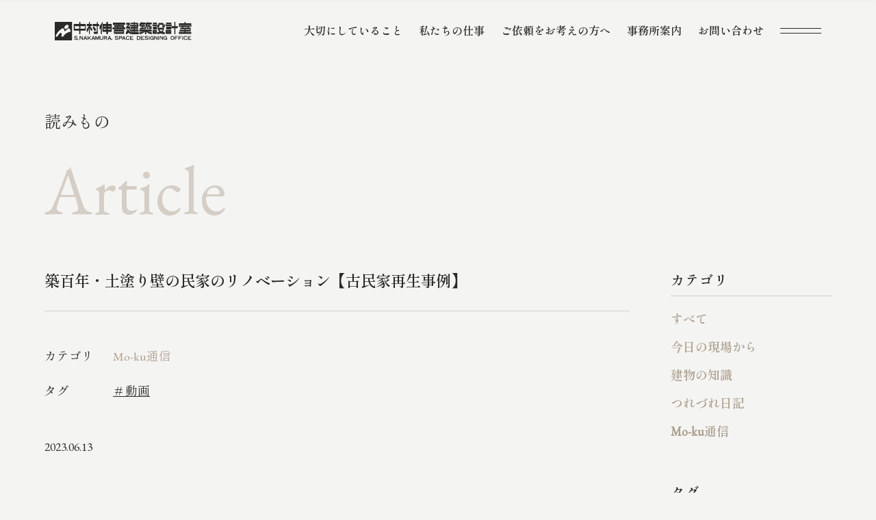

--- FILE ---
content_type: text/html; charset=UTF-8
request_url: https://n-shingo.net/article/17954/
body_size: 418061
content:
<!DOCTYPE html><html lang="ja"><head><meta charset="UTF-8"><meta http-equiv="x-ua-compatible" content="ie=edge"><meta name="skype_toolbar" content="skype_toolbar_parser_compatible"><meta name="viewport" content="width=device-width,initial-scale=1.0,minimum-scale=1.0"><title>築百年・土塗り壁の民家のリノベーション【古民家再生事例】｜Mo-ku通信｜読みもの | 和歌⼭南⼤阪 「無垢の⽊と⾃然素材で建てる⼼地よい⽊の家」｜中村伸吾建築設計室</title><meta name="robots" content="index,follow"><meta name="format-detection" content="telephone=no"><link rel="apple-touch-icon" sizes="180x180" href="/dist/ico/apple-touch-icon.png"><link rel="icon" type="image/png" sizes="32x32" href="/dist/ico/favicon-32x32.png"><link rel="icon" type="image/png" sizes="16x16" href="/dist/ico/favicon-16x16.png"><link rel="manifest" href="/dist/ico/site.webmanifest"><link rel="mask-icon" href="/dist/ico/safari-pinned-tab.svg" color="#5bbad5"><meta name="msapplication-TileColor" content="#da532c"><meta name="theme-color" content="#ffffff"><link rel="preconnect" href="https://fonts.googleapis.com"><link rel="preconnect" href="https://fonts.gstatic.com" crossorigin><link href="https://fonts.googleapis.com/css2?family=EB+Garamond&family=Shippori+Mincho:wght@400;600&display=swap" rel="stylesheet"><link rel="alternate" type="application/rss+xml" title="和歌⼭南⼤阪 「無垢の⽊と⾃然素材で建てる⼼地よい⽊の家」｜中村伸吾建築設計室 &raquo; フィード" href="https://n-shingo.net/feed/" /><meta name='robots' content='max-image-preview:large' /><link rel='dns-prefetch' href='//www.google.com' /><link rel='dns-prefetch' href='//use.fontawesome.com' /><title>築百年・土塗り壁の民家のリノベーション【古民家再生事例】 | 和歌⼭南⼤阪 「無垢の⽊と⾃然素材で建てる⼼地よい⽊の家」｜中村伸吾建築設計室</title><meta name="description" content="https://www.youtube.com/watch?v=nDjfMUfu5tk 中村伸吾建築設計室は、和歌山を拠点に関西で木の家を建てている設計事務所です 木の家の新築はもちろん、100年をこえる古民家の再生から、住宅・店舗・施設ま"><link rel="canonical" href="https://n-shingo.net/article/17954/"><meta property="og:locale" content="ja_JP"><meta property="og:type" content="article"><meta property="og:image" content="https://n-shingo.net/app/wp-content/uploads/2023/06/2023-06-13-141644.jpg"><meta property="og:title" content="築百年・土塗り壁の民家のリノベーション【古民家再生事例】 | 和歌⼭南⼤阪 「無垢の⽊と⾃然素材で建てる⼼地よい⽊の家」｜中村伸吾建築設計室"><meta property="og:description" content="https://www.youtube.com/watch?v=nDjfMUfu5tk 中村伸吾建築設計室は、和歌山を拠点に関西で木の家を建てている設計事務所です 木の家の新築はもちろん、100年をこえる古民家の再生から、住宅・店舗・施設ま"><meta property="og:url" content="https://n-shingo.net/article/17954/"><meta property="og:site_name" content="和歌⼭南⼤阪 「無垢の⽊と⾃然素材で建てる⼼地よい⽊の家」｜中村伸吾建築設計室"><meta name="twitter:card" content="summary_large_image"><link rel='stylesheet' id='wp-block-library-css' href='https://n-shingo.net/app/wp-includes/css/dist/block-library/style.min.css?ver=6.4.2' type='text/css' media='all' /><style id='classic-theme-styles-inline-css' type='text/css'>/*! This file is auto-generated */
.wp-block-button__link{color:#fff;background-color:#32373c;border-radius:9999px;box-shadow:none;text-decoration:none;padding:calc(.667em + 2px) calc(1.333em + 2px);font-size:1.125em}.wp-block-file__button{background:#32373c;color:#fff;text-decoration:none}</style><style id='global-styles-inline-css' type='text/css'>body{--wp--preset--color--black: #000000;--wp--preset--color--cyan-bluish-gray: #abb8c3;--wp--preset--color--white: #ffffff;--wp--preset--color--pale-pink: #f78da7;--wp--preset--color--vivid-red: #cf2e2e;--wp--preset--color--luminous-vivid-orange: #ff6900;--wp--preset--color--luminous-vivid-amber: #fcb900;--wp--preset--color--light-green-cyan: #7bdcb5;--wp--preset--color--vivid-green-cyan: #00d084;--wp--preset--color--pale-cyan-blue: #8ed1fc;--wp--preset--color--vivid-cyan-blue: #0693e3;--wp--preset--color--vivid-purple: #9b51e0;--wp--preset--gradient--vivid-cyan-blue-to-vivid-purple: linear-gradient(135deg,rgba(6,147,227,1) 0%,rgb(155,81,224) 100%);--wp--preset--gradient--light-green-cyan-to-vivid-green-cyan: linear-gradient(135deg,rgb(122,220,180) 0%,rgb(0,208,130) 100%);--wp--preset--gradient--luminous-vivid-amber-to-luminous-vivid-orange: linear-gradient(135deg,rgba(252,185,0,1) 0%,rgba(255,105,0,1) 100%);--wp--preset--gradient--luminous-vivid-orange-to-vivid-red: linear-gradient(135deg,rgba(255,105,0,1) 0%,rgb(207,46,46) 100%);--wp--preset--gradient--very-light-gray-to-cyan-bluish-gray: linear-gradient(135deg,rgb(238,238,238) 0%,rgb(169,184,195) 100%);--wp--preset--gradient--cool-to-warm-spectrum: linear-gradient(135deg,rgb(74,234,220) 0%,rgb(151,120,209) 20%,rgb(207,42,186) 40%,rgb(238,44,130) 60%,rgb(251,105,98) 80%,rgb(254,248,76) 100%);--wp--preset--gradient--blush-light-purple: linear-gradient(135deg,rgb(255,206,236) 0%,rgb(152,150,240) 100%);--wp--preset--gradient--blush-bordeaux: linear-gradient(135deg,rgb(254,205,165) 0%,rgb(254,45,45) 50%,rgb(107,0,62) 100%);--wp--preset--gradient--luminous-dusk: linear-gradient(135deg,rgb(255,203,112) 0%,rgb(199,81,192) 50%,rgb(65,88,208) 100%);--wp--preset--gradient--pale-ocean: linear-gradient(135deg,rgb(255,245,203) 0%,rgb(182,227,212) 50%,rgb(51,167,181) 100%);--wp--preset--gradient--electric-grass: linear-gradient(135deg,rgb(202,248,128) 0%,rgb(113,206,126) 100%);--wp--preset--gradient--midnight: linear-gradient(135deg,rgb(2,3,129) 0%,rgb(40,116,252) 100%);--wp--preset--font-size--small: 13px;--wp--preset--font-size--medium: 20px;--wp--preset--font-size--large: 36px;--wp--preset--font-size--x-large: 42px;--wp--preset--spacing--20: 0.44rem;--wp--preset--spacing--30: 0.67rem;--wp--preset--spacing--40: 1rem;--wp--preset--spacing--50: 1.5rem;--wp--preset--spacing--60: 2.25rem;--wp--preset--spacing--70: 3.38rem;--wp--preset--spacing--80: 5.06rem;--wp--preset--shadow--natural: 6px 6px 9px rgba(0, 0, 0, 0.2);--wp--preset--shadow--deep: 12px 12px 50px rgba(0, 0, 0, 0.4);--wp--preset--shadow--sharp: 6px 6px 0px rgba(0, 0, 0, 0.2);--wp--preset--shadow--outlined: 6px 6px 0px -3px rgba(255, 255, 255, 1), 6px 6px rgba(0, 0, 0, 1);--wp--preset--shadow--crisp: 6px 6px 0px rgba(0, 0, 0, 1);}:where(.is-layout-flex){gap: 0.5em;}:where(.is-layout-grid){gap: 0.5em;}body .is-layout-flow > .alignleft{float: left;margin-inline-start: 0;margin-inline-end: 2em;}body .is-layout-flow > .alignright{float: right;margin-inline-start: 2em;margin-inline-end: 0;}body .is-layout-flow > .aligncenter{margin-left: auto !important;margin-right: auto !important;}body .is-layout-constrained > .alignleft{float: left;margin-inline-start: 0;margin-inline-end: 2em;}body .is-layout-constrained > .alignright{float: right;margin-inline-start: 2em;margin-inline-end: 0;}body .is-layout-constrained > .aligncenter{margin-left: auto !important;margin-right: auto !important;}body .is-layout-constrained > :where(:not(.alignleft):not(.alignright):not(.alignfull)){max-width: var(--wp--style--global--content-size);margin-left: auto !important;margin-right: auto !important;}body .is-layout-constrained > .alignwide{max-width: var(--wp--style--global--wide-size);}body .is-layout-flex{display: flex;}body .is-layout-flex{flex-wrap: wrap;align-items: center;}body .is-layout-flex > *{margin: 0;}body .is-layout-grid{display: grid;}body .is-layout-grid > *{margin: 0;}:where(.wp-block-columns.is-layout-flex){gap: 2em;}:where(.wp-block-columns.is-layout-grid){gap: 2em;}:where(.wp-block-post-template.is-layout-flex){gap: 1.25em;}:where(.wp-block-post-template.is-layout-grid){gap: 1.25em;}.has-black-color{color: var(--wp--preset--color--black) !important;}.has-cyan-bluish-gray-color{color: var(--wp--preset--color--cyan-bluish-gray) !important;}.has-white-color{color: var(--wp--preset--color--white) !important;}.has-pale-pink-color{color: var(--wp--preset--color--pale-pink) !important;}.has-vivid-red-color{color: var(--wp--preset--color--vivid-red) !important;}.has-luminous-vivid-orange-color{color: var(--wp--preset--color--luminous-vivid-orange) !important;}.has-luminous-vivid-amber-color{color: var(--wp--preset--color--luminous-vivid-amber) !important;}.has-light-green-cyan-color{color: var(--wp--preset--color--light-green-cyan) !important;}.has-vivid-green-cyan-color{color: var(--wp--preset--color--vivid-green-cyan) !important;}.has-pale-cyan-blue-color{color: var(--wp--preset--color--pale-cyan-blue) !important;}.has-vivid-cyan-blue-color{color: var(--wp--preset--color--vivid-cyan-blue) !important;}.has-vivid-purple-color{color: var(--wp--preset--color--vivid-purple) !important;}.has-black-background-color{background-color: var(--wp--preset--color--black) !important;}.has-cyan-bluish-gray-background-color{background-color: var(--wp--preset--color--cyan-bluish-gray) !important;}.has-white-background-color{background-color: var(--wp--preset--color--white) !important;}.has-pale-pink-background-color{background-color: var(--wp--preset--color--pale-pink) !important;}.has-vivid-red-background-color{background-color: var(--wp--preset--color--vivid-red) !important;}.has-luminous-vivid-orange-background-color{background-color: var(--wp--preset--color--luminous-vivid-orange) !important;}.has-luminous-vivid-amber-background-color{background-color: var(--wp--preset--color--luminous-vivid-amber) !important;}.has-light-green-cyan-background-color{background-color: var(--wp--preset--color--light-green-cyan) !important;}.has-vivid-green-cyan-background-color{background-color: var(--wp--preset--color--vivid-green-cyan) !important;}.has-pale-cyan-blue-background-color{background-color: var(--wp--preset--color--pale-cyan-blue) !important;}.has-vivid-cyan-blue-background-color{background-color: var(--wp--preset--color--vivid-cyan-blue) !important;}.has-vivid-purple-background-color{background-color: var(--wp--preset--color--vivid-purple) !important;}.has-black-border-color{border-color: var(--wp--preset--color--black) !important;}.has-cyan-bluish-gray-border-color{border-color: var(--wp--preset--color--cyan-bluish-gray) !important;}.has-white-border-color{border-color: var(--wp--preset--color--white) !important;}.has-pale-pink-border-color{border-color: var(--wp--preset--color--pale-pink) !important;}.has-vivid-red-border-color{border-color: var(--wp--preset--color--vivid-red) !important;}.has-luminous-vivid-orange-border-color{border-color: var(--wp--preset--color--luminous-vivid-orange) !important;}.has-luminous-vivid-amber-border-color{border-color: var(--wp--preset--color--luminous-vivid-amber) !important;}.has-light-green-cyan-border-color{border-color: var(--wp--preset--color--light-green-cyan) !important;}.has-vivid-green-cyan-border-color{border-color: var(--wp--preset--color--vivid-green-cyan) !important;}.has-pale-cyan-blue-border-color{border-color: var(--wp--preset--color--pale-cyan-blue) !important;}.has-vivid-cyan-blue-border-color{border-color: var(--wp--preset--color--vivid-cyan-blue) !important;}.has-vivid-purple-border-color{border-color: var(--wp--preset--color--vivid-purple) !important;}.has-vivid-cyan-blue-to-vivid-purple-gradient-background{background: var(--wp--preset--gradient--vivid-cyan-blue-to-vivid-purple) !important;}.has-light-green-cyan-to-vivid-green-cyan-gradient-background{background: var(--wp--preset--gradient--light-green-cyan-to-vivid-green-cyan) !important;}.has-luminous-vivid-amber-to-luminous-vivid-orange-gradient-background{background: var(--wp--preset--gradient--luminous-vivid-amber-to-luminous-vivid-orange) !important;}.has-luminous-vivid-orange-to-vivid-red-gradient-background{background: var(--wp--preset--gradient--luminous-vivid-orange-to-vivid-red) !important;}.has-very-light-gray-to-cyan-bluish-gray-gradient-background{background: var(--wp--preset--gradient--very-light-gray-to-cyan-bluish-gray) !important;}.has-cool-to-warm-spectrum-gradient-background{background: var(--wp--preset--gradient--cool-to-warm-spectrum) !important;}.has-blush-light-purple-gradient-background{background: var(--wp--preset--gradient--blush-light-purple) !important;}.has-blush-bordeaux-gradient-background{background: var(--wp--preset--gradient--blush-bordeaux) !important;}.has-luminous-dusk-gradient-background{background: var(--wp--preset--gradient--luminous-dusk) !important;}.has-pale-ocean-gradient-background{background: var(--wp--preset--gradient--pale-ocean) !important;}.has-electric-grass-gradient-background{background: var(--wp--preset--gradient--electric-grass) !important;}.has-midnight-gradient-background{background: var(--wp--preset--gradient--midnight) !important;}.has-small-font-size{font-size: var(--wp--preset--font-size--small) !important;}.has-medium-font-size{font-size: var(--wp--preset--font-size--medium) !important;}.has-large-font-size{font-size: var(--wp--preset--font-size--large) !important;}.has-x-large-font-size{font-size: var(--wp--preset--font-size--x-large) !important;}
.wp-block-navigation a:where(:not(.wp-element-button)){color: inherit;}
:where(.wp-block-post-template.is-layout-flex){gap: 1.25em;}:where(.wp-block-post-template.is-layout-grid){gap: 1.25em;}
:where(.wp-block-columns.is-layout-flex){gap: 2em;}:where(.wp-block-columns.is-layout-grid){gap: 2em;}
.wp-block-pullquote{font-size: 1.5em;line-height: 1.6;}</style><link rel='stylesheet' id='wpvrfontawesome-css' href='https://use.fontawesome.com/releases/v5.7.2/css/all.css?ver=8.3.15' type='text/css' media='all' /><link rel='stylesheet' id='panellium-css-css' href='https://n-shingo.net/app/wp-content/cache/autoptimize/autoptimize_single_a0bdd11da7dda10c9ecf206be2ca05e9.php?ver=1' type='text/css' media='all' /><link rel='stylesheet' id='videojs-css-css' href='https://n-shingo.net/app/wp-content/cache/autoptimize/autoptimize_single_d81441067b37b791eeb308147a245b35.php?ver=1' type='text/css' media='all' /><link rel='stylesheet' id='videojs-vr-css-css' href='https://n-shingo.net/app/wp-content/cache/autoptimize/autoptimize_single_1a0cdf52dc94bbb4ba5ab03536281957.php?ver=1' type='text/css' media='all' /><link rel='stylesheet' id='owl-css-css' href='https://n-shingo.net/app/wp-content/cache/autoptimize/autoptimize_single_13e38f9f3b1c19abd733d1ea47b797ff.php?ver=8.3.15' type='text/css' media='all' /><link rel='stylesheet' id='wpvr-css' href='https://n-shingo.net/app/wp-content/cache/autoptimize/autoptimize_single_5266e939ebcc3036041bce321d8d5090.php?ver=8.3.15' type='text/css' media='all' /> <script defer type="text/javascript" src="https://n-shingo.net/app/wp-content/cache/autoptimize/autoptimize_single_71fa98b66f79f5a3a699e103bc44a5ed.php?ver=1" id="panellium-js-js"></script> <script defer type="text/javascript" src="https://n-shingo.net/app/wp-content/cache/autoptimize/autoptimize_single_c2ce963f79b3229ecd0fb38ab4a7780c.php?ver=1" id="panelliumlib-js-js"></script> <script defer type="text/javascript" src="https://n-shingo.net/app/wp-content/cache/autoptimize/autoptimize_single_aacd928ef5fcbb12536dbde235e2263f.php?ver=1" id="videojs-js-js"></script> <script defer type="text/javascript" src="https://n-shingo.net/app/wp-content/cache/autoptimize/autoptimize_single_a565b77669a490e268bffab46451644a.php?ver=1" id="videojsvr-js-js"></script> <script defer type="text/javascript" src="https://n-shingo.net/app/wp-content/cache/autoptimize/autoptimize_single_0386e82f81a4894fd2bd899a39ca110b.php?ver=1" id="panelliumvid-js-js"></script>  <script type="application/ld+json">{
    "@context": "https://schema.org",
    "@type": "BreadcrumbList",
    "itemListElement": [
        {
            "@type": "ListItem",
            "position": 1,
            "item": {
                "@id": "https://n-shingo.net",
                "name": "和歌⼭南⼤阪 「無垢の⽊と⾃然素材で建てる⼼地よい⽊の家」｜中村伸吾建築設計室"
            }
        },
        {
            "@type": "ListItem",
            "position": 2,
            "item": {
                "@id": "https://n-shingo.net/article/",
                "name": "読みもの"
            }
        },
        {
            "@type": "ListItem",
            "position": 3,
            "item": {
                "@id": "https://n-shingo.net/article-cat/cat04/",
                "name": "Mo-ku通信"
            }
        },
        {
            "@type": "ListItem",
            "position": 4,
            "item": {
                "@id": "https://n-shingo.net/article/17954/",
                "name": "築百年・土塗り壁の民家のリノベーション【古民家再生事例】"
            }
        }
    ]
}</script> <script type="application/ld+json">{
    "@context": "https://schema.org",
    "@type": "Article",
    "mainEntityOfPage": {
        "@type": "WebPage",
        "@id": "https://n-shingo.net/article/17954/"
    },
    "headline": "築百年・土塗り壁の民家のリノベーション【古民家再生事例】",
    "datePublished": "2023-06-13T07:00:00+0900",
    "dateModified": "2023-08-09T11:26:33+0900",
    "author": {
        "@type": "Person",
        "name": "n-shingo2534"
    },
    "description": "https://www.youtube.com/watch?v=nDjfMUfu5tk中村伸吾建築設計室は、和歌山を拠点に関西で木の家を建てている設計事務所です木の家の新築はもちろん、100年をこえる古民家の再生から、住",
    "image": {
        "@type": "ImageObject",
        "url": "https://n-shingo.net/app/wp-content/uploads/2023/06/2023-06-13-141644.jpg",
        "width": 1102,
        "height": 717
    }
}</script> <style>.grecaptcha-badge{display: none !important;}
        .mw_wp_form_confirm .form__confirm__hidden{ display:none;}
        .form__pp { font-size:14px; line-height:1.8; margin-top:40px; text-align:center;}
        @media( max-width: 575px){ 
            .form__pp { font-size:12px; text-align:left;}
            .form__pp br { display:none;}
        }</style><link rel="stylesheet" href="/dist/css/styles.css"> <script defer src="https://code.jquery.com/jquery-3.6.0.min.js"></script> <script src="/dist/js/bundle.js" id="bundle" charset="utf-8" defer></script>  <script defer src="https://www.googletagmanager.com/gtag/js?id=G-WRQGPQEE63"></script> <script defer src="[data-uri]"></script></head><body data-barba="wrapper"><div id="page" > <button id="js-hamburger" class="l-hamburger" aria-haspopup="true" aria-expanded="false"> <span class="sr-only sr-only-focusable">メニューを開閉する</span> <span class="js-hamburger__bar l-hamburger__bar" aria-hidden="true"></span> </button><nav id="js-drawer" class="l-drawer" aria-labelledby="js-hamburger"><div class="l-drawer__bg"></div><div class="l-drawer__wrapper"><div class="container"><div class="l-drawer__top"><div class="row"><div class="col-xl-6 col-lg-4"><div id="l-drawer__logo"> <a href="/"> <svg class="l-drawer__logo--img" viewBox="0 0 242 33" xmlns="http://www.w3.org/2000/svg"> <path d="M34.2829 3.66568C33.9546 3.66568 33.6865 3.93375 33.6865 4.26207V14.8645C33.6865 15.1928 33.9546 15.4609 34.2829 15.4609H54.1715C54.4998 15.4609 54.7678 15.1928 54.7678 14.8645V4.26207C54.7678 3.93375 54.4998 3.66568 54.1715 3.66568H34.2829ZM53.1624 11.503C53.1624 11.8313 52.8943 12.0994 52.566 12.0994H35.8913C35.563 12.0994 35.295 11.8313 35.295 11.503V8.10544C35.295 7.77712 35.563 7.50905 35.8913 7.50905H52.566C52.8943 7.50905 53.1624 7.77712 53.1624 8.10544V11.503Z"/> <path d="M44.7588 0.0813293H43.6926C43.3632 0.0813293 43.0962 0.34834 43.0962 0.677715V21.2922C43.0962 21.6215 43.3632 21.8886 43.6926 21.8886H44.7588C45.0882 21.8886 45.3552 21.6215 45.3552 21.2922V0.677715C45.3552 0.34834 45.0882 0.0813293 44.7588 0.0813293Z"/> <path d="M137.946 18.0362H136.006V21.8886H137.946V18.0362Z"/> <path d="M148.135 18.0362H136.774C136.538 18.0362 136.346 18.2277 136.346 18.4639V21.4609C136.346 21.6971 136.538 21.8886 136.774 21.8886H148.135C148.372 21.8886 148.563 21.6971 148.563 21.4609V18.4639C148.563 18.2277 148.372 18.0362 148.135 18.0362Z"/> <path d="M128.945 13.6054C128.84 13.3855 128.704 13.1626 128.656 13.1054C128.596 13.0422 128.671 13.1265 128.566 13.012C127.286 12.0241 127.054 13.2018 127.087 13.8916C127.111 14.4307 129.009 21.7199 136.575 21.8916V18.0211C136.575 18.0211 131.352 18.5391 128.948 13.6024L128.945 13.6054Z"/> <path d="M132.352 1.46387H126.936C126.7 1.46387 126.509 1.65536 126.509 1.89158V4.89459C126.509 5.13081 126.7 5.3223 126.936 5.3223H132.352C132.588 5.3223 132.78 5.13081 132.78 4.89459V1.89158C132.78 1.65536 132.588 1.46387 132.352 1.46387Z"/> <path d="M132.34 8.09036H126.936C126.7 8.09036 126.509 8.28186 126.509 8.51807V11.5271C126.509 11.7633 126.7 11.9548 126.936 11.9548H132.34C132.576 11.9548 132.768 11.7633 132.768 11.5271V8.51807C132.768 8.28186 132.576 8.09036 132.34 8.09036Z"/> <path d="M129.455 5.32831C128.72 6.67771 126.78 8.15663 126.78 8.15663L131.054 11.9548C131.069 12.8253 130.753 15.6928 126.111 17.2922C126.06 17.3102 125.949 17.3404 125.955 17.7229C125.958 17.9398 125.946 21.1988 125.955 21.5452C125.964 21.8916 126.045 21.9187 126.208 21.9277C127.244 21.991 131.174 21.5753 132.768 11.9548L132.78 8.65663L132.662 8.51506L129.364 8.08735C130.873 6.91868 132.563 4.63554 132.702 4.37952L132.777 4.28012L129.452 5.32831H129.455Z"/> <path d="M134.367 1.45483C134.132 1.45483 133.939 1.64761 133.939 1.88254V3.66568C133.939 3.90062 134.132 4.09339 134.367 4.09339H144.961C145.195 4.09339 145.388 4.28616 145.388 4.5211V7.78616C145.388 8.0211 145.195 8.21387 144.961 8.21387H134.367C134.132 8.21387 133.939 8.40664 133.939 8.64158V10.5603C133.939 10.7952 134.132 10.988 134.367 10.988H146.768C147.003 10.988 147.195 10.7952 147.195 10.5603V1.88254C147.195 1.64761 147.003 1.45483 146.768 1.45483H134.367Z"/> <path d="M147.864 14.4879H133.196C132.96 14.4879 132.768 14.6794 132.768 14.9157V16.8313C132.768 17.0675 132.96 17.259 133.196 17.259H147.864C148.101 17.259 148.292 17.0675 148.292 16.8313V14.9157C148.292 14.6794 148.101 14.4879 147.864 14.4879Z"/> <path d="M147.322 11.5271H133.813C133.577 11.5271 133.385 11.7186 133.385 11.9548V13.4638C133.385 13.7001 133.577 13.8916 133.813 13.8916H147.322C147.558 13.8916 147.75 13.7001 147.75 13.4638V11.9548C147.75 11.7186 147.558 11.5271 147.322 11.5271Z"/> <path d="M147.927 5.20181H133.207C132.971 5.20181 132.78 5.39331 132.78 5.62952V7.10844C132.78 7.34466 132.971 7.53615 133.207 7.53615H147.927C148.164 7.53615 148.355 7.34466 148.355 7.10844V5.62952C148.355 5.39331 148.164 5.20181 147.927 5.20181Z"/> <path d="M140.994 0.0813293H140.138C139.902 0.0813293 139.71 0.272822 139.71 0.50904V18.7229C139.71 18.9591 139.902 19.1506 140.138 19.1506H140.994C141.23 19.1506 141.421 18.9591 141.421 18.7229V0.50904C141.421 0.272822 141.23 0.0813293 140.994 0.0813293Z"/> <path d="M75.4065 0.0813293H74.8674C74.538 0.0813293 74.271 0.34834 74.271 0.677715V20.0994C74.271 20.4288 74.538 20.6958 74.8674 20.6958H75.4065C75.7359 20.6958 76.0029 20.4288 76.0029 20.0994V0.677715C76.0029 0.34834 75.7359 0.0813293 75.4065 0.0813293Z"/> <path d="M66.2075 12.244C66.2165 12.0482 66.2075 11.5964 65.8822 11.5723C65.7918 11.5663 65.6051 11.5723 65.3973 11.5181C64.3973 11.259 62.7497 7.53314 62.7497 7.53314H59.9364C59.9364 7.53314 59.2406 10.6205 56.828 11.9217C56.7316 11.9729 56.5298 12.003 56.5298 12.3042V17.5753C56.5298 17.5753 56.5298 17.8765 56.8129 18.0482C58.3671 18.3765 60.1894 12.506 60.4214 11.7319L62.1533 11.0753C62.3671 11.7289 63.9575 16.0482 65.7406 16.1958C65.9003 16.1777 65.9424 16.1717 66.0418 16.0783C66.0418 16.0783 66.2135 15.9337 66.2045 15.6657C66.2045 15.6115 66.2075 12.3283 66.2105 12.253L66.2075 12.244Z"/> <path d="M76.0027 20.3795C76.0027 20.6145 75.8521 20.9247 75.6683 21.0723L75.6051 21.1235C75.4213 21.2681 75.078 21.3886 74.843 21.3886H69.4756C69.2406 21.3886 69.0479 21.1958 69.0479 20.9608V17.9488C69.0479 17.7139 69.2406 17.5211 69.4756 17.5211H75.575C75.8099 17.5211 76.0027 17.7139 76.0027 17.9488V20.3795V20.3795Z"/> <path d="M69.8794 8.6687C70.1565 9.08737 72.3643 12.4127 72.539 12.6807C72.7167 12.9488 73.5993 13.9157 73.1083 14.4036C72.6173 14.8916 71.5661 15.9488 71.3824 16.0814C71.1986 16.2109 70.5932 16.4609 70.277 15.9247C69.9607 15.3886 66.9848 10.3916 66.9306 10.3103C66.8101 10.1295 66.9908 9.91267 66.9908 9.91267C66.9908 9.91267 69.2529 8.37653 69.3342 8.35845C69.4155 8.34339 69.5992 8.24701 69.8794 8.66568V8.6687Z"/> <path d="M77.617 3.66568H67.364C67.0346 3.66568 66.7676 3.93269 66.7676 4.26207V6.93375C66.7676 7.26313 67.0346 7.53014 67.364 7.53014H77.617C77.9463 7.53014 78.2134 7.26313 78.2134 6.93375V4.26207C78.2134 3.93269 77.9463 3.66568 77.617 3.66568Z"/> <path d="M65.0238 3.66568H57.1232C56.7939 3.66568 56.5269 3.93269 56.5269 4.26207V6.93375C56.5269 7.26313 56.7939 7.53014 57.1232 7.53014H65.0238C65.3532 7.53014 65.6202 7.26313 65.6202 6.93375V4.26207C65.6202 3.93269 65.3532 3.66568 65.0238 3.66568Z"/> <path d="M61.5511 0.0813293H61.0119C60.6825 0.0813293 60.4155 0.34834 60.4155 0.677715V21.2922C60.4155 21.6215 60.6825 21.8886 61.0119 21.8886H61.5511C61.8804 21.8886 62.1475 21.6215 62.1475 21.2922V0.677715C62.1475 0.34834 61.8804 0.0813293 61.5511 0.0813293Z"/> <path d="M206.53 4.64758H196.111C195.875 4.64758 195.684 4.83908 195.684 5.07529V6.99397C195.684 7.23019 195.875 7.42168 196.111 7.42168H206.53C206.766 7.42168 206.958 7.23019 206.958 6.99397V5.07529C206.958 4.83908 206.766 4.64758 206.53 4.64758Z"/> <path d="M205.708 11.1235H197.289C197.053 11.1235 196.861 11.315 196.861 11.5512V13.4699C196.861 13.7061 197.053 13.8976 197.289 13.8976H205.708C205.944 13.8976 206.135 13.7061 206.135 13.4699V11.5512C206.135 11.315 205.944 11.1235 205.708 11.1235Z"/> <path d="M205.708 8.15363H197.289C197.053 8.15363 196.861 8.34512 196.861 8.58134V10.5C196.861 10.7362 197.053 10.9277 197.289 10.9277H205.708C205.944 10.9277 206.135 10.7362 206.135 10.5V8.58134C206.135 8.34512 205.944 8.15363 205.708 8.15363Z"/> <path d="M205.759 1.24097H197.28C197.044 1.24097 196.852 1.43246 196.852 1.66868V3.69277C196.852 3.92899 197.044 4.12048 197.28 4.12048H205.759C205.995 4.12048 206.186 3.92899 206.186 3.69277V1.66868C206.186 1.43246 205.995 1.24097 205.759 1.24097Z"/> <path d="M196.518 14.5181C196.283 14.5181 196.09 14.7109 196.09 14.9458V20.8886C196.09 21.1235 196.283 21.3163 196.518 21.3163H205.711C205.946 21.3163 206.139 21.1235 206.139 20.8886V14.9458C206.139 14.7109 205.946 14.5181 205.711 14.5181H196.518ZM205.376 17.3163C205.376 17.3795 205.184 17.4338 204.949 17.4338H197.289C197.054 17.4338 196.861 17.3826 196.861 17.3163C196.861 17.25 197.054 17.2018 197.289 17.2018H204.949C205.184 17.2018 205.376 17.253 205.376 17.3163Z"/> <path d="M213.096 0.0813293H211.789C211.647 0.0813293 211.533 0.195955 211.533 0.337353V21.6325C211.533 21.7739 211.647 21.8886 211.789 21.8886H213.096C213.237 21.8886 213.352 21.7739 213.352 21.6325V0.337353C213.352 0.195955 213.237 0.0813293 213.096 0.0813293Z"/> <path d="M217.24 7.53012H206.855C206.619 7.53012 206.427 7.72161 206.427 7.95783V10.9669C206.427 11.2031 206.619 11.3946 206.855 11.3946H217.24C217.477 11.3946 217.668 11.2031 217.668 10.9669V7.95783C217.668 7.72161 217.477 7.53012 217.24 7.53012Z"/> <path d="M171.174 13.8946H150.042C149.806 13.8946 149.614 14.0861 149.614 14.3223V16.8313C149.614 17.0675 149.806 17.259 150.042 17.259H171.174C171.411 17.259 171.602 17.0675 171.602 16.8313V14.3223C171.602 14.0861 171.411 13.8946 171.174 13.8946Z"/> <path d="M160.063 1.24399H153.967C153.731 1.24399 153.539 1.43548 153.539 1.6717V4.18073C153.539 4.41695 153.731 4.60844 153.967 4.60844H160.063C160.299 4.60844 160.491 4.41695 160.491 4.18073V1.6717C160.491 1.43548 160.299 1.24399 160.063 1.24399Z"/> <path d="M159.942 6.1265C159.957 6.28011 159.969 6.59939 159.969 6.83131V8.40661C159.969 8.52408 159.885 8.62047 159.783 8.62047H151.057C150.927 8.62047 150.822 8.51204 150.822 8.37951V6.27409C150.822 6.03915 151.015 5.84637 151.249 5.84637H159.638C159.789 5.84637 159.927 5.97288 159.942 6.1265V6.1265Z"/> <path d="M159.379 9.81926C159.388 9.97589 159.394 10.2952 159.394 10.5301L159.388 11.747C159.382 11.9819 159.376 12.2952 159.373 12.4428C159.37 12.5904 159.229 12.7199 159.063 12.7319C158.894 12.744 158.566 12.765 158.334 12.7831L150.702 13.3132C150.467 13.3283 150.277 13.1506 150.277 12.9157V10.997C150.277 10.762 150.467 10.5512 150.702 10.5271C150.702 10.5271 157.831 9.81324 159.171 9.78613C159.295 9.78613 159.364 9.78613 159.373 9.79818L159.388 9.82228L159.379 9.81926Z"/> <path d="M153.427 0.665661C153.427 0.665661 154.909 0.629517 155.084 0.665661C155.259 0.701806 155.406 0.903613 155.373 1.02108C153.789 6.53614 150.972 7.01205 150.051 7.01205C149.858 7.01205 149.75 6.95783 149.75 6.70181V2.33434C149.75 2.18072 149.951 2.15964 150.051 2.16566C151.337 2.2259 152.427 1.30422 152.861 0.876505C152.981 0.632529 153.427 0.662649 153.427 0.662649V0.665661Z"/> <path d="M156.657 3.95181H155.349C155.208 3.95181 155.093 4.06644 155.093 4.20784V6.03916C155.093 6.18056 155.208 6.29519 155.349 6.29519H156.657C156.798 6.29519 156.913 6.18056 156.913 6.03916V4.20784C156.913 4.06644 156.798 3.95181 156.657 3.95181Z"/> <path d="M154.524 8.09036H155.747C155.888 8.09036 156.003 8.20482 156.003 8.34639V10.1777C156.003 10.3193 155.888 10.4337 155.747 10.4337H154.524C154.382 10.4337 154.268 10.3193 154.268 10.1777V8.34639C154.268 8.20482 154.382 8.09036 154.524 8.09036Z"/> <path d="M171.039 1.24399H163.539C163.303 1.24399 163.111 1.43548 163.111 1.6717V4.18073C163.111 4.41695 163.303 4.60844 163.539 4.60844H171.039C171.275 4.60844 171.467 4.41695 171.467 4.18073V1.6717C171.467 1.43548 171.275 1.24399 171.039 1.24399Z"/> <path d="M168.246 5.8494H161.59C161.354 5.8494 161.162 6.04089 161.162 6.27711V8.19578C161.162 8.432 161.354 8.62349 161.59 8.62349H168.246C168.483 8.62349 168.674 8.432 168.674 8.19578V6.27711C168.674 6.04089 168.483 5.8494 168.246 5.8494Z"/> <path d="M163.906 0.665649H165.463C165.602 0.665649 165.701 0.765047 165.641 0.936734C165.222 2.14155 163.4 6.96685 161.021 6.98493C160.879 6.98493 160.509 6.95481 160.503 6.5783C160.494 6.20179 160.512 3.01203 160.503 2.74999C160.494 2.48794 160.68 2.32529 160.768 2.29818C162.521 1.75601 163.162 1.18372 163.391 0.882517C163.494 0.746975 163.632 0.665649 163.909 0.665649H163.906Z"/> <path d="M167.199 3.95181H165.891C165.75 3.95181 165.635 4.06644 165.635 4.20784V6.03916C165.635 6.18056 165.75 6.29519 165.891 6.29519H167.199C167.34 6.29519 167.455 6.18056 167.455 6.03916V4.20784C167.455 4.06644 167.34 3.95181 167.199 3.95181Z"/> <path d="M167.358 7.17471C167.126 7.20785 166.927 7.42773 166.918 7.66267C166.918 7.66267 166.747 11.8765 167.18 12.4518C167.707 13.1476 170.71 12.753 170.71 12.753C170.942 12.7229 171.135 12.506 171.135 12.2711V7.41267C171.135 7.17773 170.942 6.98495 170.707 6.98495H170.186C169.951 6.98495 169.759 7.17773 169.759 7.41267V8.83736C169.759 9.0723 169.566 9.26507 169.331 9.26507H169.099C168.864 9.26507 168.671 9.0723 168.671 8.83736V7.41267C168.671 7.17773 168.482 7.01206 168.25 7.04821L167.355 7.17773L167.358 7.17471Z"/> <path d="M161.238 8.47892L162.171 8.68676C162.171 8.68676 162.331 8.80423 162.331 8.94579C162.331 9.67471 162.168 11.9669 160.09 12.8735C160.006 12.9097 159.527 13.1446 159.442 12.8976C159.442 12.7651 159.463 9.93676 159.448 9.77712C159.433 9.60242 159.512 9.45784 159.701 9.41868C160.665 9.22591 160.945 8.83435 161.027 8.60543C161.063 8.50302 161.235 8.4729 161.235 8.4729L161.238 8.47892Z"/> <path d="M164.452 9.06025C164.277 8.90362 163.997 8.91266 163.831 9.07832L162.599 10.3102C162.434 10.4759 162.425 10.756 162.578 10.9337L164.548 13.1807C164.702 13.3584 164.958 13.3584 165.117 13.1868L166.611 11.5422C166.768 11.3675 166.753 11.0994 166.578 10.9428L164.455 9.06025H164.452Z"/> <path d="M161.482 13.0121H159.735C159.593 13.0121 159.479 13.1267 159.479 13.2681V21.6325C159.479 21.7739 159.593 21.8886 159.735 21.8886H161.482C161.623 21.8886 161.738 21.7739 161.738 21.6325V13.2681C161.738 13.1267 161.623 13.0121 161.482 13.0121Z"/> <path d="M159.479 17.4488C159.479 17.4488 155.174 21.8404 150.066 21.8946C149.909 21.8946 149.599 21.8524 149.599 21.5994V18.3042C149.599 18.0602 149.915 17.9006 150.066 17.9036C155.714 18.0271 156.65 17.259 156.65 17.259L159.479 17.1295L159.689 17.259L159.479 17.4488Z"/> <path d="M161.855 17.4458L161.587 17.1295L164.656 17.253C167.554 18.1747 170.15 18.0241 171.147 17.9157C171.427 17.8855 171.584 18.0422 171.584 18.2319V21.4699C171.584 21.7982 171.292 21.8886 171.147 21.8855C164.756 21.7892 161.852 17.4488 161.852 17.4488"/> <path d="M191.545 1.84637H183.874C183.637 1.84637 183.446 2.03787 183.446 2.27409V4.78312C183.446 5.01934 183.637 5.21083 183.874 5.21083H191.545C191.781 5.21083 191.973 5.01934 191.973 4.78312V2.27409C191.973 2.03787 191.781 1.84637 191.545 1.84637Z"/> <path d="M180.702 4.64758H173.22C172.983 4.64758 172.792 4.83908 172.792 5.07529V6.99397C172.792 7.23019 172.983 7.42168 173.22 7.42168H180.702C180.938 7.42168 181.129 7.23019 181.129 6.99397V5.07529C181.129 4.83908 180.938 4.64758 180.702 4.64758Z"/> <path d="M180.099 11.0904H174.096C173.86 11.0904 173.668 11.2819 173.668 11.5181V13.4367C173.668 13.673 173.86 13.8645 174.096 13.8645H180.099C180.335 13.8645 180.527 13.673 180.527 13.4367V11.5181C180.527 11.2819 180.335 11.0904 180.099 11.0904Z"/> <path d="M180.099 8.1235H174.096C173.86 8.1235 173.668 8.315 173.668 8.55122V10.4699C173.668 10.7061 173.86 10.8976 174.096 10.8976H180.099C180.335 10.8976 180.527 10.7061 180.527 10.4699V8.55122C180.527 8.315 180.335 8.1235 180.099 8.1235Z"/> <path d="M190.581 3.12348C190.385 2.99095 190.22 3.0783 190.214 3.31324C190.214 3.31324 190.036 8.94878 190.473 9.52107C191 10.2169 194.003 9.82228 194.003 9.82228C194.235 9.79216 194.427 9.57529 194.43 9.34035L194.476 4.09336C194.476 3.85842 194.286 3.66565 194.051 3.66565H193.548C193.313 3.66565 193.117 3.85842 193.111 4.09336L193.063 5.90963C193.057 6.14457 192.861 6.33734 192.626 6.33734H192.394C192.159 6.33734 191.967 6.14457 191.967 5.90963V4.48493C191.967 4.24999 191.807 3.9518 191.611 3.81927L190.581 3.1265V3.12348Z"/> <path d="M183.662 4.56326L184.958 4.84037C184.958 4.84037 185.168 4.997 185.18 5.18676C185.364 8.21085 184.837 9.51206 182.069 10.3976C181.948 10.4368 181.289 10.756 181.171 10.4307C181.171 10.256 181.202 6.50302 181.18 6.29218C181.159 6.06025 181.268 5.86748 181.533 5.81929C182.87 5.56326 183.262 5.04218 183.376 4.74097C183.427 4.60242 183.665 4.56326 183.665 4.56326H183.662Z"/> <path d="M180.132 1.21085H174.084C173.848 1.21085 173.656 1.40234 173.656 1.63856V3.66265C173.656 3.89887 173.848 4.09036 174.084 4.09036H180.132C180.368 4.09036 180.56 3.89887 180.56 3.66265V1.63856C180.56 1.40234 180.368 1.21085 180.132 1.21085Z"/> <path d="M173.524 14.5181C173.289 14.5181 173.096 14.7108 173.096 14.9458V20.8885C173.096 21.1235 173.289 21.3163 173.524 21.3163H180.099C180.334 21.3163 180.527 21.1235 180.527 20.8885V14.9458C180.527 14.7108 180.334 14.5181 180.099 14.5181H173.524ZM179.961 17.3163C179.961 17.3795 179.768 17.4337 179.533 17.4337H174.09C173.855 17.4337 173.662 17.3825 173.662 17.3163C173.662 17.25 173.855 17.2018 174.09 17.2018H179.533C179.768 17.2018 179.961 17.253 179.961 17.3163Z"/> <path d="M182.124 10.491C181.889 10.491 181.696 10.6837 181.696 10.9187V13.4247C181.696 13.6596 181.889 13.8524 182.124 13.8524H190.898C191.133 13.8524 191.452 13.7078 191.605 13.5331L193.404 11.491C193.557 11.3163 193.687 11.1295 193.687 11.0813V10.744C193.687 10.6054 193.494 10.494 193.259 10.494H182.121L182.124 10.491Z"/> <path d="M194.479 18.5121V21.2862C194.479 21.8886 194.124 21.9066 193.952 21.9127C183.804 22.2048 183.015 13.5422 183.015 13.5422H185.374C185.374 13.5422 184.865 17.8163 193.877 18.0151C194.072 18.0181 194.479 18.0602 194.479 18.5121Z"/> <path d="M193.687 10.8976C193.687 10.8976 192.407 21.5723 181.696 21.9096C181.509 21.9157 181.126 21.8373 181.126 21.2861V18.503C181.126 18.1657 181.241 18.0151 181.446 18.0241C182.97 18.0934 189.509 18.1265 190.994 13.75L193.687 10.8976V10.8976Z"/> <path d="M231.319 0.451813H229.572C229.431 0.451813 229.316 0.566439 229.316 0.707837V4.96386C229.316 5.10526 229.431 5.21989 229.572 5.21989H231.319C231.46 5.21989 231.575 5.10526 231.575 4.96386V0.707837C231.575 0.566439 231.46 0.451813 231.319 0.451813Z"/> <path d="M231.319 13.1024H229.572C229.431 13.1024 229.316 13.217 229.316 13.3584V19.0723C229.316 19.2137 229.431 19.3283 229.572 19.3283H231.319C231.46 19.3283 231.575 19.2137 231.575 19.0723V13.3584C231.575 13.217 231.46 13.1024 231.319 13.1024Z"/> <path d="M226.951 6.57532H225.644C225.503 6.57532 225.388 6.68994 225.388 6.83134V10.3856C225.388 10.527 225.503 10.6416 225.644 10.6416H226.951C227.093 10.6416 227.207 10.527 227.207 10.3856V6.83134C227.207 6.68994 227.093 6.57532 226.951 6.57532Z"/> <path d="M240.988 17.9217H219.906C219.67 17.9217 219.479 18.1132 219.479 18.3494V20.8584C219.479 21.0947 219.67 21.2861 219.906 21.2861H240.988C241.224 21.2861 241.415 21.0947 241.415 20.8584V18.3494C241.415 18.1132 241.224 17.9217 240.988 17.9217Z"/> <path d="M220.012 2.33435C219.777 2.33435 219.584 2.4729 219.584 2.64459V8.71086C219.584 8.9458 219.777 9.13857 220.012 9.13857H220.979C221.214 9.13857 221.406 8.9458 221.406 8.71086V6.12652C221.406 5.89158 221.599 5.69881 221.834 5.69881H239.066C239.301 5.69881 239.494 5.89158 239.494 6.12652V8.71086C239.494 8.9458 239.686 9.13857 239.921 9.13857H240.888C241.123 9.13857 241.316 8.9458 241.316 8.71086V2.76206C241.316 2.52712 241.123 2.33435 240.888 2.33435H220.018H220.012Z"/> <path d="M238.741 11.2078C238.927 11.3524 239.078 11.6627 239.078 11.8976V12.7771C239.078 13.012 238.885 13.2048 238.65 13.2048H222.241C222.006 13.2048 221.813 13.012 221.813 12.7771V10.8584C221.813 10.6235 222.006 10.4307 222.241 10.4307H237.31C237.545 10.4307 237.888 10.5482 238.075 10.6928L238.741 11.2108V11.2078Z"/> <path d="M239.78 14.4217H221.114C220.878 14.4217 220.687 14.6132 220.687 14.8494V16.7681C220.687 17.0043 220.878 17.1958 221.114 17.1958H239.78C240.016 17.1958 240.208 17.0043 240.208 16.7681V14.8494C240.208 14.6132 240.016 14.4217 239.78 14.4217Z"/> <path d="M238.581 6.36447H222.307C222.07 6.36447 221.879 6.55596 221.879 6.79218V8.71086C221.879 8.94707 222.07 9.13857 222.307 9.13857H238.581C238.817 9.13857 239.008 8.94707 239.008 8.71086V6.79218C239.008 6.55596 238.817 6.36447 238.581 6.36447Z"/> <path d="M234.873 10.1777C234.689 10.0331 234.719 9.84338 234.936 9.75904L236.147 9.29217C236.367 9.20783 236.701 9.25 236.894 9.38555L240.96 12.2651C241.153 12.4006 241.213 12.6777 241.096 12.8825L240.421 14.0542C240.304 14.256 240.057 14.3042 239.873 14.1596L234.873 10.1807V10.1777Z"/> <path d="M84.9634 3.66567C84.7284 3.66567 84.5356 3.85844 84.5356 4.09338V17.3464C84.5356 17.5813 84.7284 17.7741 84.9634 17.7741H100.222C100.457 17.7741 100.65 17.5813 100.65 17.3464V4.09037C100.65 3.85543 100.457 3.66266 100.222 3.66266H84.9634V3.66567ZM98.9513 13.4669C98.9513 13.7018 98.7585 13.8946 98.5236 13.8946H86.7405C86.5055 13.8946 86.3128 13.7018 86.3128 13.4669V7.95784C86.3128 7.7229 86.5055 7.53013 86.7405 7.53013H98.5236C98.7585 7.53013 98.9513 7.7229 98.9513 7.95784V13.4669Z"/> <path d="M81.9272 7.00302H82.8037C83.0387 7.00302 83.2314 7.19579 83.2314 7.43073V21.4608C83.2314 21.6958 83.0417 21.8886 82.8037 21.8886H81.9272C81.6923 21.8886 81.4995 21.6958 81.4995 21.4608V7.43073C81.4995 7.19579 81.6893 7.00302 81.9272 7.00302Z"/> <path d="M91.9365 0.0813293H93.3431C93.5781 0.0813293 93.7708 0.2741 93.7708 0.50904V21.4608C93.7708 21.6958 93.5811 21.8886 93.3431 21.8886H91.9365C91.7016 21.8886 91.5088 21.6958 91.5088 21.4608V0.50904C91.5088 0.2741 91.6986 0.0813293 91.9365 0.0813293Z"/> <path d="M99.2228 8.7229H86.0571V12.1115H99.2228V8.7229Z"/> <path d="M85.1503 0.867471C85.1925 0.686748 85.0539 0.602411 84.9636 0.590363H83.7678C83.5991 0.590363 83.5027 0.677712 83.4575 0.831326C83.1774 1.80723 81.9816 5.44579 79.3973 6.34036C79.2226 6.39759 79.1172 6.52711 79.1172 6.73494V12.5723C79.1172 13.1566 79.1955 13.241 79.328 13.2651C79.5931 13.3133 80.075 13.3072 80.5479 12.8253C80.8702 12.497 81.1895 12.0361 81.5027 11.4849L83.2347 7.4488C84.2075 4.66566 84.9365 1.76205 85.1503 0.867471V0.867471Z"/> <path d="M93.3703 0.0813293H91.8974C91.6612 0.0813293 91.4697 0.272822 91.4697 0.50904V21.4608C91.4697 21.6971 91.6612 21.8886 91.8974 21.8886H93.3703C93.6065 21.8886 93.798 21.6971 93.798 21.4608V0.50904C93.798 0.272822 93.6065 0.0813293 93.3703 0.0813293Z"/> <path d="M99.2649 8.7229H86.0059V12.0934H99.2649V8.7229Z"/> <path d="M123.569 1.45483H103.34C103.104 1.45483 102.913 1.64633 102.913 1.88254V4.89158C102.913 5.1278 103.104 5.31929 103.34 5.31929H123.569C123.805 5.31929 123.997 5.1278 123.997 4.89158V1.88254C123.997 1.64633 123.805 1.45483 123.569 1.45483Z"/> <path d="M114.006 5.77412C114.006 6.02111 113.738 6.2199 113.409 6.2199H112.572C112.244 6.2199 111.976 6.0181 111.976 5.77412C111.976 5.53015 112.244 5.32834 112.572 5.32834H113.409C113.738 5.32834 114.006 5.53015 114.006 5.77412Z"/> <path d="M123.762 1.46387H103.364C103.128 1.46387 102.937 1.65536 102.937 1.89158V4.90061C102.937 5.13683 103.128 5.32833 103.364 5.32833H123.762C123.998 5.32833 124.19 5.13683 124.19 4.90061V1.89158C124.19 1.65536 123.998 1.46387 123.762 1.46387Z"/> <path d="M121.403 7.241H120.705C120.28 7.241 119.937 7.58487 119.937 8.00907V9.79822C119.937 10.2224 120.28 10.5663 120.705 10.5663H121.403C121.828 10.5663 122.171 10.2224 122.171 9.79822V8.00907C122.171 7.58487 121.828 7.241 121.403 7.241Z"/> <path d="M112.25 9.46691C112.25 9.77112 111.903 10.0211 111.482 10.0211H110.56C110.138 10.0211 109.792 9.77112 109.792 9.46691C109.792 9.16269 110.138 8.91269 110.56 8.91269H111.482C111.903 8.91269 112.25 9.16269 112.25 9.46691V9.46691Z"/> <path d="M121.744 5.84943H105.379C105.143 5.84943 104.952 6.04092 104.952 6.27714V8.78617C104.952 9.02239 105.143 9.21388 105.379 9.21388H121.744C121.98 9.21388 122.172 9.02239 122.172 8.78617V6.27714C122.172 6.04092 121.98 5.84943 121.744 5.84943Z"/> <path d="M104.985 13.8886C104.75 13.8886 104.557 14.0814 104.557 14.3163V20.8344C104.557 21.0693 104.75 21.2621 104.985 21.2621H122.141C122.376 21.2621 122.569 21.0693 122.569 20.8344V14.3163C122.569 14.0814 122.376 13.8886 122.141 13.8886H104.985ZM121.066 17.6115C121.066 17.8073 120.873 17.9669 120.638 17.9669H106.482C106.247 17.9669 106.054 17.8073 106.054 17.6115C106.054 17.4157 106.247 17.2561 106.482 17.2561H120.638C120.873 17.2561 121.066 17.4157 121.066 17.6115Z"/> <path d="M124.431 9.84036H102.696C102.46 9.84036 102.268 10.0319 102.268 10.2681V12.7771C102.268 13.0133 102.46 13.2048 102.696 13.2048H124.431C124.667 13.2048 124.858 13.0133 124.858 12.7771V10.2681C124.858 10.0319 124.667 9.84036 124.431 9.84036Z"/> <path d="M39.9639 26.4548L39.4639 26.8735C39.3554 26.9277 39.2319 26.9157 39.0934 26.8373C38.8856 26.7018 38.6958 26.5934 38.5181 26.5181C38.3434 26.4397 38.1356 26.3765 37.9006 26.3223C37.6657 26.2681 37.4458 26.25 37.241 26.265C37.0362 26.2801 36.8434 26.3102 36.6596 26.3524C36.4759 26.3976 36.3072 26.4669 36.1536 26.5572C36 26.6506 35.8976 26.753 35.8434 26.8675C35.7892 26.9819 35.7681 27.0934 35.7801 27.2018C35.7922 27.3072 35.8223 27.4006 35.8735 27.4759C35.9247 27.5542 36.0181 27.6205 36.1506 27.6807C36.2831 27.741 36.4699 27.7861 36.7109 27.8223C36.9518 27.8584 37.2711 27.8976 37.6657 27.9428C38.0603 27.9879 38.3916 28.0391 38.6627 28.1024C38.9337 28.1657 39.1446 28.2349 39.3012 28.3163C39.4578 28.3946 39.6115 28.4879 39.7621 28.5964C39.9157 28.7018 40.0331 28.8373 40.1145 29C40.1988 29.1626 40.2621 29.3283 40.3042 29.497C40.3464 29.6657 40.3584 29.8554 40.3344 30.0663C40.3103 30.2771 40.247 30.4819 40.1446 30.6837C40.0422 30.8855 39.9006 31.0663 39.7229 31.2289C39.5452 31.3916 39.3434 31.5361 39.1175 31.6596C38.8916 31.7831 38.6416 31.8735 38.3675 31.9247C38.0904 31.9789 37.8193 32.0151 37.5482 32.0391C37.2771 32.0632 37.003 32.0572 36.7289 32.0271C36.4518 31.994 36.1898 31.9458 35.9398 31.8795C35.6898 31.8132 35.4368 31.7048 35.1807 31.5542C34.9247 31.4036 34.6084 31.1416 34.235 30.7681C34.0783 30.5783 34.0693 30.4488 34.2018 30.3765L34.7982 29.9337C34.8976 29.8735 35.009 29.8885 35.1356 29.9789C35.485 30.3163 35.7831 30.5542 36.0241 30.6928C36.2651 30.8313 36.5603 30.9096 36.9036 30.9277C37.25 30.9458 37.5452 30.9398 37.7922 30.9096C38.0392 30.8795 38.247 30.8223 38.4127 30.741C38.5783 30.6566 38.7259 30.5572 38.8494 30.4397C38.9729 30.3223 39.0452 30.1898 39.0663 30.0482C39.0874 29.9066 39.0603 29.7711 38.988 29.6385C38.9157 29.509 38.7771 29.4036 38.5693 29.3283C38.3615 29.253 38.1084 29.1958 37.8103 29.1626C37.5121 29.1295 37.1717 29.0873 36.7862 29.0391C36.4036 28.9879 36.0723 28.9187 35.7952 28.8313C35.5151 28.744 35.2801 28.6235 35.0874 28.4699C34.8946 28.3193 34.741 28.1596 34.6295 27.994C34.5181 27.8283 34.4428 27.6325 34.4036 27.4036C34.3675 27.1747 34.3795 26.9337 34.4458 26.6807C34.5121 26.4277 34.6416 26.1988 34.8374 25.997C35.0331 25.7952 35.25 25.6355 35.494 25.5181C35.735 25.4006 35.997 25.3042 36.2741 25.2349C36.5542 25.1626 36.8343 25.1205 37.1205 25.1054C37.4066 25.0903 37.6958 25.1024 37.991 25.1355C38.2862 25.1717 38.5934 25.25 38.9157 25.3765C39.235 25.5 39.5934 25.7199 39.991 26.0331C40.0783 26.1867 40.0693 26.3253 39.9639 26.4518V26.4548Z"/> <path d="M40.3281 31.7741C40.3281 31.5361 40.4095 31.3343 40.5691 31.1596C40.7287 30.988 40.9245 30.9006 41.1564 30.9006C41.3884 30.9006 41.5751 30.988 41.7378 31.1596C41.9004 31.3313 41.9848 31.5361 41.9848 31.7741C41.9848 32.0121 41.9034 32.2229 41.7378 32.3916C41.5751 32.5602 41.3793 32.6446 41.1564 32.6446C40.9335 32.6446 40.7317 32.5602 40.5691 32.3916C40.4095 32.2229 40.3281 32.0181 40.3281 31.7741Z"/> <path d="M43.9697 25.6295C43.9697 25.4398 44.0149 25.3524 44.1083 25.3645H45.548C45.7438 25.3705 45.8794 25.4398 45.9547 25.5693L48.6715 29.7621V25.6325C48.6715 25.4428 48.7348 25.3554 48.8613 25.3675H49.6565C49.8131 25.3554 49.8854 25.4458 49.8824 25.6325V31.7771C49.8884 32.0241 49.8011 32.1476 49.6233 32.1416H48.9938C48.8342 32.1657 48.6866 32.0723 48.5541 31.8675L45.1535 26.6898V31.8133C45.1595 32.0392 45.0842 32.1476 44.9276 32.1416H44.2017C44.045 32.1476 43.9697 32.0271 43.9697 31.7771V25.6325V25.6295Z"/> <path d="M53.1297 25.6807C53.193 25.4488 53.3225 25.3313 53.5183 25.3253H54.708C54.8466 25.3374 54.9309 25.4217 54.9671 25.5844L57.2291 31.8193C57.3104 32.0693 57.2562 32.1928 57.0725 32.1928H56.0966C55.9942 32.1807 55.9189 32.1295 55.8737 32.0422L55.3647 30.5151H52.708L52.1568 32.006C52.1237 32.1115 52.0303 32.1717 51.8797 32.1837H51.0846C50.7954 32.1958 50.7141 32.0874 50.8345 31.8554L53.1297 25.6837V25.6807ZM54.0544 26.5693L53.0635 29.3675L55.0213 29.3765L54.0544 26.5693Z"/> <path d="M58.1353 25.6717C58.1353 25.4398 58.2317 25.3343 58.4215 25.3524H59.0691C59.2528 25.3343 59.3371 25.4398 59.3191 25.6717V28.5663H59.4817L62.5359 25.4759C62.5992 25.3916 62.7588 25.3524 63.0179 25.3524H63.8191C64.1685 25.3343 64.2016 25.4699 63.9124 25.7621L61.5058 28.1506L64.2076 31.7289C64.3793 31.9488 64.304 32.0572 63.9847 32.0572H63.1745C63.0661 32.0572 62.9697 32.003 62.8883 31.8976L60.6022 28.9669L59.3161 30.256V31.7922C59.3221 32 59.2468 32.0874 59.0902 32.0572H58.3221C58.1956 32.0633 58.1323 31.9729 58.1323 31.7922V25.6717H58.1353Z"/> <path d="M67.2679 25.6807C67.3312 25.4488 67.4607 25.3313 67.6565 25.3253H68.8462C68.9848 25.3374 69.0691 25.4217 69.1053 25.5844L71.3673 31.8193C71.4486 32.0693 71.3974 32.1928 71.2107 32.1928H70.2348C70.1324 32.1807 70.0571 32.1295 70.0119 32.0422L69.5029 30.5151H66.8462L66.295 32.006C66.2619 32.1115 66.1685 32.1717 66.0179 32.1837H65.2227C64.9336 32.1958 64.8523 32.0874 64.9727 31.8554L67.2679 25.6837V25.6807ZM68.1926 26.5693L67.2016 29.3675L69.1595 29.3765L68.1926 26.5693Z"/> <path d="M71.6026 25.6566C71.6026 25.4488 71.6659 25.3464 71.7924 25.3464H73.0092C73.199 25.3464 73.3406 25.4488 73.4309 25.6566L75.2592 29.9548L76.8135 25.6928C76.9038 25.4608 77.0424 25.3464 77.2291 25.3464H78.6598C78.8315 25.3464 78.9189 25.4428 78.9189 25.6385V31.8102C78.9189 31.9879 78.8436 32.0753 78.693 32.0753H77.961C77.7954 32.0753 77.7111 31.9879 77.7111 31.8102V27.1566L75.8376 31.8644C75.7924 32.006 75.6749 32.0783 75.4912 32.0783H75.1117C74.949 32.0783 74.8345 32.006 74.7653 31.8644L72.7713 27.247V31.8132C72.7713 31.991 72.6689 32.0783 72.4611 32.0783H71.8496C71.6839 32.0783 71.5996 31.991 71.5996 31.8132V25.6596L71.6026 25.6566Z"/> <path d="M79.5635 25.6807C79.5635 25.4307 79.6538 25.3163 79.8316 25.3344H80.5213C80.687 25.3163 80.7713 25.4337 80.7713 25.6807V29.2952C80.8044 29.6687 80.8647 29.9338 80.952 30.0934C81.0394 30.253 81.1418 30.3886 81.2683 30.503C81.3918 30.6145 81.5394 30.7048 81.7081 30.7681C81.8767 30.8344 82.0605 30.8735 82.2532 30.8886C82.446 30.9036 82.6478 30.9036 82.8617 30.8886C83.0755 30.8735 83.2653 30.8344 83.4309 30.7681C83.5966 30.7018 83.7502 30.6205 83.8918 30.5241C84.0334 30.4277 84.1478 30.2952 84.2382 30.1325C84.3285 29.9699 84.3888 29.6868 84.4249 29.2831V25.6777C84.4309 25.4518 84.5514 25.3374 84.7864 25.3313H85.3044C85.5002 25.3133 85.6026 25.4307 85.6147 25.6777V29.3193C85.5815 29.8584 85.5002 30.256 85.3737 30.5091C85.2472 30.7651 85.1237 30.9639 85.0062 31.1084C84.8888 31.253 84.7412 31.3916 84.5605 31.5211C84.3828 31.6506 84.187 31.75 83.9791 31.8193C83.7683 31.8856 83.5093 31.9518 83.199 32.009C82.8888 32.0693 82.5906 32.0813 82.3105 32.0452C82.0273 32.0091 81.7653 31.9609 81.5153 31.8976C81.2683 31.8344 81.0303 31.735 80.8044 31.5904C80.5785 31.4488 80.3858 31.2952 80.2291 31.1325C80.0725 30.9699 79.9309 30.756 79.7984 30.494C79.6659 30.2319 79.5876 29.8374 79.5665 29.3163V25.6747L79.5635 25.6807Z"/> <path d="M86.8313 25.4337C86.8313 25.3494 86.8705 25.3102 86.9518 25.3102H90.8855C91.2831 25.3404 91.6295 25.4819 91.9247 25.7319C92.2199 25.9819 92.4247 26.3193 92.5331 26.741C92.6415 27.1627 92.6415 27.5783 92.5331 27.994C92.4247 28.4066 92.2229 28.744 91.9277 28.997C91.6355 29.253 91.3885 29.3795 91.1927 29.3795L92.9518 31.9367C93.0452 32.0783 92.9759 32.1506 92.744 32.1506H91.9156C91.8012 32.1506 91.7078 32.1024 91.6385 32.009L89.8433 29.4157H87.9789V31.9367C87.9789 32.0783 87.9096 32.1506 87.7711 32.1506H87.012C86.8855 32.1446 86.8223 32.0723 86.8223 31.9277V25.4367L86.8313 25.4337ZM87.997 26.4819L87.9879 28.241H90.6807C90.9909 28.1807 91.1837 28.0151 91.259 27.744C91.3343 27.4729 91.3283 27.2078 91.247 26.9548C91.1626 26.7018 90.9789 26.5422 90.6897 26.4849H87.997V26.4819Z"/> <path d="M95.8582 25.6807C95.9215 25.4488 96.051 25.3313 96.2468 25.3253H97.4366C97.5751 25.3374 97.6595 25.4217 97.6956 25.5844L99.9576 31.8193C100.039 32.0693 99.9847 32.1928 99.801 32.1928H98.8251C98.7227 32.1807 98.6474 32.1295 98.6022 32.0422L98.0932 30.5151H95.4366L94.8854 32.006C94.8522 32.1115 94.7588 32.1717 94.6082 32.1837H93.8131C93.5239 32.1958 93.4426 32.0874 93.5631 31.8554L95.8582 25.6837V25.6807ZM96.7829 26.5693L95.792 29.3675L97.7498 29.3765L96.7829 26.5693Z"/> <path d="M100.057 31.2048C100.057 30.9669 100.138 30.7651 100.298 30.5934C100.458 30.4217 100.654 30.3344 100.885 30.3344C101.117 30.3344 101.304 30.4217 101.467 30.5934C101.629 30.7651 101.714 30.9699 101.714 31.2048C101.714 31.6446 101.614 32.0121 101.413 32.3163C101.211 32.6175 100.943 32.8464 100.611 33C100.801 32.756 100.894 32.4488 100.888 32.0753C100.66 32.0753 100.464 31.991 100.301 31.8223C100.141 31.6536 100.06 31.4488 100.06 31.2048H100.057Z"/> <path d="M111.855 26.4548L111.355 26.8735C111.247 26.9277 111.123 26.9157 110.985 26.8373C110.777 26.7018 110.587 26.5934 110.413 26.5181C110.238 26.4397 110.03 26.3765 109.795 26.3223C109.56 26.2681 109.34 26.25 109.136 26.265C108.931 26.2801 108.738 26.3102 108.554 26.3524C108.37 26.3976 108.202 26.4669 108.048 26.5572C107.895 26.6506 107.792 26.753 107.738 26.8675C107.684 26.9819 107.663 27.0934 107.672 27.2018C107.684 27.3072 107.714 27.4006 107.765 27.4759C107.816 27.5542 107.91 27.6205 108.042 27.6807C108.175 27.741 108.361 27.7861 108.602 27.8223C108.843 27.8584 109.163 27.8976 109.557 27.9428C109.952 27.9879 110.283 28.0391 110.554 28.1024C110.825 28.1657 111.036 28.2349 111.193 28.3163C111.349 28.3946 111.503 28.4879 111.654 28.5964C111.804 28.7018 111.925 28.8373 112.006 29C112.09 29.1626 112.154 29.3283 112.196 29.497C112.238 29.6657 112.25 29.8554 112.226 30.0663C112.202 30.2771 112.139 30.4819 112.036 30.6837C111.934 30.8855 111.792 31.0663 111.614 31.2289C111.437 31.3916 111.235 31.5361 111.012 31.6596C110.786 31.7831 110.536 31.8735 110.262 31.9247C109.985 31.9789 109.714 32.0151 109.443 32.0391C109.172 32.0632 108.898 32.0572 108.623 32.0271C108.346 31.994 108.084 31.9458 107.834 31.8795C107.584 31.8132 107.331 31.7048 107.075 31.5542C106.819 31.4036 106.503 31.1416 106.129 30.7681C105.973 30.5783 105.964 30.4488 106.096 30.3765L106.693 29.9337C106.792 29.8735 106.904 29.8885 107.03 29.9789C107.379 30.3163 107.678 30.5542 107.919 30.6928C108.16 30.8313 108.455 30.9096 108.798 30.9277C109.145 30.9458 109.44 30.9398 109.687 30.9096C109.934 30.8795 110.142 30.8223 110.307 30.741C110.473 30.6566 110.62 30.5572 110.744 30.4397C110.867 30.3223 110.94 30.1898 110.961 30.0482C110.982 29.9066 110.955 29.7711 110.882 29.6385C110.81 29.509 110.672 29.4036 110.464 29.3283C110.256 29.253 110.003 29.1958 109.705 29.1626C109.407 29.1295 109.063 29.0873 108.681 29.0391C108.298 28.9879 107.967 28.9187 107.69 28.8313C107.41 28.744 107.175 28.6235 106.982 28.4699C106.789 28.3193 106.636 28.1596 106.524 27.994C106.413 27.8283 106.337 27.6325 106.298 27.4036C106.262 27.1747 106.274 26.9337 106.34 26.6807C106.407 26.4277 106.536 26.1988 106.732 25.997C106.928 25.7952 107.145 25.6355 107.389 25.5181C107.629 25.4006 107.892 25.3042 108.169 25.2349C108.449 25.1626 108.729 25.1205 109.015 25.1054C109.301 25.0903 109.59 25.1024 109.886 25.1355C110.181 25.1717 110.491 25.25 110.81 25.3765C111.129 25.5 111.488 25.7199 111.886 26.0331C111.973 26.1867 111.964 26.3253 111.858 26.4518L111.855 26.4548Z"/> <path d="M113.343 25.4337C113.343 25.3494 113.383 25.3102 113.464 25.3102H117.398C117.795 25.3404 118.142 25.4819 118.437 25.7319C118.732 25.9819 118.937 26.3193 119.045 26.741C119.154 27.1627 119.154 27.5783 119.045 27.994C118.937 28.4066 118.735 28.744 118.44 28.997C118.148 29.253 117.81 29.3916 117.431 29.4157H114.497V31.9367C114.497 32.0783 114.428 32.1506 114.289 32.1506H113.53C113.404 32.1446 113.34 32.0723 113.34 31.9277V25.4367L113.343 25.4337ZM114.509 26.4819L114.5 28.241H117.193C117.503 28.1807 117.696 28.0151 117.771 27.744C117.846 27.4729 117.84 27.2078 117.759 26.9548C117.675 26.7018 117.491 26.5422 117.202 26.4849H114.509V26.4819Z"/> <path d="M121.115 25.6807C121.178 25.4488 121.307 25.3313 121.503 25.3253H122.693C122.832 25.3374 122.916 25.4217 122.952 25.5844L125.214 31.8193C125.295 32.0693 125.241 32.1928 125.057 32.1928H124.082C123.979 32.1807 123.904 32.1295 123.856 32.0422L123.347 30.5151H120.69L120.139 32.006C120.106 32.1115 120.012 32.1717 119.862 32.1837H119.066C118.777 32.1958 118.696 32.0874 118.816 31.8554L121.112 25.6837L121.115 25.6807ZM122.039 26.5693L121.045 29.3675L123.003 29.3765L122.036 26.5693H122.039Z"/> <path d="M131.783 26.4367C131.88 26.6084 131.871 26.741 131.747 26.8373L131.006 27.2199C130.828 27.2199 130.708 27.1355 130.645 26.9638C130.346 26.5904 130.015 26.3735 129.657 26.3163C129.298 26.256 128.976 26.25 128.693 26.2922C128.41 26.3373 128.13 26.4548 127.846 26.6476C127.563 26.8404 127.356 27.0572 127.22 27.2952C127.084 27.5361 126.997 27.7952 126.961 28.0753C126.925 28.3554 126.91 28.6385 126.922 28.9247C126.934 29.2078 126.991 29.4849 127.1 29.756C127.205 30.0241 127.371 30.2741 127.596 30.503C127.822 30.7319 128.124 30.8916 128.506 30.9819C128.889 31.0753 129.241 31.0753 129.563 30.9819C129.886 30.8916 130.169 30.741 130.413 30.5301C130.657 30.3193 130.871 30.0572 131.054 29.744C131.09 29.5783 131.196 29.5181 131.374 29.5663L132.151 29.744C132.259 29.8494 132.271 29.9729 132.187 30.1084C132.048 30.4458 131.874 30.741 131.66 30.991C131.446 31.241 131.184 31.4759 130.871 31.6867C130.557 31.9006 130.178 32.0391 129.735 32.1054C129.292 32.1717 128.828 32.1596 128.346 32.0693C127.865 31.9819 127.437 31.8163 127.069 31.5813C126.702 31.3434 126.407 31.0512 126.181 30.6988C125.955 30.3464 125.813 29.8825 125.75 29.3042C125.687 28.7259 125.705 28.1958 125.807 27.7138C125.907 27.2319 126.063 26.8373 126.274 26.5271C126.485 26.2199 126.774 25.9398 127.145 25.6928C127.515 25.4428 127.931 25.2771 128.392 25.1958C128.853 25.1114 129.283 25.0994 129.684 25.1566C130.087 25.2138 130.458 25.3283 130.792 25.506C131.13 25.6837 131.458 25.994 131.78 26.4397L131.783 26.4367Z"/> <path d="M133.142 25.5843C133.142 25.4006 133.202 25.3102 133.322 25.3102H138.708C138.861 25.3102 138.94 25.4006 138.94 25.5843V26.1867C138.94 26.3464 138.858 26.4247 138.699 26.4247H134.247V28.1657H137.181C137.325 28.1657 137.398 28.2319 137.398 28.3614V29.1084C137.398 29.256 137.334 29.3313 137.208 29.3313L134.247 29.3404V31.009H139.012C139.172 31.009 139.253 31.0693 139.253 31.1867V31.8976C139.253 32.0151 139.184 32.0753 139.045 32.0753H133.437C133.241 32.0753 133.145 31.9578 133.145 31.7199V25.5843H133.142Z"/> <path d="M145.316 25.6717C145.316 25.4337 145.383 25.3193 145.515 25.3253H148.648C148.925 25.3193 149.172 25.3524 149.395 25.4277C149.615 25.503 149.847 25.6295 150.084 25.8102C150.322 25.991 150.563 26.259 150.801 26.6145C151.039 26.9699 151.208 27.4066 151.307 27.9277C151.404 28.4488 151.419 28.9066 151.35 29.3042C151.28 29.7018 151.181 30.0512 151.051 30.3554C150.922 30.6596 150.708 30.9699 150.41 31.2831C150.112 31.5964 149.813 31.8102 149.521 31.9277C149.229 32.0422 148.937 32.1024 148.648 32.1084H145.515C145.383 32.1084 145.316 32.0241 145.316 31.8615V25.6717V25.6717ZM146.482 26.506V30.9639H148.786C148.895 30.9458 149.018 30.9036 149.154 30.8343C149.289 30.7651 149.428 30.6476 149.566 30.4789C149.708 30.3102 149.825 30.0994 149.925 29.8494C150.021 29.5994 150.081 29.3343 150.106 29.0602C150.13 28.7862 150.13 28.5271 150.109 28.2831C150.087 28.0392 150.045 27.8193 149.982 27.6205C149.919 27.4217 149.807 27.2289 149.651 27.0392C149.491 26.8494 149.328 26.7169 149.16 26.6386C148.991 26.5602 148.84 26.5181 148.708 26.506H146.482V26.506Z"/> <path d="M152.277 25.5843C152.277 25.4006 152.338 25.3102 152.458 25.3102H157.844C158 25.3102 158.076 25.4006 158.076 25.5843V26.1867C158.076 26.3464 157.994 26.4247 157.835 26.4247H153.383V28.1657H156.316C156.461 28.1657 156.533 28.2319 156.533 28.3614V29.1084C156.533 29.256 156.47 29.3313 156.344 29.3313L153.383 29.3404V31.009H158.148C158.307 31.009 158.389 31.0693 158.389 31.1867V31.8976C158.389 32.0151 158.32 32.0753 158.181 32.0753H152.573C152.377 32.0753 152.28 31.9578 152.28 31.7199V25.5843H152.277Z"/> <path d="M164.777 26.4548L164.277 26.8735C164.169 26.9277 164.045 26.9157 163.907 26.8373C163.699 26.7018 163.509 26.5934 163.332 26.5181C163.157 26.4397 162.949 26.3765 162.714 26.3223C162.479 26.2681 162.259 26.25 162.054 26.265C161.85 26.2801 161.657 26.3102 161.473 26.3524C161.289 26.3976 161.121 26.4669 160.967 26.5572C160.813 26.6506 160.711 26.753 160.657 26.8675C160.603 26.9819 160.582 27.0934 160.591 27.2018C160.603 27.3072 160.633 27.4006 160.684 27.4759C160.735 27.5542 160.829 27.6205 160.961 27.6807C161.094 27.741 161.28 27.7861 161.521 27.8223C161.762 27.8584 162.082 27.8976 162.476 27.9428C162.871 27.9879 163.202 28.0391 163.473 28.1024C163.744 28.1657 163.955 28.2349 164.112 28.3163C164.268 28.3946 164.422 28.4879 164.573 28.5964C164.726 28.7018 164.844 28.8373 164.928 29C165.012 29.1626 165.076 29.3283 165.118 29.497C165.16 29.6657 165.172 29.8554 165.148 30.0663C165.124 30.2771 165.06 30.4819 164.958 30.6837C164.856 30.8855 164.714 31.0663 164.536 31.2289C164.359 31.3916 164.157 31.5361 163.931 31.6596C163.708 31.7831 163.455 31.8735 163.181 31.9247C162.904 31.9789 162.633 32.0151 162.362 32.0391C162.091 32.0632 161.82 32.0572 161.542 32.0271C161.265 31.994 161.003 31.9458 160.753 31.8795C160.503 31.8132 160.25 31.7048 159.994 31.5542C159.738 31.4036 159.422 31.1416 159.048 30.7681C158.892 30.5783 158.883 30.4488 159.012 30.3765L159.609 29.9337C159.705 29.8735 159.82 29.8885 159.946 29.9789C160.295 30.3163 160.594 30.5542 160.835 30.6928C161.076 30.8313 161.371 30.9096 161.714 30.9277C162.06 30.9458 162.356 30.9398 162.603 30.9096C162.85 30.8795 163.057 30.8223 163.223 30.741C163.389 30.6566 163.536 30.5572 163.66 30.4397C163.783 30.3223 163.856 30.1898 163.877 30.0482C163.898 29.9066 163.871 29.7711 163.798 29.6385C163.726 29.509 163.588 29.4036 163.38 29.3283C163.172 29.253 162.919 29.1958 162.621 29.1626C162.323 29.1295 161.982 29.0873 161.6 29.0391C161.217 28.9879 160.886 28.9187 160.606 28.8313C160.326 28.744 160.091 28.6235 159.898 28.4699C159.705 28.3193 159.551 28.1596 159.44 27.994C159.329 27.8283 159.253 27.6325 159.217 27.4036C159.181 27.1747 159.193 26.9337 159.259 26.6807C159.326 26.4277 159.455 26.1988 159.651 25.997C159.847 25.7952 160.066 25.6355 160.307 25.5181C160.548 25.4006 160.81 25.3042 161.088 25.2349C161.368 25.1626 161.648 25.1205 161.934 25.1054C162.217 25.0903 162.509 25.1024 162.804 25.1355C163.1 25.1717 163.407 25.25 163.729 25.3765C164.048 25.5 164.407 25.7199 164.804 26.0331C164.892 26.1867 164.883 26.3253 164.777 26.4518V26.4548Z"/> <path d="M166.298 31.8886V25.7259C166.298 25.5301 166.38 25.4337 166.539 25.4337H167.22C167.392 25.4337 167.479 25.5301 167.479 25.7259V31.8886C167.503 32.0843 167.416 32.1807 167.22 32.1807H166.539C166.377 32.1807 166.298 32.0843 166.298 31.8886Z"/> <path d="M174.735 26.4819C174.834 26.6536 174.822 26.7831 174.702 26.8735L173.976 27.256C173.804 27.256 173.684 27.1717 173.624 27C173.331 26.6325 173.009 26.4187 172.657 26.3615C172.304 26.3012 171.991 26.2952 171.717 26.3404C171.44 26.3855 171.166 26.503 170.892 26.6898C170.618 26.8795 170.416 27.0934 170.283 27.3283C170.151 27.5663 170.066 27.8223 170.027 28.0964C169.991 28.3705 169.976 28.6506 169.988 28.9307C170 29.2109 170.057 29.4849 170.16 29.747C170.262 30.009 170.425 30.256 170.645 30.4789C170.862 30.7048 171.16 30.8615 171.533 30.9488C171.907 31.0362 172.253 31.0362 172.569 30.9488C172.886 30.8615 173.163 30.7108 173.401 30.506C173.639 30.2982 173.813 29.9217 173.922 29.3795H172.066C171.865 29.3735 171.762 29.2681 171.756 29.0602V28.5994C171.762 28.3735 171.865 28.2621 172.066 28.2621H174.991C175.118 28.2621 175.199 28.3464 175.232 28.5121V31.5753C175.232 31.7892 175.133 31.8916 174.931 31.8855H174.259C174.057 31.8916 173.952 31.7982 173.94 31.6024V31.4247C173.503 31.756 173.084 31.9548 172.684 32.0241C172.283 32.0904 171.849 32.0843 171.377 31.997C170.904 31.9096 170.488 31.756 170.13 31.5301C169.771 31.3042 169.482 31.0181 169.262 30.6717C169.042 30.3253 168.904 29.8675 168.84 29.2982C168.777 28.7289 168.795 28.2078 168.898 27.7349C168.997 27.2621 169.151 26.8735 169.356 26.5723C169.56 26.2711 169.843 25.997 170.205 25.75C170.566 25.503 170.973 25.3404 171.422 25.2621C171.871 25.1837 172.292 25.1687 172.687 25.2229C173.081 25.2771 173.443 25.3916 173.771 25.5663C174.099 25.741 174.422 26.0482 174.738 26.4849L174.735 26.4819Z"/> <path d="M175.879 25.6295C175.879 25.4398 175.925 25.3524 176.018 25.3645H177.458C177.653 25.3705 177.789 25.4398 177.864 25.5693L180.584 29.7621V25.6325C180.584 25.4428 180.647 25.3554 180.774 25.3675H181.569C181.723 25.3554 181.798 25.4458 181.792 25.6325V31.7771C181.798 32.0241 181.711 32.1476 181.533 32.1416H180.903C180.741 32.1657 180.596 32.0723 180.464 31.8675L177.063 26.6898V31.8133C177.069 32.0392 176.994 32.1476 176.837 32.1416H176.111C175.958 32.1476 175.879 32.0271 175.879 31.7771V25.6325V25.6295Z"/> <path d="M183.114 31.8886V25.7259C183.114 25.5301 183.196 25.4337 183.355 25.4337H184.036C184.208 25.4337 184.295 25.5301 184.295 25.7259V31.8886C184.319 32.0843 184.232 32.1807 184.036 32.1807H183.355C183.193 32.1807 183.114 32.0843 183.114 31.8886Z"/> <path d="M185.621 25.6295C185.621 25.4398 185.666 25.3524 185.759 25.3645H187.202C187.398 25.3705 187.533 25.4398 187.609 25.5693L190.325 29.7621V25.6325C190.325 25.4428 190.389 25.3554 190.515 25.3675H191.307C191.464 25.3554 191.536 25.4458 191.533 25.6325V31.7771C191.539 32.0241 191.452 32.1476 191.274 32.1416H190.645C190.482 32.1657 190.337 32.0723 190.205 31.8675L186.804 26.6898V31.8133C186.81 32.0392 186.735 32.1476 186.581 32.1416H185.856C185.699 32.1476 185.624 32.0271 185.624 31.7771V25.6325L185.621 25.6295Z"/> <path d="M198.307 26.4819C198.407 26.6536 198.395 26.7831 198.274 26.8735L197.548 27.256C197.376 27.256 197.259 27.1717 197.196 27C196.904 26.6325 196.581 26.4187 196.229 26.3615C195.879 26.3012 195.563 26.2952 195.289 26.3404C195.012 26.3855 194.738 26.503 194.464 26.6898C194.19 26.8795 193.988 27.0934 193.855 27.3283C193.723 27.5663 193.639 27.8223 193.602 28.0964C193.566 28.3705 193.551 28.6506 193.563 28.9307C193.575 29.2109 193.632 29.4849 193.735 29.747C193.837 30.009 194 30.256 194.217 30.4789C194.437 30.7048 194.732 30.8615 195.105 30.9488C195.479 31.0362 195.825 31.0362 196.142 30.9488C196.458 30.8615 196.735 30.7108 196.976 30.506C197.214 30.2982 197.389 29.9217 197.497 29.3795H195.642C195.44 29.3735 195.337 29.2681 195.331 29.0602V28.5994C195.337 28.3735 195.44 28.2621 195.642 28.2621H198.566C198.693 28.2621 198.774 28.3464 198.807 28.5121V31.5753C198.807 31.7892 198.705 31.8916 198.506 31.8855H197.834C197.632 31.8916 197.527 31.7982 197.515 31.6024V31.4247C197.078 31.756 196.66 31.9548 196.259 32.0241C195.858 32.0904 195.422 32.0843 194.952 31.997C194.479 31.9096 194.063 31.756 193.705 31.5301C193.343 31.3042 193.054 31.0181 192.837 30.6717C192.617 30.3253 192.479 29.8675 192.416 29.2982C192.352 28.7289 192.37 28.2078 192.473 27.7349C192.572 27.2621 192.726 26.8735 192.931 26.5723C193.136 26.2711 193.419 25.997 193.78 25.75C194.142 25.503 194.548 25.3404 194.997 25.2621C195.446 25.1837 195.867 25.1687 196.262 25.2229C196.657 25.2771 197.018 25.3916 197.346 25.5663C197.675 25.741 197.997 26.0482 198.313 26.4849L198.307 26.4819Z"/> <path d="M207.892 25.1928C208.289 25.1928 208.581 25.2199 208.771 25.2741C208.961 25.3283 209.193 25.4307 209.47 25.5843C209.747 25.738 210 25.9398 210.229 26.1928C210.458 26.4428 210.642 26.7289 210.771 27.0512C210.904 27.3705 210.997 27.75 211.057 28.1868C211.114 28.6265 211.108 29.0633 211.036 29.5C210.964 29.9398 210.834 30.3133 210.648 30.6295C210.461 30.9428 210.289 31.1807 210.132 31.3434C209.976 31.506 209.783 31.6536 209.554 31.7831C209.322 31.9127 209.099 32.009 208.879 32.0723C208.66 32.1356 208.322 32.1777 207.861 32.2018C207.343 32.1777 206.955 32.1145 206.696 32.0151C206.437 31.9157 206.229 31.8012 206.069 31.6747C205.913 31.5482 205.738 31.3675 205.551 31.1386C205.364 30.9066 205.214 30.6386 205.099 30.3313C204.985 30.0241 204.904 29.6807 204.858 29.3042C204.813 28.9277 204.822 28.5271 204.892 28.0964C204.961 27.6687 205.048 27.3404 205.151 27.1145C205.253 26.8886 205.407 26.6476 205.602 26.3856C205.801 26.1265 206.024 25.9127 206.271 25.747C206.518 25.5813 206.747 25.4609 206.958 25.3825C207.169 25.3072 207.476 25.244 207.885 25.1958L207.892 25.1928ZM207.994 26.3825C207.723 26.4066 207.518 26.4398 207.379 26.4849C207.241 26.5301 207.099 26.5994 206.958 26.6988C206.813 26.7952 206.693 26.9096 206.59 27.0362C206.491 27.1627 206.395 27.3133 206.307 27.4849C206.217 27.6566 206.157 27.8253 206.126 27.991C206.096 28.1566 206.063 28.4488 206.036 28.8705C206.099 29.4458 206.184 29.8404 206.286 30.0572C206.389 30.2741 206.509 30.4488 206.648 30.5843C206.786 30.7199 206.928 30.8193 207.078 30.8825C207.229 30.9458 207.358 30.991 207.47 31.0151C207.581 31.0422 207.786 31.0633 208.087 31.0813C208.352 31.0512 208.569 31 208.738 30.9247C208.907 30.8494 209.054 30.747 209.184 30.6145C209.31 30.4819 209.422 30.3283 209.515 30.1536C209.611 29.9789 209.687 29.8072 209.744 29.6386C209.801 29.4699 209.846 29.1446 209.882 28.6657C209.882 28.3825 209.852 28.1265 209.795 27.8976C209.738 27.6687 209.654 27.4488 209.542 27.2349C209.431 27.0211 209.265 26.8434 209.051 26.6988C208.834 26.5542 208.672 26.4669 208.563 26.4398C208.455 26.4127 208.262 26.3946 207.994 26.3825Z"/> <path d="M212.108 25.5843C212.108 25.4006 212.169 25.3102 212.289 25.3102H217.675C217.831 25.3102 217.907 25.4006 217.907 25.5843V26.1867C217.907 26.3464 217.825 26.4247 217.666 26.4247H213.214V28.1657H216.114C216.268 28.1898 216.352 28.253 216.364 28.3614V29.1084C216.364 29.256 216.301 29.3313 216.175 29.3313L213.214 29.3404V31.7199C213.208 31.9578 213.114 32.0753 212.931 32.0753H212.404C212.208 32.0753 212.111 31.9578 212.111 31.7199V25.5843H212.108Z"/> <path d="M218.874 25.5843C218.874 25.4006 218.934 25.3102 219.054 25.3102H224.44C224.596 25.3102 224.672 25.4006 224.672 25.5843V26.1867C224.672 26.3464 224.59 26.4247 224.431 26.4247H219.979V28.1657H222.88C223.036 28.1898 223.118 28.253 223.13 28.3614V29.1084C223.13 29.256 223.066 29.3313 222.94 29.3313L219.979 29.3404V31.7199C219.973 31.9578 219.88 32.0753 219.696 32.0753H219.169C218.973 32.0753 218.877 31.9578 218.877 31.7199V25.5843H218.874Z"/> <path d="M225.832 31.8886V25.7259C225.832 25.5301 225.913 25.4337 226.073 25.4337H226.753C226.925 25.4337 227.012 25.5301 227.012 25.7259V31.8886C227.036 32.0843 226.949 32.1807 226.753 32.1807H226.073C225.91 32.1807 225.832 32.0843 225.832 31.8886Z"/> <path d="M234.03 26.4367C234.129 26.6084 234.117 26.741 233.997 26.8373L233.256 27.2199C233.078 27.2199 232.958 27.1355 232.894 26.9638C232.596 26.5904 232.265 26.3735 231.906 26.3163C231.548 26.256 231.226 26.25 230.945 26.2922C230.662 26.3373 230.382 26.4548 230.099 26.6476C229.816 26.8404 229.608 27.0572 229.473 27.2952C229.337 27.5361 229.25 27.7952 229.214 28.0753C229.177 28.3554 229.162 28.6385 229.174 28.9247C229.186 29.2078 229.244 29.4849 229.352 29.756C229.458 30.0241 229.623 30.2741 229.849 30.503C230.072 30.7319 230.376 30.8916 230.759 30.9819C231.141 31.0753 231.494 31.0753 231.816 30.9819C232.138 30.8916 232.421 30.741 232.665 30.5301C232.909 30.3193 233.123 30.0572 233.31 29.744C233.343 29.5783 233.452 29.5181 233.629 29.5663L234.406 29.744C234.515 29.8494 234.527 29.9729 234.439 30.1084C234.301 30.4458 234.126 30.741 233.912 30.991C233.699 31.241 233.436 31.4759 233.123 31.6867C232.81 31.9006 232.43 32.0391 231.988 32.1054C231.545 32.1717 231.081 32.1596 230.599 32.0693C230.114 31.9819 229.689 31.8163 229.322 31.5813C228.955 31.3434 228.656 31.0512 228.433 30.6988C228.211 30.3464 228.066 29.8825 228.003 29.3042C227.939 28.7259 227.958 28.1958 228.057 27.7138C228.156 27.2319 228.313 26.8373 228.524 26.5271C228.735 26.2199 229.024 25.9398 229.394 25.6928C229.765 25.4428 230.18 25.2771 230.641 25.1958C231.102 25.1114 231.533 25.0994 231.936 25.1566C232.34 25.2138 232.708 25.3283 233.045 25.506C233.382 25.6837 233.711 25.994 234.033 26.4397L234.03 26.4367Z"/> <path d="M235.392 25.5843C235.392 25.4006 235.452 25.3102 235.572 25.3102H240.958C241.114 25.3102 241.19 25.4006 241.19 25.5843V26.1867C241.19 26.3464 241.108 26.4247 240.949 26.4247H236.497V28.1657H239.431C239.575 28.1657 239.648 28.2319 239.648 28.3614V29.1084C239.648 29.256 239.584 29.3313 239.458 29.3313L236.497 29.3404V31.009H241.262C241.425 31.009 241.503 31.0693 241.503 31.1867V31.8976C241.503 32.0151 241.434 32.0753 241.295 32.0753H235.687C235.491 32.0753 235.395 31.9578 235.395 31.7199V25.5843H235.392Z"/> <path d="M0 0V32.9307H30.6235V0H0ZM17.2681 8.60844C18.6747 6.06024 21.1837 4.76807 22.4398 5.09338C24.4036 5.60542 24.759 7.31627 24.3102 8.78314C23.7018 10.7711 21.4819 12.7229 19.4518 12.7229C17.4217 12.7229 16.2621 10.4277 17.2681 8.60543V8.60844ZM14.8584 26.4036H11.6446C14.256 10.6416 4.41566 26.4036 4.41566 26.4036H1.30422C1.30422 26.4036 2.48795 21.503 6.68675 16.9759C7.32832 16.2831 11.3946 12.1988 14.1566 11.1446C14.1566 11.1446 16.1657 11.3193 17.6205 16.9669C17.6325 17.0151 17.6325 17.1476 17.6596 17.1084C18.4247 15.8886 24.9518 11.1446 24.9518 11.1446C24.9518 11.1446 26.7349 12.5753 27.5633 14.6325C27.8976 15.4669 28.1145 17.3675 28.1145 17.3675C17.4729 19.3765 14.8614 26.4036 14.8614 26.4036H14.8584Z"/> </svg> </a></div></div></div><div class="l-drawer__nav--wrapper"><div class="l-drawer__nav--inner"><ul class="l-drawer__nav"><li class="l-drawer__nav--item"><a href="/concept/" class="l-drawer__nav--link"><span class="l-drawer__nav--str">大切にしていること</span></a></li><li class="l-drawer__nav--item"><a href="/works/" class="l-drawer__nav--link"><span class="l-drawer__nav--str">私たちの仕事</span></a></li><li class="l-drawer__nav--item"><a href="/office/" class="l-drawer__nav--link"><span class="l-drawer__nav--str">事務所案内</span></a></li><li class="l-drawer__nav--item"><a href="/contact/" target="_blank" data-window-open class="l-drawer__nav--link"><span class="l-drawer__nav--str">お問い合わせ</span></a></li></ul></div><div class="l-drawer__nav--inner"><ul class="l-drawer__nav"><li class="l-drawer__nav--item"><a href="/news/" class="l-drawer__nav--link"><span class="l-drawer__nav--str">お知らせ</span></a></li><li class="l-drawer__nav--item"><a href="/article/" class="l-drawer__nav--link"><span class="l-drawer__nav--str">読みもの</span></a></li><li class="l-drawer__nav--item"><a href="/gallery/" class="l-drawer__nav--link"><span class="l-drawer__nav--str">ギャラリー</span></a></li><li class="l-drawer__nav--item"><a href="/recruit/" class="l-drawer__nav--link"><span class="l-drawer__nav--str">採用情報</span></a></li></ul></div><div class="l-drawer__nav--inner"><ul class="l-drawer__nav"><li class="l-drawer__nav--item"><a href="/flow/" class="l-drawer__nav--link"><span class="l-drawer__nav--str">ご依頼をお考えの方へ</span></a><ul><li class="l-drawer__nav--item"><a href="/flow#p-flow__sec01" class="l-drawer__nav--link"><span class="l-drawer__nav--str">ご相談からお引き渡しまで</span></a></li><li class="l-drawer__nav--item"><a href="/flow#p-flow__sec02" class="l-drawer__nav--link"><span class="l-drawer__nav--str">契約とお支払いについて</span></a></li><li class="l-drawer__nav--item"><a href="/faq/" class="l-drawer__nav--link"><span class="l-drawer__nav--str">よくあるご質問</span></a></li></ul></li></ul></div><div class="l-drawer__nav--inner"><ul class="l-drawer__nav"><li class="l-drawer__nav--item"><a href="/mo-ku/" class="l-drawer__nav--link"><span class="l-drawer__nav--str">木の家工房Mo-ku</span></a><ul><li class="l-drawer__nav--item"><a href="/build/" class="l-drawer__nav--link"><span class="l-drawer__nav--str">こんな工夫で建てています</span></a></li></ul></li><li class="l-drawer__nav--item"><a href="/fuchu/" class="l-drawer__nav--link"><span class="l-drawer__nav--str">府中の家</span></a><ul><li class="l-drawer__nav--item"><a href="/process/" class="l-drawer__nav--link"><span class="l-drawer__nav--str">府中の家ができるまで</span></a></li></ul></li><li class="l-drawer__nav--item"><a href="/semiorder/" class="l-drawer__nav--link"><span class="l-drawer__nav--str">セミオーダーについて</span></a></li></ul></div></div></div><div class="l-drawer__bottom"><div class="row align-items-end"><div class="col-xl-6"><div class="l-drawer__outline"><h3 class="l-drawer__outline--logo"> <svg class="l-drawer__outline--logo--main" viewBox="0 0 242 33" xmlns="http://www.w3.org/2000/svg"> <path d="M34.2829 3.66568C33.9546 3.66568 33.6865 3.93375 33.6865 4.26207V14.8645C33.6865 15.1928 33.9546 15.4609 34.2829 15.4609H54.1715C54.4998 15.4609 54.7678 15.1928 54.7678 14.8645V4.26207C54.7678 3.93375 54.4998 3.66568 54.1715 3.66568H34.2829ZM53.1624 11.503C53.1624 11.8313 52.8943 12.0994 52.566 12.0994H35.8913C35.563 12.0994 35.295 11.8313 35.295 11.503V8.10544C35.295 7.77712 35.563 7.50905 35.8913 7.50905H52.566C52.8943 7.50905 53.1624 7.77712 53.1624 8.10544V11.503Z"/> <path d="M44.7588 0.0813293H43.6926C43.3632 0.0813293 43.0962 0.34834 43.0962 0.677715V21.2922C43.0962 21.6215 43.3632 21.8886 43.6926 21.8886H44.7588C45.0882 21.8886 45.3552 21.6215 45.3552 21.2922V0.677715C45.3552 0.34834 45.0882 0.0813293 44.7588 0.0813293Z"/> <path d="M137.946 18.0362H136.006V21.8886H137.946V18.0362Z"/> <path d="M148.135 18.0362H136.774C136.538 18.0362 136.346 18.2277 136.346 18.4639V21.4609C136.346 21.6971 136.538 21.8886 136.774 21.8886H148.135C148.372 21.8886 148.563 21.6971 148.563 21.4609V18.4639C148.563 18.2277 148.372 18.0362 148.135 18.0362Z"/> <path d="M128.945 13.6054C128.84 13.3855 128.704 13.1626 128.656 13.1054C128.596 13.0422 128.671 13.1265 128.566 13.012C127.286 12.0241 127.054 13.2018 127.087 13.8916C127.111 14.4307 129.009 21.7199 136.575 21.8916V18.0211C136.575 18.0211 131.352 18.5391 128.948 13.6024L128.945 13.6054Z"/> <path d="M132.352 1.46387H126.936C126.7 1.46387 126.509 1.65536 126.509 1.89158V4.89459C126.509 5.13081 126.7 5.3223 126.936 5.3223H132.352C132.588 5.3223 132.78 5.13081 132.78 4.89459V1.89158C132.78 1.65536 132.588 1.46387 132.352 1.46387Z"/> <path d="M132.34 8.09036H126.936C126.7 8.09036 126.509 8.28186 126.509 8.51807V11.5271C126.509 11.7633 126.7 11.9548 126.936 11.9548H132.34C132.576 11.9548 132.768 11.7633 132.768 11.5271V8.51807C132.768 8.28186 132.576 8.09036 132.34 8.09036Z"/> <path d="M129.455 5.32831C128.72 6.67771 126.78 8.15663 126.78 8.15663L131.054 11.9548C131.069 12.8253 130.753 15.6928 126.111 17.2922C126.06 17.3102 125.949 17.3404 125.955 17.7229C125.958 17.9398 125.946 21.1988 125.955 21.5452C125.964 21.8916 126.045 21.9187 126.208 21.9277C127.244 21.991 131.174 21.5753 132.768 11.9548L132.78 8.65663L132.662 8.51506L129.364 8.08735C130.873 6.91868 132.563 4.63554 132.702 4.37952L132.777 4.28012L129.452 5.32831H129.455Z"/> <path d="M134.367 1.45483C134.132 1.45483 133.939 1.64761 133.939 1.88254V3.66568C133.939 3.90062 134.132 4.09339 134.367 4.09339H144.961C145.195 4.09339 145.388 4.28616 145.388 4.5211V7.78616C145.388 8.0211 145.195 8.21387 144.961 8.21387H134.367C134.132 8.21387 133.939 8.40664 133.939 8.64158V10.5603C133.939 10.7952 134.132 10.988 134.367 10.988H146.768C147.003 10.988 147.195 10.7952 147.195 10.5603V1.88254C147.195 1.64761 147.003 1.45483 146.768 1.45483H134.367Z"/> <path d="M147.864 14.4879H133.196C132.96 14.4879 132.768 14.6794 132.768 14.9157V16.8313C132.768 17.0675 132.96 17.259 133.196 17.259H147.864C148.101 17.259 148.292 17.0675 148.292 16.8313V14.9157C148.292 14.6794 148.101 14.4879 147.864 14.4879Z"/> <path d="M147.322 11.5271H133.813C133.577 11.5271 133.385 11.7186 133.385 11.9548V13.4638C133.385 13.7001 133.577 13.8916 133.813 13.8916H147.322C147.558 13.8916 147.75 13.7001 147.75 13.4638V11.9548C147.75 11.7186 147.558 11.5271 147.322 11.5271Z"/> <path d="M147.927 5.20181H133.207C132.971 5.20181 132.78 5.39331 132.78 5.62952V7.10844C132.78 7.34466 132.971 7.53615 133.207 7.53615H147.927C148.164 7.53615 148.355 7.34466 148.355 7.10844V5.62952C148.355 5.39331 148.164 5.20181 147.927 5.20181Z"/> <path d="M140.994 0.0813293H140.138C139.902 0.0813293 139.71 0.272822 139.71 0.50904V18.7229C139.71 18.9591 139.902 19.1506 140.138 19.1506H140.994C141.23 19.1506 141.421 18.9591 141.421 18.7229V0.50904C141.421 0.272822 141.23 0.0813293 140.994 0.0813293Z"/> <path d="M75.4065 0.0813293H74.8674C74.538 0.0813293 74.271 0.34834 74.271 0.677715V20.0994C74.271 20.4288 74.538 20.6958 74.8674 20.6958H75.4065C75.7359 20.6958 76.0029 20.4288 76.0029 20.0994V0.677715C76.0029 0.34834 75.7359 0.0813293 75.4065 0.0813293Z"/> <path d="M66.2075 12.244C66.2165 12.0482 66.2075 11.5964 65.8822 11.5723C65.7918 11.5663 65.6051 11.5723 65.3973 11.5181C64.3973 11.259 62.7497 7.53314 62.7497 7.53314H59.9364C59.9364 7.53314 59.2406 10.6205 56.828 11.9217C56.7316 11.9729 56.5298 12.003 56.5298 12.3042V17.5753C56.5298 17.5753 56.5298 17.8765 56.8129 18.0482C58.3671 18.3765 60.1894 12.506 60.4214 11.7319L62.1533 11.0753C62.3671 11.7289 63.9575 16.0482 65.7406 16.1958C65.9003 16.1777 65.9424 16.1717 66.0418 16.0783C66.0418 16.0783 66.2135 15.9337 66.2045 15.6657C66.2045 15.6115 66.2075 12.3283 66.2105 12.253L66.2075 12.244Z"/> <path d="M76.0027 20.3795C76.0027 20.6145 75.8521 20.9247 75.6683 21.0723L75.6051 21.1235C75.4213 21.2681 75.078 21.3886 74.843 21.3886H69.4756C69.2406 21.3886 69.0479 21.1958 69.0479 20.9608V17.9488C69.0479 17.7139 69.2406 17.5211 69.4756 17.5211H75.575C75.8099 17.5211 76.0027 17.7139 76.0027 17.9488V20.3795V20.3795Z"/> <path d="M69.8794 8.6687C70.1565 9.08737 72.3643 12.4127 72.539 12.6807C72.7167 12.9488 73.5993 13.9157 73.1083 14.4036C72.6173 14.8916 71.5661 15.9488 71.3824 16.0814C71.1986 16.2109 70.5932 16.4609 70.277 15.9247C69.9607 15.3886 66.9848 10.3916 66.9306 10.3103C66.8101 10.1295 66.9908 9.91267 66.9908 9.91267C66.9908 9.91267 69.2529 8.37653 69.3342 8.35845C69.4155 8.34339 69.5992 8.24701 69.8794 8.66568V8.6687Z"/> <path d="M77.617 3.66568H67.364C67.0346 3.66568 66.7676 3.93269 66.7676 4.26207V6.93375C66.7676 7.26313 67.0346 7.53014 67.364 7.53014H77.617C77.9463 7.53014 78.2134 7.26313 78.2134 6.93375V4.26207C78.2134 3.93269 77.9463 3.66568 77.617 3.66568Z"/> <path d="M65.0238 3.66568H57.1232C56.7939 3.66568 56.5269 3.93269 56.5269 4.26207V6.93375C56.5269 7.26313 56.7939 7.53014 57.1232 7.53014H65.0238C65.3532 7.53014 65.6202 7.26313 65.6202 6.93375V4.26207C65.6202 3.93269 65.3532 3.66568 65.0238 3.66568Z"/> <path d="M61.5511 0.0813293H61.0119C60.6825 0.0813293 60.4155 0.34834 60.4155 0.677715V21.2922C60.4155 21.6215 60.6825 21.8886 61.0119 21.8886H61.5511C61.8804 21.8886 62.1475 21.6215 62.1475 21.2922V0.677715C62.1475 0.34834 61.8804 0.0813293 61.5511 0.0813293Z"/> <path d="M206.53 4.64758H196.111C195.875 4.64758 195.684 4.83908 195.684 5.07529V6.99397C195.684 7.23019 195.875 7.42168 196.111 7.42168H206.53C206.766 7.42168 206.958 7.23019 206.958 6.99397V5.07529C206.958 4.83908 206.766 4.64758 206.53 4.64758Z"/> <path d="M205.708 11.1235H197.289C197.053 11.1235 196.861 11.315 196.861 11.5512V13.4699C196.861 13.7061 197.053 13.8976 197.289 13.8976H205.708C205.944 13.8976 206.135 13.7061 206.135 13.4699V11.5512C206.135 11.315 205.944 11.1235 205.708 11.1235Z"/> <path d="M205.708 8.15363H197.289C197.053 8.15363 196.861 8.34512 196.861 8.58134V10.5C196.861 10.7362 197.053 10.9277 197.289 10.9277H205.708C205.944 10.9277 206.135 10.7362 206.135 10.5V8.58134C206.135 8.34512 205.944 8.15363 205.708 8.15363Z"/> <path d="M205.759 1.24097H197.28C197.044 1.24097 196.852 1.43246 196.852 1.66868V3.69277C196.852 3.92899 197.044 4.12048 197.28 4.12048H205.759C205.995 4.12048 206.186 3.92899 206.186 3.69277V1.66868C206.186 1.43246 205.995 1.24097 205.759 1.24097Z"/> <path d="M196.518 14.5181C196.283 14.5181 196.09 14.7109 196.09 14.9458V20.8886C196.09 21.1235 196.283 21.3163 196.518 21.3163H205.711C205.946 21.3163 206.139 21.1235 206.139 20.8886V14.9458C206.139 14.7109 205.946 14.5181 205.711 14.5181H196.518ZM205.376 17.3163C205.376 17.3795 205.184 17.4338 204.949 17.4338H197.289C197.054 17.4338 196.861 17.3826 196.861 17.3163C196.861 17.25 197.054 17.2018 197.289 17.2018H204.949C205.184 17.2018 205.376 17.253 205.376 17.3163Z"/> <path d="M213.096 0.0813293H211.789C211.647 0.0813293 211.533 0.195955 211.533 0.337353V21.6325C211.533 21.7739 211.647 21.8886 211.789 21.8886H213.096C213.237 21.8886 213.352 21.7739 213.352 21.6325V0.337353C213.352 0.195955 213.237 0.0813293 213.096 0.0813293Z"/> <path d="M217.24 7.53012H206.855C206.619 7.53012 206.427 7.72161 206.427 7.95783V10.9669C206.427 11.2031 206.619 11.3946 206.855 11.3946H217.24C217.477 11.3946 217.668 11.2031 217.668 10.9669V7.95783C217.668 7.72161 217.477 7.53012 217.24 7.53012Z"/> <path d="M171.174 13.8946H150.042C149.806 13.8946 149.614 14.0861 149.614 14.3223V16.8313C149.614 17.0675 149.806 17.259 150.042 17.259H171.174C171.411 17.259 171.602 17.0675 171.602 16.8313V14.3223C171.602 14.0861 171.411 13.8946 171.174 13.8946Z"/> <path d="M160.063 1.24399H153.967C153.731 1.24399 153.539 1.43548 153.539 1.6717V4.18073C153.539 4.41695 153.731 4.60844 153.967 4.60844H160.063C160.299 4.60844 160.491 4.41695 160.491 4.18073V1.6717C160.491 1.43548 160.299 1.24399 160.063 1.24399Z"/> <path d="M159.942 6.1265C159.957 6.28011 159.969 6.59939 159.969 6.83131V8.40661C159.969 8.52408 159.885 8.62047 159.783 8.62047H151.057C150.927 8.62047 150.822 8.51204 150.822 8.37951V6.27409C150.822 6.03915 151.015 5.84637 151.249 5.84637H159.638C159.789 5.84637 159.927 5.97288 159.942 6.1265V6.1265Z"/> <path d="M159.379 9.81926C159.388 9.97589 159.394 10.2952 159.394 10.5301L159.388 11.747C159.382 11.9819 159.376 12.2952 159.373 12.4428C159.37 12.5904 159.229 12.7199 159.063 12.7319C158.894 12.744 158.566 12.765 158.334 12.7831L150.702 13.3132C150.467 13.3283 150.277 13.1506 150.277 12.9157V10.997C150.277 10.762 150.467 10.5512 150.702 10.5271C150.702 10.5271 157.831 9.81324 159.171 9.78613C159.295 9.78613 159.364 9.78613 159.373 9.79818L159.388 9.82228L159.379 9.81926Z"/> <path d="M153.427 0.665661C153.427 0.665661 154.909 0.629517 155.084 0.665661C155.259 0.701806 155.406 0.903613 155.373 1.02108C153.789 6.53614 150.972 7.01205 150.051 7.01205C149.858 7.01205 149.75 6.95783 149.75 6.70181V2.33434C149.75 2.18072 149.951 2.15964 150.051 2.16566C151.337 2.2259 152.427 1.30422 152.861 0.876505C152.981 0.632529 153.427 0.662649 153.427 0.662649V0.665661Z"/> <path d="M156.657 3.95181H155.349C155.208 3.95181 155.093 4.06644 155.093 4.20784V6.03916C155.093 6.18056 155.208 6.29519 155.349 6.29519H156.657C156.798 6.29519 156.913 6.18056 156.913 6.03916V4.20784C156.913 4.06644 156.798 3.95181 156.657 3.95181Z"/> <path d="M154.524 8.09036H155.747C155.888 8.09036 156.003 8.20482 156.003 8.34639V10.1777C156.003 10.3193 155.888 10.4337 155.747 10.4337H154.524C154.382 10.4337 154.268 10.3193 154.268 10.1777V8.34639C154.268 8.20482 154.382 8.09036 154.524 8.09036Z"/> <path d="M171.039 1.24399H163.539C163.303 1.24399 163.111 1.43548 163.111 1.6717V4.18073C163.111 4.41695 163.303 4.60844 163.539 4.60844H171.039C171.275 4.60844 171.467 4.41695 171.467 4.18073V1.6717C171.467 1.43548 171.275 1.24399 171.039 1.24399Z"/> <path d="M168.246 5.8494H161.59C161.354 5.8494 161.162 6.04089 161.162 6.27711V8.19578C161.162 8.432 161.354 8.62349 161.59 8.62349H168.246C168.483 8.62349 168.674 8.432 168.674 8.19578V6.27711C168.674 6.04089 168.483 5.8494 168.246 5.8494Z"/> <path d="M163.906 0.665649H165.463C165.602 0.665649 165.701 0.765047 165.641 0.936734C165.222 2.14155 163.4 6.96685 161.021 6.98493C160.879 6.98493 160.509 6.95481 160.503 6.5783C160.494 6.20179 160.512 3.01203 160.503 2.74999C160.494 2.48794 160.68 2.32529 160.768 2.29818C162.521 1.75601 163.162 1.18372 163.391 0.882517C163.494 0.746975 163.632 0.665649 163.909 0.665649H163.906Z"/> <path d="M167.199 3.95181H165.891C165.75 3.95181 165.635 4.06644 165.635 4.20784V6.03916C165.635 6.18056 165.75 6.29519 165.891 6.29519H167.199C167.34 6.29519 167.455 6.18056 167.455 6.03916V4.20784C167.455 4.06644 167.34 3.95181 167.199 3.95181Z"/> <path d="M167.358 7.17471C167.126 7.20785 166.927 7.42773 166.918 7.66267C166.918 7.66267 166.747 11.8765 167.18 12.4518C167.707 13.1476 170.71 12.753 170.71 12.753C170.942 12.7229 171.135 12.506 171.135 12.2711V7.41267C171.135 7.17773 170.942 6.98495 170.707 6.98495H170.186C169.951 6.98495 169.759 7.17773 169.759 7.41267V8.83736C169.759 9.0723 169.566 9.26507 169.331 9.26507H169.099C168.864 9.26507 168.671 9.0723 168.671 8.83736V7.41267C168.671 7.17773 168.482 7.01206 168.25 7.04821L167.355 7.17773L167.358 7.17471Z"/> <path d="M161.238 8.47892L162.171 8.68676C162.171 8.68676 162.331 8.80423 162.331 8.94579C162.331 9.67471 162.168 11.9669 160.09 12.8735C160.006 12.9097 159.527 13.1446 159.442 12.8976C159.442 12.7651 159.463 9.93676 159.448 9.77712C159.433 9.60242 159.512 9.45784 159.701 9.41868C160.665 9.22591 160.945 8.83435 161.027 8.60543C161.063 8.50302 161.235 8.4729 161.235 8.4729L161.238 8.47892Z"/> <path d="M164.452 9.06025C164.277 8.90362 163.997 8.91266 163.831 9.07832L162.599 10.3102C162.434 10.4759 162.425 10.756 162.578 10.9337L164.548 13.1807C164.702 13.3584 164.958 13.3584 165.117 13.1868L166.611 11.5422C166.768 11.3675 166.753 11.0994 166.578 10.9428L164.455 9.06025H164.452Z"/> <path d="M161.482 13.0121H159.735C159.593 13.0121 159.479 13.1267 159.479 13.2681V21.6325C159.479 21.7739 159.593 21.8886 159.735 21.8886H161.482C161.623 21.8886 161.738 21.7739 161.738 21.6325V13.2681C161.738 13.1267 161.623 13.0121 161.482 13.0121Z"/> <path d="M159.479 17.4488C159.479 17.4488 155.174 21.8404 150.066 21.8946C149.909 21.8946 149.599 21.8524 149.599 21.5994V18.3042C149.599 18.0602 149.915 17.9006 150.066 17.9036C155.714 18.0271 156.65 17.259 156.65 17.259L159.479 17.1295L159.689 17.259L159.479 17.4488Z"/> <path d="M161.855 17.4458L161.587 17.1295L164.656 17.253C167.554 18.1747 170.15 18.0241 171.147 17.9157C171.427 17.8855 171.584 18.0422 171.584 18.2319V21.4699C171.584 21.7982 171.292 21.8886 171.147 21.8855C164.756 21.7892 161.852 17.4488 161.852 17.4488"/> <path d="M191.545 1.84637H183.874C183.637 1.84637 183.446 2.03787 183.446 2.27409V4.78312C183.446 5.01934 183.637 5.21083 183.874 5.21083H191.545C191.781 5.21083 191.973 5.01934 191.973 4.78312V2.27409C191.973 2.03787 191.781 1.84637 191.545 1.84637Z"/> <path d="M180.702 4.64758H173.22C172.983 4.64758 172.792 4.83908 172.792 5.07529V6.99397C172.792 7.23019 172.983 7.42168 173.22 7.42168H180.702C180.938 7.42168 181.129 7.23019 181.129 6.99397V5.07529C181.129 4.83908 180.938 4.64758 180.702 4.64758Z"/> <path d="M180.099 11.0904H174.096C173.86 11.0904 173.668 11.2819 173.668 11.5181V13.4367C173.668 13.673 173.86 13.8645 174.096 13.8645H180.099C180.335 13.8645 180.527 13.673 180.527 13.4367V11.5181C180.527 11.2819 180.335 11.0904 180.099 11.0904Z"/> <path d="M180.099 8.1235H174.096C173.86 8.1235 173.668 8.315 173.668 8.55122V10.4699C173.668 10.7061 173.86 10.8976 174.096 10.8976H180.099C180.335 10.8976 180.527 10.7061 180.527 10.4699V8.55122C180.527 8.315 180.335 8.1235 180.099 8.1235Z"/> <path d="M190.581 3.12348C190.385 2.99095 190.22 3.0783 190.214 3.31324C190.214 3.31324 190.036 8.94878 190.473 9.52107C191 10.2169 194.003 9.82228 194.003 9.82228C194.235 9.79216 194.427 9.57529 194.43 9.34035L194.476 4.09336C194.476 3.85842 194.286 3.66565 194.051 3.66565H193.548C193.313 3.66565 193.117 3.85842 193.111 4.09336L193.063 5.90963C193.057 6.14457 192.861 6.33734 192.626 6.33734H192.394C192.159 6.33734 191.967 6.14457 191.967 5.90963V4.48493C191.967 4.24999 191.807 3.9518 191.611 3.81927L190.581 3.1265V3.12348Z"/> <path d="M183.662 4.56326L184.958 4.84037C184.958 4.84037 185.168 4.997 185.18 5.18676C185.364 8.21085 184.837 9.51206 182.069 10.3976C181.948 10.4368 181.289 10.756 181.171 10.4307C181.171 10.256 181.202 6.50302 181.18 6.29218C181.159 6.06025 181.268 5.86748 181.533 5.81929C182.87 5.56326 183.262 5.04218 183.376 4.74097C183.427 4.60242 183.665 4.56326 183.665 4.56326H183.662Z"/> <path d="M180.132 1.21085H174.084C173.848 1.21085 173.656 1.40234 173.656 1.63856V3.66265C173.656 3.89887 173.848 4.09036 174.084 4.09036H180.132C180.368 4.09036 180.56 3.89887 180.56 3.66265V1.63856C180.56 1.40234 180.368 1.21085 180.132 1.21085Z"/> <path d="M173.524 14.5181C173.289 14.5181 173.096 14.7108 173.096 14.9458V20.8885C173.096 21.1235 173.289 21.3163 173.524 21.3163H180.099C180.334 21.3163 180.527 21.1235 180.527 20.8885V14.9458C180.527 14.7108 180.334 14.5181 180.099 14.5181H173.524ZM179.961 17.3163C179.961 17.3795 179.768 17.4337 179.533 17.4337H174.09C173.855 17.4337 173.662 17.3825 173.662 17.3163C173.662 17.25 173.855 17.2018 174.09 17.2018H179.533C179.768 17.2018 179.961 17.253 179.961 17.3163Z"/> <path d="M182.124 10.491C181.889 10.491 181.696 10.6837 181.696 10.9187V13.4247C181.696 13.6596 181.889 13.8524 182.124 13.8524H190.898C191.133 13.8524 191.452 13.7078 191.605 13.5331L193.404 11.491C193.557 11.3163 193.687 11.1295 193.687 11.0813V10.744C193.687 10.6054 193.494 10.494 193.259 10.494H182.121L182.124 10.491Z"/> <path d="M194.479 18.5121V21.2862C194.479 21.8886 194.124 21.9066 193.952 21.9127C183.804 22.2048 183.015 13.5422 183.015 13.5422H185.374C185.374 13.5422 184.865 17.8163 193.877 18.0151C194.072 18.0181 194.479 18.0602 194.479 18.5121Z"/> <path d="M193.687 10.8976C193.687 10.8976 192.407 21.5723 181.696 21.9096C181.509 21.9157 181.126 21.8373 181.126 21.2861V18.503C181.126 18.1657 181.241 18.0151 181.446 18.0241C182.97 18.0934 189.509 18.1265 190.994 13.75L193.687 10.8976V10.8976Z"/> <path d="M231.319 0.451813H229.572C229.431 0.451813 229.316 0.566439 229.316 0.707837V4.96386C229.316 5.10526 229.431 5.21989 229.572 5.21989H231.319C231.46 5.21989 231.575 5.10526 231.575 4.96386V0.707837C231.575 0.566439 231.46 0.451813 231.319 0.451813Z"/> <path d="M231.319 13.1024H229.572C229.431 13.1024 229.316 13.217 229.316 13.3584V19.0723C229.316 19.2137 229.431 19.3283 229.572 19.3283H231.319C231.46 19.3283 231.575 19.2137 231.575 19.0723V13.3584C231.575 13.217 231.46 13.1024 231.319 13.1024Z"/> <path d="M226.951 6.57532H225.644C225.503 6.57532 225.388 6.68994 225.388 6.83134V10.3856C225.388 10.527 225.503 10.6416 225.644 10.6416H226.951C227.093 10.6416 227.207 10.527 227.207 10.3856V6.83134C227.207 6.68994 227.093 6.57532 226.951 6.57532Z"/> <path d="M240.988 17.9217H219.906C219.67 17.9217 219.479 18.1132 219.479 18.3494V20.8584C219.479 21.0947 219.67 21.2861 219.906 21.2861H240.988C241.224 21.2861 241.415 21.0947 241.415 20.8584V18.3494C241.415 18.1132 241.224 17.9217 240.988 17.9217Z"/> <path d="M220.012 2.33435C219.777 2.33435 219.584 2.4729 219.584 2.64459V8.71086C219.584 8.9458 219.777 9.13857 220.012 9.13857H220.979C221.214 9.13857 221.406 8.9458 221.406 8.71086V6.12652C221.406 5.89158 221.599 5.69881 221.834 5.69881H239.066C239.301 5.69881 239.494 5.89158 239.494 6.12652V8.71086C239.494 8.9458 239.686 9.13857 239.921 9.13857H240.888C241.123 9.13857 241.316 8.9458 241.316 8.71086V2.76206C241.316 2.52712 241.123 2.33435 240.888 2.33435H220.018H220.012Z"/> <path d="M238.741 11.2078C238.927 11.3524 239.078 11.6627 239.078 11.8976V12.7771C239.078 13.012 238.885 13.2048 238.65 13.2048H222.241C222.006 13.2048 221.813 13.012 221.813 12.7771V10.8584C221.813 10.6235 222.006 10.4307 222.241 10.4307H237.31C237.545 10.4307 237.888 10.5482 238.075 10.6928L238.741 11.2108V11.2078Z"/> <path d="M239.78 14.4217H221.114C220.878 14.4217 220.687 14.6132 220.687 14.8494V16.7681C220.687 17.0043 220.878 17.1958 221.114 17.1958H239.78C240.016 17.1958 240.208 17.0043 240.208 16.7681V14.8494C240.208 14.6132 240.016 14.4217 239.78 14.4217Z"/> <path d="M238.581 6.36447H222.307C222.07 6.36447 221.879 6.55596 221.879 6.79218V8.71086C221.879 8.94707 222.07 9.13857 222.307 9.13857H238.581C238.817 9.13857 239.008 8.94707 239.008 8.71086V6.79218C239.008 6.55596 238.817 6.36447 238.581 6.36447Z"/> <path d="M234.873 10.1777C234.689 10.0331 234.719 9.84338 234.936 9.75904L236.147 9.29217C236.367 9.20783 236.701 9.25 236.894 9.38555L240.96 12.2651C241.153 12.4006 241.213 12.6777 241.096 12.8825L240.421 14.0542C240.304 14.256 240.057 14.3042 239.873 14.1596L234.873 10.1807V10.1777Z"/> <path d="M84.9634 3.66567C84.7284 3.66567 84.5356 3.85844 84.5356 4.09338V17.3464C84.5356 17.5813 84.7284 17.7741 84.9634 17.7741H100.222C100.457 17.7741 100.65 17.5813 100.65 17.3464V4.09037C100.65 3.85543 100.457 3.66266 100.222 3.66266H84.9634V3.66567ZM98.9513 13.4669C98.9513 13.7018 98.7585 13.8946 98.5236 13.8946H86.7405C86.5055 13.8946 86.3128 13.7018 86.3128 13.4669V7.95784C86.3128 7.7229 86.5055 7.53013 86.7405 7.53013H98.5236C98.7585 7.53013 98.9513 7.7229 98.9513 7.95784V13.4669Z"/> <path d="M81.9272 7.00302H82.8037C83.0387 7.00302 83.2314 7.19579 83.2314 7.43073V21.4608C83.2314 21.6958 83.0417 21.8886 82.8037 21.8886H81.9272C81.6923 21.8886 81.4995 21.6958 81.4995 21.4608V7.43073C81.4995 7.19579 81.6893 7.00302 81.9272 7.00302Z"/> <path d="M91.9365 0.0813293H93.3431C93.5781 0.0813293 93.7708 0.2741 93.7708 0.50904V21.4608C93.7708 21.6958 93.5811 21.8886 93.3431 21.8886H91.9365C91.7016 21.8886 91.5088 21.6958 91.5088 21.4608V0.50904C91.5088 0.2741 91.6986 0.0813293 91.9365 0.0813293Z"/> <path d="M99.2228 8.7229H86.0571V12.1115H99.2228V8.7229Z"/> <path d="M85.1503 0.867471C85.1925 0.686748 85.0539 0.602411 84.9636 0.590363H83.7678C83.5991 0.590363 83.5027 0.677712 83.4575 0.831326C83.1774 1.80723 81.9816 5.44579 79.3973 6.34036C79.2226 6.39759 79.1172 6.52711 79.1172 6.73494V12.5723C79.1172 13.1566 79.1955 13.241 79.328 13.2651C79.5931 13.3133 80.075 13.3072 80.5479 12.8253C80.8702 12.497 81.1895 12.0361 81.5027 11.4849L83.2347 7.4488C84.2075 4.66566 84.9365 1.76205 85.1503 0.867471V0.867471Z"/> <path d="M93.3703 0.0813293H91.8974C91.6612 0.0813293 91.4697 0.272822 91.4697 0.50904V21.4608C91.4697 21.6971 91.6612 21.8886 91.8974 21.8886H93.3703C93.6065 21.8886 93.798 21.6971 93.798 21.4608V0.50904C93.798 0.272822 93.6065 0.0813293 93.3703 0.0813293Z"/> <path d="M99.2649 8.7229H86.0059V12.0934H99.2649V8.7229Z"/> <path d="M123.569 1.45483H103.34C103.104 1.45483 102.913 1.64633 102.913 1.88254V4.89158C102.913 5.1278 103.104 5.31929 103.34 5.31929H123.569C123.805 5.31929 123.997 5.1278 123.997 4.89158V1.88254C123.997 1.64633 123.805 1.45483 123.569 1.45483Z"/> <path d="M114.006 5.77412C114.006 6.02111 113.738 6.2199 113.409 6.2199H112.572C112.244 6.2199 111.976 6.0181 111.976 5.77412C111.976 5.53015 112.244 5.32834 112.572 5.32834H113.409C113.738 5.32834 114.006 5.53015 114.006 5.77412Z"/> <path d="M123.762 1.46387H103.364C103.128 1.46387 102.937 1.65536 102.937 1.89158V4.90061C102.937 5.13683 103.128 5.32833 103.364 5.32833H123.762C123.998 5.32833 124.19 5.13683 124.19 4.90061V1.89158C124.19 1.65536 123.998 1.46387 123.762 1.46387Z"/> <path d="M121.403 7.241H120.705C120.28 7.241 119.937 7.58487 119.937 8.00907V9.79822C119.937 10.2224 120.28 10.5663 120.705 10.5663H121.403C121.828 10.5663 122.171 10.2224 122.171 9.79822V8.00907C122.171 7.58487 121.828 7.241 121.403 7.241Z"/> <path d="M112.25 9.46691C112.25 9.77112 111.903 10.0211 111.482 10.0211H110.56C110.138 10.0211 109.792 9.77112 109.792 9.46691C109.792 9.16269 110.138 8.91269 110.56 8.91269H111.482C111.903 8.91269 112.25 9.16269 112.25 9.46691V9.46691Z"/> <path d="M121.744 5.84943H105.379C105.143 5.84943 104.952 6.04092 104.952 6.27714V8.78617C104.952 9.02239 105.143 9.21388 105.379 9.21388H121.744C121.98 9.21388 122.172 9.02239 122.172 8.78617V6.27714C122.172 6.04092 121.98 5.84943 121.744 5.84943Z"/> <path d="M104.985 13.8886C104.75 13.8886 104.557 14.0814 104.557 14.3163V20.8344C104.557 21.0693 104.75 21.2621 104.985 21.2621H122.141C122.376 21.2621 122.569 21.0693 122.569 20.8344V14.3163C122.569 14.0814 122.376 13.8886 122.141 13.8886H104.985ZM121.066 17.6115C121.066 17.8073 120.873 17.9669 120.638 17.9669H106.482C106.247 17.9669 106.054 17.8073 106.054 17.6115C106.054 17.4157 106.247 17.2561 106.482 17.2561H120.638C120.873 17.2561 121.066 17.4157 121.066 17.6115Z"/> <path d="M124.431 9.84036H102.696C102.46 9.84036 102.268 10.0319 102.268 10.2681V12.7771C102.268 13.0133 102.46 13.2048 102.696 13.2048H124.431C124.667 13.2048 124.858 13.0133 124.858 12.7771V10.2681C124.858 10.0319 124.667 9.84036 124.431 9.84036Z"/> <path d="M39.9639 26.4548L39.4639 26.8735C39.3554 26.9277 39.2319 26.9157 39.0934 26.8373C38.8856 26.7018 38.6958 26.5934 38.5181 26.5181C38.3434 26.4397 38.1356 26.3765 37.9006 26.3223C37.6657 26.2681 37.4458 26.25 37.241 26.265C37.0362 26.2801 36.8434 26.3102 36.6596 26.3524C36.4759 26.3976 36.3072 26.4669 36.1536 26.5572C36 26.6506 35.8976 26.753 35.8434 26.8675C35.7892 26.9819 35.7681 27.0934 35.7801 27.2018C35.7922 27.3072 35.8223 27.4006 35.8735 27.4759C35.9247 27.5542 36.0181 27.6205 36.1506 27.6807C36.2831 27.741 36.4699 27.7861 36.7109 27.8223C36.9518 27.8584 37.2711 27.8976 37.6657 27.9428C38.0603 27.9879 38.3916 28.0391 38.6627 28.1024C38.9337 28.1657 39.1446 28.2349 39.3012 28.3163C39.4578 28.3946 39.6115 28.4879 39.7621 28.5964C39.9157 28.7018 40.0331 28.8373 40.1145 29C40.1988 29.1626 40.2621 29.3283 40.3042 29.497C40.3464 29.6657 40.3584 29.8554 40.3344 30.0663C40.3103 30.2771 40.247 30.4819 40.1446 30.6837C40.0422 30.8855 39.9006 31.0663 39.7229 31.2289C39.5452 31.3916 39.3434 31.5361 39.1175 31.6596C38.8916 31.7831 38.6416 31.8735 38.3675 31.9247C38.0904 31.9789 37.8193 32.0151 37.5482 32.0391C37.2771 32.0632 37.003 32.0572 36.7289 32.0271C36.4518 31.994 36.1898 31.9458 35.9398 31.8795C35.6898 31.8132 35.4368 31.7048 35.1807 31.5542C34.9247 31.4036 34.6084 31.1416 34.235 30.7681C34.0783 30.5783 34.0693 30.4488 34.2018 30.3765L34.7982 29.9337C34.8976 29.8735 35.009 29.8885 35.1356 29.9789C35.485 30.3163 35.7831 30.5542 36.0241 30.6928C36.2651 30.8313 36.5603 30.9096 36.9036 30.9277C37.25 30.9458 37.5452 30.9398 37.7922 30.9096C38.0392 30.8795 38.247 30.8223 38.4127 30.741C38.5783 30.6566 38.7259 30.5572 38.8494 30.4397C38.9729 30.3223 39.0452 30.1898 39.0663 30.0482C39.0874 29.9066 39.0603 29.7711 38.988 29.6385C38.9157 29.509 38.7771 29.4036 38.5693 29.3283C38.3615 29.253 38.1084 29.1958 37.8103 29.1626C37.5121 29.1295 37.1717 29.0873 36.7862 29.0391C36.4036 28.9879 36.0723 28.9187 35.7952 28.8313C35.5151 28.744 35.2801 28.6235 35.0874 28.4699C34.8946 28.3193 34.741 28.1596 34.6295 27.994C34.5181 27.8283 34.4428 27.6325 34.4036 27.4036C34.3675 27.1747 34.3795 26.9337 34.4458 26.6807C34.5121 26.4277 34.6416 26.1988 34.8374 25.997C35.0331 25.7952 35.25 25.6355 35.494 25.5181C35.735 25.4006 35.997 25.3042 36.2741 25.2349C36.5542 25.1626 36.8343 25.1205 37.1205 25.1054C37.4066 25.0903 37.6958 25.1024 37.991 25.1355C38.2862 25.1717 38.5934 25.25 38.9157 25.3765C39.235 25.5 39.5934 25.7199 39.991 26.0331C40.0783 26.1867 40.0693 26.3253 39.9639 26.4518V26.4548Z"/> <path d="M40.3281 31.7741C40.3281 31.5361 40.4095 31.3343 40.5691 31.1596C40.7287 30.988 40.9245 30.9006 41.1564 30.9006C41.3884 30.9006 41.5751 30.988 41.7378 31.1596C41.9004 31.3313 41.9848 31.5361 41.9848 31.7741C41.9848 32.0121 41.9034 32.2229 41.7378 32.3916C41.5751 32.5602 41.3793 32.6446 41.1564 32.6446C40.9335 32.6446 40.7317 32.5602 40.5691 32.3916C40.4095 32.2229 40.3281 32.0181 40.3281 31.7741Z"/> <path d="M43.9697 25.6295C43.9697 25.4398 44.0149 25.3524 44.1083 25.3645H45.548C45.7438 25.3705 45.8794 25.4398 45.9547 25.5693L48.6715 29.7621V25.6325C48.6715 25.4428 48.7348 25.3554 48.8613 25.3675H49.6565C49.8131 25.3554 49.8854 25.4458 49.8824 25.6325V31.7771C49.8884 32.0241 49.8011 32.1476 49.6233 32.1416H48.9938C48.8342 32.1657 48.6866 32.0723 48.5541 31.8675L45.1535 26.6898V31.8133C45.1595 32.0392 45.0842 32.1476 44.9276 32.1416H44.2017C44.045 32.1476 43.9697 32.0271 43.9697 31.7771V25.6325V25.6295Z"/> <path d="M53.1297 25.6807C53.193 25.4488 53.3225 25.3313 53.5183 25.3253H54.708C54.8466 25.3374 54.9309 25.4217 54.9671 25.5844L57.2291 31.8193C57.3104 32.0693 57.2562 32.1928 57.0725 32.1928H56.0966C55.9942 32.1807 55.9189 32.1295 55.8737 32.0422L55.3647 30.5151H52.708L52.1568 32.006C52.1237 32.1115 52.0303 32.1717 51.8797 32.1837H51.0846C50.7954 32.1958 50.7141 32.0874 50.8345 31.8554L53.1297 25.6837V25.6807ZM54.0544 26.5693L53.0635 29.3675L55.0213 29.3765L54.0544 26.5693Z"/> <path d="M58.1353 25.6717C58.1353 25.4398 58.2317 25.3343 58.4215 25.3524H59.0691C59.2528 25.3343 59.3371 25.4398 59.3191 25.6717V28.5663H59.4817L62.5359 25.4759C62.5992 25.3916 62.7588 25.3524 63.0179 25.3524H63.8191C64.1685 25.3343 64.2016 25.4699 63.9124 25.7621L61.5058 28.1506L64.2076 31.7289C64.3793 31.9488 64.304 32.0572 63.9847 32.0572H63.1745C63.0661 32.0572 62.9697 32.003 62.8883 31.8976L60.6022 28.9669L59.3161 30.256V31.7922C59.3221 32 59.2468 32.0874 59.0902 32.0572H58.3221C58.1956 32.0633 58.1323 31.9729 58.1323 31.7922V25.6717H58.1353Z"/> <path d="M67.2679 25.6807C67.3312 25.4488 67.4607 25.3313 67.6565 25.3253H68.8462C68.9848 25.3374 69.0691 25.4217 69.1053 25.5844L71.3673 31.8193C71.4486 32.0693 71.3974 32.1928 71.2107 32.1928H70.2348C70.1324 32.1807 70.0571 32.1295 70.0119 32.0422L69.5029 30.5151H66.8462L66.295 32.006C66.2619 32.1115 66.1685 32.1717 66.0179 32.1837H65.2227C64.9336 32.1958 64.8523 32.0874 64.9727 31.8554L67.2679 25.6837V25.6807ZM68.1926 26.5693L67.2016 29.3675L69.1595 29.3765L68.1926 26.5693Z"/> <path d="M71.6026 25.6566C71.6026 25.4488 71.6659 25.3464 71.7924 25.3464H73.0092C73.199 25.3464 73.3406 25.4488 73.4309 25.6566L75.2592 29.9548L76.8135 25.6928C76.9038 25.4608 77.0424 25.3464 77.2291 25.3464H78.6598C78.8315 25.3464 78.9189 25.4428 78.9189 25.6385V31.8102C78.9189 31.9879 78.8436 32.0753 78.693 32.0753H77.961C77.7954 32.0753 77.7111 31.9879 77.7111 31.8102V27.1566L75.8376 31.8644C75.7924 32.006 75.6749 32.0783 75.4912 32.0783H75.1117C74.949 32.0783 74.8345 32.006 74.7653 31.8644L72.7713 27.247V31.8132C72.7713 31.991 72.6689 32.0783 72.4611 32.0783H71.8496C71.6839 32.0783 71.5996 31.991 71.5996 31.8132V25.6596L71.6026 25.6566Z"/> <path d="M79.5635 25.6807C79.5635 25.4307 79.6538 25.3163 79.8316 25.3344H80.5213C80.687 25.3163 80.7713 25.4337 80.7713 25.6807V29.2952C80.8044 29.6687 80.8647 29.9338 80.952 30.0934C81.0394 30.253 81.1418 30.3886 81.2683 30.503C81.3918 30.6145 81.5394 30.7048 81.7081 30.7681C81.8767 30.8344 82.0605 30.8735 82.2532 30.8886C82.446 30.9036 82.6478 30.9036 82.8617 30.8886C83.0755 30.8735 83.2653 30.8344 83.4309 30.7681C83.5966 30.7018 83.7502 30.6205 83.8918 30.5241C84.0334 30.4277 84.1478 30.2952 84.2382 30.1325C84.3285 29.9699 84.3888 29.6868 84.4249 29.2831V25.6777C84.4309 25.4518 84.5514 25.3374 84.7864 25.3313H85.3044C85.5002 25.3133 85.6026 25.4307 85.6147 25.6777V29.3193C85.5815 29.8584 85.5002 30.256 85.3737 30.5091C85.2472 30.7651 85.1237 30.9639 85.0062 31.1084C84.8888 31.253 84.7412 31.3916 84.5605 31.5211C84.3828 31.6506 84.187 31.75 83.9791 31.8193C83.7683 31.8856 83.5093 31.9518 83.199 32.009C82.8888 32.0693 82.5906 32.0813 82.3105 32.0452C82.0273 32.0091 81.7653 31.9609 81.5153 31.8976C81.2683 31.8344 81.0303 31.735 80.8044 31.5904C80.5785 31.4488 80.3858 31.2952 80.2291 31.1325C80.0725 30.9699 79.9309 30.756 79.7984 30.494C79.6659 30.2319 79.5876 29.8374 79.5665 29.3163V25.6747L79.5635 25.6807Z"/> <path d="M86.8313 25.4337C86.8313 25.3494 86.8705 25.3102 86.9518 25.3102H90.8855C91.2831 25.3404 91.6295 25.4819 91.9247 25.7319C92.2199 25.9819 92.4247 26.3193 92.5331 26.741C92.6415 27.1627 92.6415 27.5783 92.5331 27.994C92.4247 28.4066 92.2229 28.744 91.9277 28.997C91.6355 29.253 91.3885 29.3795 91.1927 29.3795L92.9518 31.9367C93.0452 32.0783 92.9759 32.1506 92.744 32.1506H91.9156C91.8012 32.1506 91.7078 32.1024 91.6385 32.009L89.8433 29.4157H87.9789V31.9367C87.9789 32.0783 87.9096 32.1506 87.7711 32.1506H87.012C86.8855 32.1446 86.8223 32.0723 86.8223 31.9277V25.4367L86.8313 25.4337ZM87.997 26.4819L87.9879 28.241H90.6807C90.9909 28.1807 91.1837 28.0151 91.259 27.744C91.3343 27.4729 91.3283 27.2078 91.247 26.9548C91.1626 26.7018 90.9789 26.5422 90.6897 26.4849H87.997V26.4819Z"/> <path d="M95.8582 25.6807C95.9215 25.4488 96.051 25.3313 96.2468 25.3253H97.4366C97.5751 25.3374 97.6595 25.4217 97.6956 25.5844L99.9576 31.8193C100.039 32.0693 99.9847 32.1928 99.801 32.1928H98.8251C98.7227 32.1807 98.6474 32.1295 98.6022 32.0422L98.0932 30.5151H95.4366L94.8854 32.006C94.8522 32.1115 94.7588 32.1717 94.6082 32.1837H93.8131C93.5239 32.1958 93.4426 32.0874 93.5631 31.8554L95.8582 25.6837V25.6807ZM96.7829 26.5693L95.792 29.3675L97.7498 29.3765L96.7829 26.5693Z"/> <path d="M100.057 31.2048C100.057 30.9669 100.138 30.7651 100.298 30.5934C100.458 30.4217 100.654 30.3344 100.885 30.3344C101.117 30.3344 101.304 30.4217 101.467 30.5934C101.629 30.7651 101.714 30.9699 101.714 31.2048C101.714 31.6446 101.614 32.0121 101.413 32.3163C101.211 32.6175 100.943 32.8464 100.611 33C100.801 32.756 100.894 32.4488 100.888 32.0753C100.66 32.0753 100.464 31.991 100.301 31.8223C100.141 31.6536 100.06 31.4488 100.06 31.2048H100.057Z"/> <path d="M111.855 26.4548L111.355 26.8735C111.247 26.9277 111.123 26.9157 110.985 26.8373C110.777 26.7018 110.587 26.5934 110.413 26.5181C110.238 26.4397 110.03 26.3765 109.795 26.3223C109.56 26.2681 109.34 26.25 109.136 26.265C108.931 26.2801 108.738 26.3102 108.554 26.3524C108.37 26.3976 108.202 26.4669 108.048 26.5572C107.895 26.6506 107.792 26.753 107.738 26.8675C107.684 26.9819 107.663 27.0934 107.672 27.2018C107.684 27.3072 107.714 27.4006 107.765 27.4759C107.816 27.5542 107.91 27.6205 108.042 27.6807C108.175 27.741 108.361 27.7861 108.602 27.8223C108.843 27.8584 109.163 27.8976 109.557 27.9428C109.952 27.9879 110.283 28.0391 110.554 28.1024C110.825 28.1657 111.036 28.2349 111.193 28.3163C111.349 28.3946 111.503 28.4879 111.654 28.5964C111.804 28.7018 111.925 28.8373 112.006 29C112.09 29.1626 112.154 29.3283 112.196 29.497C112.238 29.6657 112.25 29.8554 112.226 30.0663C112.202 30.2771 112.139 30.4819 112.036 30.6837C111.934 30.8855 111.792 31.0663 111.614 31.2289C111.437 31.3916 111.235 31.5361 111.012 31.6596C110.786 31.7831 110.536 31.8735 110.262 31.9247C109.985 31.9789 109.714 32.0151 109.443 32.0391C109.172 32.0632 108.898 32.0572 108.623 32.0271C108.346 31.994 108.084 31.9458 107.834 31.8795C107.584 31.8132 107.331 31.7048 107.075 31.5542C106.819 31.4036 106.503 31.1416 106.129 30.7681C105.973 30.5783 105.964 30.4488 106.096 30.3765L106.693 29.9337C106.792 29.8735 106.904 29.8885 107.03 29.9789C107.379 30.3163 107.678 30.5542 107.919 30.6928C108.16 30.8313 108.455 30.9096 108.798 30.9277C109.145 30.9458 109.44 30.9398 109.687 30.9096C109.934 30.8795 110.142 30.8223 110.307 30.741C110.473 30.6566 110.62 30.5572 110.744 30.4397C110.867 30.3223 110.94 30.1898 110.961 30.0482C110.982 29.9066 110.955 29.7711 110.882 29.6385C110.81 29.509 110.672 29.4036 110.464 29.3283C110.256 29.253 110.003 29.1958 109.705 29.1626C109.407 29.1295 109.063 29.0873 108.681 29.0391C108.298 28.9879 107.967 28.9187 107.69 28.8313C107.41 28.744 107.175 28.6235 106.982 28.4699C106.789 28.3193 106.636 28.1596 106.524 27.994C106.413 27.8283 106.337 27.6325 106.298 27.4036C106.262 27.1747 106.274 26.9337 106.34 26.6807C106.407 26.4277 106.536 26.1988 106.732 25.997C106.928 25.7952 107.145 25.6355 107.389 25.5181C107.629 25.4006 107.892 25.3042 108.169 25.2349C108.449 25.1626 108.729 25.1205 109.015 25.1054C109.301 25.0903 109.59 25.1024 109.886 25.1355C110.181 25.1717 110.491 25.25 110.81 25.3765C111.129 25.5 111.488 25.7199 111.886 26.0331C111.973 26.1867 111.964 26.3253 111.858 26.4518L111.855 26.4548Z"/> <path d="M113.343 25.4337C113.343 25.3494 113.383 25.3102 113.464 25.3102H117.398C117.795 25.3404 118.142 25.4819 118.437 25.7319C118.732 25.9819 118.937 26.3193 119.045 26.741C119.154 27.1627 119.154 27.5783 119.045 27.994C118.937 28.4066 118.735 28.744 118.44 28.997C118.148 29.253 117.81 29.3916 117.431 29.4157H114.497V31.9367C114.497 32.0783 114.428 32.1506 114.289 32.1506H113.53C113.404 32.1446 113.34 32.0723 113.34 31.9277V25.4367L113.343 25.4337ZM114.509 26.4819L114.5 28.241H117.193C117.503 28.1807 117.696 28.0151 117.771 27.744C117.846 27.4729 117.84 27.2078 117.759 26.9548C117.675 26.7018 117.491 26.5422 117.202 26.4849H114.509V26.4819Z"/> <path d="M121.115 25.6807C121.178 25.4488 121.307 25.3313 121.503 25.3253H122.693C122.832 25.3374 122.916 25.4217 122.952 25.5844L125.214 31.8193C125.295 32.0693 125.241 32.1928 125.057 32.1928H124.082C123.979 32.1807 123.904 32.1295 123.856 32.0422L123.347 30.5151H120.69L120.139 32.006C120.106 32.1115 120.012 32.1717 119.862 32.1837H119.066C118.777 32.1958 118.696 32.0874 118.816 31.8554L121.112 25.6837L121.115 25.6807ZM122.039 26.5693L121.045 29.3675L123.003 29.3765L122.036 26.5693H122.039Z"/> <path d="M131.783 26.4367C131.88 26.6084 131.871 26.741 131.747 26.8373L131.006 27.2199C130.828 27.2199 130.708 27.1355 130.645 26.9638C130.346 26.5904 130.015 26.3735 129.657 26.3163C129.298 26.256 128.976 26.25 128.693 26.2922C128.41 26.3373 128.13 26.4548 127.846 26.6476C127.563 26.8404 127.356 27.0572 127.22 27.2952C127.084 27.5361 126.997 27.7952 126.961 28.0753C126.925 28.3554 126.91 28.6385 126.922 28.9247C126.934 29.2078 126.991 29.4849 127.1 29.756C127.205 30.0241 127.371 30.2741 127.596 30.503C127.822 30.7319 128.124 30.8916 128.506 30.9819C128.889 31.0753 129.241 31.0753 129.563 30.9819C129.886 30.8916 130.169 30.741 130.413 30.5301C130.657 30.3193 130.871 30.0572 131.054 29.744C131.09 29.5783 131.196 29.5181 131.374 29.5663L132.151 29.744C132.259 29.8494 132.271 29.9729 132.187 30.1084C132.048 30.4458 131.874 30.741 131.66 30.991C131.446 31.241 131.184 31.4759 130.871 31.6867C130.557 31.9006 130.178 32.0391 129.735 32.1054C129.292 32.1717 128.828 32.1596 128.346 32.0693C127.865 31.9819 127.437 31.8163 127.069 31.5813C126.702 31.3434 126.407 31.0512 126.181 30.6988C125.955 30.3464 125.813 29.8825 125.75 29.3042C125.687 28.7259 125.705 28.1958 125.807 27.7138C125.907 27.2319 126.063 26.8373 126.274 26.5271C126.485 26.2199 126.774 25.9398 127.145 25.6928C127.515 25.4428 127.931 25.2771 128.392 25.1958C128.853 25.1114 129.283 25.0994 129.684 25.1566C130.087 25.2138 130.458 25.3283 130.792 25.506C131.13 25.6837 131.458 25.994 131.78 26.4397L131.783 26.4367Z"/> <path d="M133.142 25.5843C133.142 25.4006 133.202 25.3102 133.322 25.3102H138.708C138.861 25.3102 138.94 25.4006 138.94 25.5843V26.1867C138.94 26.3464 138.858 26.4247 138.699 26.4247H134.247V28.1657H137.181C137.325 28.1657 137.398 28.2319 137.398 28.3614V29.1084C137.398 29.256 137.334 29.3313 137.208 29.3313L134.247 29.3404V31.009H139.012C139.172 31.009 139.253 31.0693 139.253 31.1867V31.8976C139.253 32.0151 139.184 32.0753 139.045 32.0753H133.437C133.241 32.0753 133.145 31.9578 133.145 31.7199V25.5843H133.142Z"/> <path d="M145.316 25.6717C145.316 25.4337 145.383 25.3193 145.515 25.3253H148.648C148.925 25.3193 149.172 25.3524 149.395 25.4277C149.615 25.503 149.847 25.6295 150.084 25.8102C150.322 25.991 150.563 26.259 150.801 26.6145C151.039 26.9699 151.208 27.4066 151.307 27.9277C151.404 28.4488 151.419 28.9066 151.35 29.3042C151.28 29.7018 151.181 30.0512 151.051 30.3554C150.922 30.6596 150.708 30.9699 150.41 31.2831C150.112 31.5964 149.813 31.8102 149.521 31.9277C149.229 32.0422 148.937 32.1024 148.648 32.1084H145.515C145.383 32.1084 145.316 32.0241 145.316 31.8615V25.6717V25.6717ZM146.482 26.506V30.9639H148.786C148.895 30.9458 149.018 30.9036 149.154 30.8343C149.289 30.7651 149.428 30.6476 149.566 30.4789C149.708 30.3102 149.825 30.0994 149.925 29.8494C150.021 29.5994 150.081 29.3343 150.106 29.0602C150.13 28.7862 150.13 28.5271 150.109 28.2831C150.087 28.0392 150.045 27.8193 149.982 27.6205C149.919 27.4217 149.807 27.2289 149.651 27.0392C149.491 26.8494 149.328 26.7169 149.16 26.6386C148.991 26.5602 148.84 26.5181 148.708 26.506H146.482V26.506Z"/> <path d="M152.277 25.5843C152.277 25.4006 152.338 25.3102 152.458 25.3102H157.844C158 25.3102 158.076 25.4006 158.076 25.5843V26.1867C158.076 26.3464 157.994 26.4247 157.835 26.4247H153.383V28.1657H156.316C156.461 28.1657 156.533 28.2319 156.533 28.3614V29.1084C156.533 29.256 156.47 29.3313 156.344 29.3313L153.383 29.3404V31.009H158.148C158.307 31.009 158.389 31.0693 158.389 31.1867V31.8976C158.389 32.0151 158.32 32.0753 158.181 32.0753H152.573C152.377 32.0753 152.28 31.9578 152.28 31.7199V25.5843H152.277Z"/> <path d="M164.777 26.4548L164.277 26.8735C164.169 26.9277 164.045 26.9157 163.907 26.8373C163.699 26.7018 163.509 26.5934 163.332 26.5181C163.157 26.4397 162.949 26.3765 162.714 26.3223C162.479 26.2681 162.259 26.25 162.054 26.265C161.85 26.2801 161.657 26.3102 161.473 26.3524C161.289 26.3976 161.121 26.4669 160.967 26.5572C160.813 26.6506 160.711 26.753 160.657 26.8675C160.603 26.9819 160.582 27.0934 160.591 27.2018C160.603 27.3072 160.633 27.4006 160.684 27.4759C160.735 27.5542 160.829 27.6205 160.961 27.6807C161.094 27.741 161.28 27.7861 161.521 27.8223C161.762 27.8584 162.082 27.8976 162.476 27.9428C162.871 27.9879 163.202 28.0391 163.473 28.1024C163.744 28.1657 163.955 28.2349 164.112 28.3163C164.268 28.3946 164.422 28.4879 164.573 28.5964C164.726 28.7018 164.844 28.8373 164.928 29C165.012 29.1626 165.076 29.3283 165.118 29.497C165.16 29.6657 165.172 29.8554 165.148 30.0663C165.124 30.2771 165.06 30.4819 164.958 30.6837C164.856 30.8855 164.714 31.0663 164.536 31.2289C164.359 31.3916 164.157 31.5361 163.931 31.6596C163.708 31.7831 163.455 31.8735 163.181 31.9247C162.904 31.9789 162.633 32.0151 162.362 32.0391C162.091 32.0632 161.82 32.0572 161.542 32.0271C161.265 31.994 161.003 31.9458 160.753 31.8795C160.503 31.8132 160.25 31.7048 159.994 31.5542C159.738 31.4036 159.422 31.1416 159.048 30.7681C158.892 30.5783 158.883 30.4488 159.012 30.3765L159.609 29.9337C159.705 29.8735 159.82 29.8885 159.946 29.9789C160.295 30.3163 160.594 30.5542 160.835 30.6928C161.076 30.8313 161.371 30.9096 161.714 30.9277C162.06 30.9458 162.356 30.9398 162.603 30.9096C162.85 30.8795 163.057 30.8223 163.223 30.741C163.389 30.6566 163.536 30.5572 163.66 30.4397C163.783 30.3223 163.856 30.1898 163.877 30.0482C163.898 29.9066 163.871 29.7711 163.798 29.6385C163.726 29.509 163.588 29.4036 163.38 29.3283C163.172 29.253 162.919 29.1958 162.621 29.1626C162.323 29.1295 161.982 29.0873 161.6 29.0391C161.217 28.9879 160.886 28.9187 160.606 28.8313C160.326 28.744 160.091 28.6235 159.898 28.4699C159.705 28.3193 159.551 28.1596 159.44 27.994C159.329 27.8283 159.253 27.6325 159.217 27.4036C159.181 27.1747 159.193 26.9337 159.259 26.6807C159.326 26.4277 159.455 26.1988 159.651 25.997C159.847 25.7952 160.066 25.6355 160.307 25.5181C160.548 25.4006 160.81 25.3042 161.088 25.2349C161.368 25.1626 161.648 25.1205 161.934 25.1054C162.217 25.0903 162.509 25.1024 162.804 25.1355C163.1 25.1717 163.407 25.25 163.729 25.3765C164.048 25.5 164.407 25.7199 164.804 26.0331C164.892 26.1867 164.883 26.3253 164.777 26.4518V26.4548Z"/> <path d="M166.298 31.8886V25.7259C166.298 25.5301 166.38 25.4337 166.539 25.4337H167.22C167.392 25.4337 167.479 25.5301 167.479 25.7259V31.8886C167.503 32.0843 167.416 32.1807 167.22 32.1807H166.539C166.377 32.1807 166.298 32.0843 166.298 31.8886Z"/> <path d="M174.735 26.4819C174.834 26.6536 174.822 26.7831 174.702 26.8735L173.976 27.256C173.804 27.256 173.684 27.1717 173.624 27C173.331 26.6325 173.009 26.4187 172.657 26.3615C172.304 26.3012 171.991 26.2952 171.717 26.3404C171.44 26.3855 171.166 26.503 170.892 26.6898C170.618 26.8795 170.416 27.0934 170.283 27.3283C170.151 27.5663 170.066 27.8223 170.027 28.0964C169.991 28.3705 169.976 28.6506 169.988 28.9307C170 29.2109 170.057 29.4849 170.16 29.747C170.262 30.009 170.425 30.256 170.645 30.4789C170.862 30.7048 171.16 30.8615 171.533 30.9488C171.907 31.0362 172.253 31.0362 172.569 30.9488C172.886 30.8615 173.163 30.7108 173.401 30.506C173.639 30.2982 173.813 29.9217 173.922 29.3795H172.066C171.865 29.3735 171.762 29.2681 171.756 29.0602V28.5994C171.762 28.3735 171.865 28.2621 172.066 28.2621H174.991C175.118 28.2621 175.199 28.3464 175.232 28.5121V31.5753C175.232 31.7892 175.133 31.8916 174.931 31.8855H174.259C174.057 31.8916 173.952 31.7982 173.94 31.6024V31.4247C173.503 31.756 173.084 31.9548 172.684 32.0241C172.283 32.0904 171.849 32.0843 171.377 31.997C170.904 31.9096 170.488 31.756 170.13 31.5301C169.771 31.3042 169.482 31.0181 169.262 30.6717C169.042 30.3253 168.904 29.8675 168.84 29.2982C168.777 28.7289 168.795 28.2078 168.898 27.7349C168.997 27.2621 169.151 26.8735 169.356 26.5723C169.56 26.2711 169.843 25.997 170.205 25.75C170.566 25.503 170.973 25.3404 171.422 25.2621C171.871 25.1837 172.292 25.1687 172.687 25.2229C173.081 25.2771 173.443 25.3916 173.771 25.5663C174.099 25.741 174.422 26.0482 174.738 26.4849L174.735 26.4819Z"/> <path d="M175.879 25.6295C175.879 25.4398 175.925 25.3524 176.018 25.3645H177.458C177.653 25.3705 177.789 25.4398 177.864 25.5693L180.584 29.7621V25.6325C180.584 25.4428 180.647 25.3554 180.774 25.3675H181.569C181.723 25.3554 181.798 25.4458 181.792 25.6325V31.7771C181.798 32.0241 181.711 32.1476 181.533 32.1416H180.903C180.741 32.1657 180.596 32.0723 180.464 31.8675L177.063 26.6898V31.8133C177.069 32.0392 176.994 32.1476 176.837 32.1416H176.111C175.958 32.1476 175.879 32.0271 175.879 31.7771V25.6325V25.6295Z"/> <path d="M183.114 31.8886V25.7259C183.114 25.5301 183.196 25.4337 183.355 25.4337H184.036C184.208 25.4337 184.295 25.5301 184.295 25.7259V31.8886C184.319 32.0843 184.232 32.1807 184.036 32.1807H183.355C183.193 32.1807 183.114 32.0843 183.114 31.8886Z"/> <path d="M185.621 25.6295C185.621 25.4398 185.666 25.3524 185.759 25.3645H187.202C187.398 25.3705 187.533 25.4398 187.609 25.5693L190.325 29.7621V25.6325C190.325 25.4428 190.389 25.3554 190.515 25.3675H191.307C191.464 25.3554 191.536 25.4458 191.533 25.6325V31.7771C191.539 32.0241 191.452 32.1476 191.274 32.1416H190.645C190.482 32.1657 190.337 32.0723 190.205 31.8675L186.804 26.6898V31.8133C186.81 32.0392 186.735 32.1476 186.581 32.1416H185.856C185.699 32.1476 185.624 32.0271 185.624 31.7771V25.6325L185.621 25.6295Z"/> <path d="M198.307 26.4819C198.407 26.6536 198.395 26.7831 198.274 26.8735L197.548 27.256C197.376 27.256 197.259 27.1717 197.196 27C196.904 26.6325 196.581 26.4187 196.229 26.3615C195.879 26.3012 195.563 26.2952 195.289 26.3404C195.012 26.3855 194.738 26.503 194.464 26.6898C194.19 26.8795 193.988 27.0934 193.855 27.3283C193.723 27.5663 193.639 27.8223 193.602 28.0964C193.566 28.3705 193.551 28.6506 193.563 28.9307C193.575 29.2109 193.632 29.4849 193.735 29.747C193.837 30.009 194 30.256 194.217 30.4789C194.437 30.7048 194.732 30.8615 195.105 30.9488C195.479 31.0362 195.825 31.0362 196.142 30.9488C196.458 30.8615 196.735 30.7108 196.976 30.506C197.214 30.2982 197.389 29.9217 197.497 29.3795H195.642C195.44 29.3735 195.337 29.2681 195.331 29.0602V28.5994C195.337 28.3735 195.44 28.2621 195.642 28.2621H198.566C198.693 28.2621 198.774 28.3464 198.807 28.5121V31.5753C198.807 31.7892 198.705 31.8916 198.506 31.8855H197.834C197.632 31.8916 197.527 31.7982 197.515 31.6024V31.4247C197.078 31.756 196.66 31.9548 196.259 32.0241C195.858 32.0904 195.422 32.0843 194.952 31.997C194.479 31.9096 194.063 31.756 193.705 31.5301C193.343 31.3042 193.054 31.0181 192.837 30.6717C192.617 30.3253 192.479 29.8675 192.416 29.2982C192.352 28.7289 192.37 28.2078 192.473 27.7349C192.572 27.2621 192.726 26.8735 192.931 26.5723C193.136 26.2711 193.419 25.997 193.78 25.75C194.142 25.503 194.548 25.3404 194.997 25.2621C195.446 25.1837 195.867 25.1687 196.262 25.2229C196.657 25.2771 197.018 25.3916 197.346 25.5663C197.675 25.741 197.997 26.0482 198.313 26.4849L198.307 26.4819Z"/> <path d="M207.892 25.1928C208.289 25.1928 208.581 25.2199 208.771 25.2741C208.961 25.3283 209.193 25.4307 209.47 25.5843C209.747 25.738 210 25.9398 210.229 26.1928C210.458 26.4428 210.642 26.7289 210.771 27.0512C210.904 27.3705 210.997 27.75 211.057 28.1868C211.114 28.6265 211.108 29.0633 211.036 29.5C210.964 29.9398 210.834 30.3133 210.648 30.6295C210.461 30.9428 210.289 31.1807 210.132 31.3434C209.976 31.506 209.783 31.6536 209.554 31.7831C209.322 31.9127 209.099 32.009 208.879 32.0723C208.66 32.1356 208.322 32.1777 207.861 32.2018C207.343 32.1777 206.955 32.1145 206.696 32.0151C206.437 31.9157 206.229 31.8012 206.069 31.6747C205.913 31.5482 205.738 31.3675 205.551 31.1386C205.364 30.9066 205.214 30.6386 205.099 30.3313C204.985 30.0241 204.904 29.6807 204.858 29.3042C204.813 28.9277 204.822 28.5271 204.892 28.0964C204.961 27.6687 205.048 27.3404 205.151 27.1145C205.253 26.8886 205.407 26.6476 205.602 26.3856C205.801 26.1265 206.024 25.9127 206.271 25.747C206.518 25.5813 206.747 25.4609 206.958 25.3825C207.169 25.3072 207.476 25.244 207.885 25.1958L207.892 25.1928ZM207.994 26.3825C207.723 26.4066 207.518 26.4398 207.379 26.4849C207.241 26.5301 207.099 26.5994 206.958 26.6988C206.813 26.7952 206.693 26.9096 206.59 27.0362C206.491 27.1627 206.395 27.3133 206.307 27.4849C206.217 27.6566 206.157 27.8253 206.126 27.991C206.096 28.1566 206.063 28.4488 206.036 28.8705C206.099 29.4458 206.184 29.8404 206.286 30.0572C206.389 30.2741 206.509 30.4488 206.648 30.5843C206.786 30.7199 206.928 30.8193 207.078 30.8825C207.229 30.9458 207.358 30.991 207.47 31.0151C207.581 31.0422 207.786 31.0633 208.087 31.0813C208.352 31.0512 208.569 31 208.738 30.9247C208.907 30.8494 209.054 30.747 209.184 30.6145C209.31 30.4819 209.422 30.3283 209.515 30.1536C209.611 29.9789 209.687 29.8072 209.744 29.6386C209.801 29.4699 209.846 29.1446 209.882 28.6657C209.882 28.3825 209.852 28.1265 209.795 27.8976C209.738 27.6687 209.654 27.4488 209.542 27.2349C209.431 27.0211 209.265 26.8434 209.051 26.6988C208.834 26.5542 208.672 26.4669 208.563 26.4398C208.455 26.4127 208.262 26.3946 207.994 26.3825Z"/> <path d="M212.108 25.5843C212.108 25.4006 212.169 25.3102 212.289 25.3102H217.675C217.831 25.3102 217.907 25.4006 217.907 25.5843V26.1867C217.907 26.3464 217.825 26.4247 217.666 26.4247H213.214V28.1657H216.114C216.268 28.1898 216.352 28.253 216.364 28.3614V29.1084C216.364 29.256 216.301 29.3313 216.175 29.3313L213.214 29.3404V31.7199C213.208 31.9578 213.114 32.0753 212.931 32.0753H212.404C212.208 32.0753 212.111 31.9578 212.111 31.7199V25.5843H212.108Z"/> <path d="M218.874 25.5843C218.874 25.4006 218.934 25.3102 219.054 25.3102H224.44C224.596 25.3102 224.672 25.4006 224.672 25.5843V26.1867C224.672 26.3464 224.59 26.4247 224.431 26.4247H219.979V28.1657H222.88C223.036 28.1898 223.118 28.253 223.13 28.3614V29.1084C223.13 29.256 223.066 29.3313 222.94 29.3313L219.979 29.3404V31.7199C219.973 31.9578 219.88 32.0753 219.696 32.0753H219.169C218.973 32.0753 218.877 31.9578 218.877 31.7199V25.5843H218.874Z"/> <path d="M225.832 31.8886V25.7259C225.832 25.5301 225.913 25.4337 226.073 25.4337H226.753C226.925 25.4337 227.012 25.5301 227.012 25.7259V31.8886C227.036 32.0843 226.949 32.1807 226.753 32.1807H226.073C225.91 32.1807 225.832 32.0843 225.832 31.8886Z"/> <path d="M234.03 26.4367C234.129 26.6084 234.117 26.741 233.997 26.8373L233.256 27.2199C233.078 27.2199 232.958 27.1355 232.894 26.9638C232.596 26.5904 232.265 26.3735 231.906 26.3163C231.548 26.256 231.226 26.25 230.945 26.2922C230.662 26.3373 230.382 26.4548 230.099 26.6476C229.816 26.8404 229.608 27.0572 229.473 27.2952C229.337 27.5361 229.25 27.7952 229.214 28.0753C229.177 28.3554 229.162 28.6385 229.174 28.9247C229.186 29.2078 229.244 29.4849 229.352 29.756C229.458 30.0241 229.623 30.2741 229.849 30.503C230.072 30.7319 230.376 30.8916 230.759 30.9819C231.141 31.0753 231.494 31.0753 231.816 30.9819C232.138 30.8916 232.421 30.741 232.665 30.5301C232.909 30.3193 233.123 30.0572 233.31 29.744C233.343 29.5783 233.452 29.5181 233.629 29.5663L234.406 29.744C234.515 29.8494 234.527 29.9729 234.439 30.1084C234.301 30.4458 234.126 30.741 233.912 30.991C233.699 31.241 233.436 31.4759 233.123 31.6867C232.81 31.9006 232.43 32.0391 231.988 32.1054C231.545 32.1717 231.081 32.1596 230.599 32.0693C230.114 31.9819 229.689 31.8163 229.322 31.5813C228.955 31.3434 228.656 31.0512 228.433 30.6988C228.211 30.3464 228.066 29.8825 228.003 29.3042C227.939 28.7259 227.958 28.1958 228.057 27.7138C228.156 27.2319 228.313 26.8373 228.524 26.5271C228.735 26.2199 229.024 25.9398 229.394 25.6928C229.765 25.4428 230.18 25.2771 230.641 25.1958C231.102 25.1114 231.533 25.0994 231.936 25.1566C232.34 25.2138 232.708 25.3283 233.045 25.506C233.382 25.6837 233.711 25.994 234.033 26.4397L234.03 26.4367Z"/> <path d="M235.392 25.5843C235.392 25.4006 235.452 25.3102 235.572 25.3102H240.958C241.114 25.3102 241.19 25.4006 241.19 25.5843V26.1867C241.19 26.3464 241.108 26.4247 240.949 26.4247H236.497V28.1657H239.431C239.575 28.1657 239.648 28.2319 239.648 28.3614V29.1084C239.648 29.256 239.584 29.3313 239.458 29.3313L236.497 29.3404V31.009H241.262C241.425 31.009 241.503 31.0693 241.503 31.1867V31.8976C241.503 32.0151 241.434 32.0753 241.295 32.0753H235.687C235.491 32.0753 235.395 31.9578 235.395 31.7199V25.5843H235.392Z"/> <path d="M0 0V32.9307H30.6235V0H0ZM17.2681 8.60844C18.6747 6.06024 21.1837 4.76807 22.4398 5.09338C24.4036 5.60542 24.759 7.31627 24.3102 8.78314C23.7018 10.7711 21.4819 12.7229 19.4518 12.7229C17.4217 12.7229 16.2621 10.4277 17.2681 8.60543V8.60844ZM14.8584 26.4036H11.6446C14.256 10.6416 4.41566 26.4036 4.41566 26.4036H1.30422C1.30422 26.4036 2.48795 21.503 6.68675 16.9759C7.32832 16.2831 11.3946 12.1988 14.1566 11.1446C14.1566 11.1446 16.1657 11.3193 17.6205 16.9669C17.6325 17.0151 17.6325 17.1476 17.6596 17.1084C18.4247 15.8886 24.9518 11.1446 24.9518 11.1446C24.9518 11.1446 26.7349 12.5753 27.5633 14.6325C27.8976 15.4669 28.1145 17.3675 28.1145 17.3675C17.4729 19.3765 14.8614 26.4036 14.8614 26.4036H14.8584Z"/> </svg></h3> <a href="https://goo.gl/maps/m8FMbVcv8LTx17iZA" target="_blank" class="l-drawer__outline--adress">〒646-0014 和歌山県田辺市新万29-24</a><ul class="l-drawer__outline--detail"><li class="l-drawer__outline--item">TEL : 0739-24-3824</li><li class="l-drawer__outline--item">営業時間 : 9:00～18:00</li><li class="l-drawer__outline--item mb-20">定休日 : 第2土曜日・日曜日・祝祭日</li></ul></div></div><div class="col-xl-6"><div class="l-drawer__outline"><h3 class="l-drawer__outline--logo"> <svg class="l-drawer__outline--logo--moku" viewBox="0 0 151 38" xmlns="http://www.w3.org/2000/svg"> <path d="M13.3629 25.2098C13.2499 25.3747 13.0667 25.4235 12.6637 25.4235L7.89509 25.4419C8.96971 28.391 11.177 30.5005 13.4789 31.4653L13.4239 31.6484C12.6515 31.8316 12.0074 32.5368 11.7204 33.6176C9.54366 31.9659 8.37134 29.3221 7.6997 25.4419L7.72717 34.7136C7.72717 34.9273 6.82046 35.4921 6.02059 35.4982H5.62982L5.6115 28.3757C4.39644 30.6013 2.56469 32.4361 0.149835 33.7672L0.00634766 33.5687C2.14339 31.5507 3.67901 28.3482 4.32928 25.4541L0.210893 25.4693L0.140676 25.222L5.60845 25.2037L5.59624 21.0518L8.23396 21.3143C8.20343 21.528 8.10879 21.6501 7.6997 21.7112L7.70886 25.1946L10.1909 25.1885L11.3205 23.6162L13.3751 25.2098H13.3629Z"/> <path d="M20.1068 33.9383C23.3856 32.9705 24.5824 30.345 24.5732 28.0614C24.564 25.1367 23.6909 23.2256 21.0562 23.2348C20.6075 23.2348 20.1343 23.3325 19.7252 23.4515C20.3693 23.708 21.044 24.288 21.0501 25.5184C21.0593 28.5621 19.2733 32.7843 17.1302 32.7904C15.7564 32.7965 14.7733 31.4899 14.7642 29.1452C14.7581 26.0557 17.1302 22.731 21.099 22.7188C24.6037 22.7036 26.753 24.8742 26.7621 28.1317C26.7743 31.3128 25.138 33.7215 20.1617 34.1673L20.1068 33.9383ZM19.3191 23.5614C17.3347 24.4193 16.483 26.7212 16.4921 29.0475C16.4921 30.0397 16.7058 30.4946 17.1546 30.4946C18.1071 30.4946 19.6397 27.289 19.6305 24.5017C19.6305 23.9553 19.4443 23.6805 19.3191 23.5614Z"/> <path d="M39.7128 21.9983L41.3736 23.6958C41.2606 23.8362 41.1232 23.8637 40.8271 23.8972C40.3508 24.3247 39.5968 24.8894 38.9526 25.2253L39.3617 25.5458C39.2487 25.7137 39.0533 25.7595 38.6748 25.7626L35.8569 25.7717C36.1134 27.0509 36.5622 28.0828 37.1269 28.9193C37.8261 28.0797 38.5496 27.0112 38.916 26.3274L40.8118 27.7531C40.7538 27.8538 40.6561 27.9332 40.4913 27.9363C40.418 27.9363 40.3508 27.9179 40.2653 27.9027C39.5082 28.3484 38.4458 28.8857 37.3956 29.2979C38.4366 30.6656 39.8257 31.499 41.3125 32.131L41.2698 32.2989C40.4455 32.4393 39.786 33.0957 39.4563 34.1154C37.3345 32.4332 36.1622 30.3511 35.6615 25.9702C35.1548 26.4586 34.5289 26.8983 33.8145 27.2829C35.6127 28.5896 36.2752 30.6259 36.2813 32.2836C36.2904 35.1259 34.764 35.3945 33.4573 35.3976C33.4268 33.8772 32.8773 33.6483 31.9095 33.4559V33.3033L33.6314 33.2972C33.8298 33.2972 33.9824 33.2636 34.0496 33.1445C34.19 32.9003 34.303 32.4882 34.3427 31.9844C32.6239 32.9064 30.4105 33.578 28.1972 33.804L28.1514 33.6055C30.5479 32.885 32.8712 31.3525 34.1809 29.6581L34.1503 29.4749C32.5964 30.2687 30.4716 30.98 28.536 31.2609L28.4811 31.093C30.3434 30.3542 32.343 28.9346 33.4482 27.6218L33.378 27.4966C32.0194 28.1591 30.3769 28.6506 28.6582 28.959L28.5879 28.7483C30.4227 28.0248 32.056 26.8799 33.0757 25.7778L30.2304 25.7901L30.1755 25.5458L36.6232 25.5245L37.5879 24.1659L38.6992 25.0299C38.7816 24.5261 38.861 23.827 38.9037 23.2958L30.5479 23.3233C30.5632 23.4759 30.5784 23.6255 30.5784 23.7629C30.5784 24.8467 30.0655 25.5916 29.2352 25.5977C28.6917 25.5977 28.1849 25.2833 28.1849 24.6299C28.1849 24.1415 28.5025 23.7568 28.9207 23.5614C29.4275 23.3599 30.0564 22.7799 30.0961 22.1418H30.264C30.3769 22.4746 30.4624 22.7921 30.5174 23.0821L33.6863 23.073V20.9268L36.3149 21.1924C36.2904 21.3877 36.1744 21.5129 35.7837 21.574V23.0638L38.7603 23.0516L39.7128 21.9983Z"/> <path d="M53.3956 32.0454L55.493 33.7001C55.3831 33.865 55.1999 33.9138 54.7755 33.9138L42.2616 33.9565L42.1914 33.7123L47.6714 33.694L47.6409 23.6011L43.1409 23.6163L43.0676 23.3721L51.4234 23.3446L52.5561 21.7266L54.6351 23.3629C54.5221 23.5308 54.3268 23.5766 53.936 23.5797L49.8145 23.5949L49.842 33.6848L52.2416 33.6787L53.3987 32.0454H53.3956Z"/> <path d="M66.5142 28.8639L67.3934 27.6092L69.0115 28.8853C68.9107 29.0685 68.7123 29.099 68.352 29.099L64.0047 29.1173C63.9375 29.6974 63.8398 30.2927 63.6444 30.8697L65.4548 30.8636L66.1936 29.8867L68.0925 31.3398C68.0071 31.462 67.8391 31.5871 67.601 31.6329C67.4728 34.4813 67.1919 35.2262 64.9206 35.2628C64.9175 34.1058 64.7923 33.6356 63.5101 33.3181V33.1502C63.9467 33.1655 64.7313 33.1777 64.9694 33.1777C65.1617 33.1746 65.2472 33.1777 65.3174 33.0983C65.4579 32.9793 65.525 32.3229 65.5769 31.1048L63.559 31.1109C62.9575 32.6953 61.66 34.2218 58.6499 35.3453L58.5247 35.1621C61.4158 33.1289 61.6234 30.9796 61.6845 29.1204L59.752 29.1295C59.4803 31.2025 58.656 33.486 56.2808 35.0186L56.1831 34.9118C57.7584 32.4389 57.9049 29.3035 57.8988 26.7483L57.8866 23.2466L60.1763 24.0769L65.5983 24.0586L66.3279 23.0054L68.3215 24.5044C68.2421 24.6082 68.0712 24.7639 67.775 24.8219L67.7811 27.0169C67.7811 27.0474 67.195 27.4443 65.7509 27.4474L65.7448 26.8093L59.8863 26.8276C59.8863 27.4535 59.8619 28.1526 59.7764 28.8822L62.5545 28.8731L62.5484 26.9253L64.9328 27.1573C64.9053 27.3253 64.8076 27.4046 64.5115 27.4657L64.5176 28.867L66.5081 28.8578L66.5142 28.8639ZM67.3598 20.7462L69.0603 22.0956C68.9657 22.2605 68.7672 22.3093 68.3856 22.3093L56.641 22.349L56.5739 22.1078L66.4409 22.0712L67.3629 20.7432L67.3598 20.7462ZM65.7448 24.2998L59.8863 24.3212L59.8924 26.5895L65.7509 26.5681L65.7448 24.2998Z"/> <path d="M112.329 25.8207L112.244 25.665L112.115 25.4391L112.051 25.2681L112.008 25.1338L111.868 24.7155L111.837 24.569L111.92 24.3522L112.002 24.1813L111.978 23.9767L111.917 23.8882L111.828 23.6959L111.935 23.6043L112.082 23.5799V23.5005L112.015 23.2837L111.993 23.07L111.957 22.8197L111.853 22.5602L111.767 22.548L111.676 22.5358V22.3556L111.694 22.2213L111.605 22.0748L111.529 21.7573L111.422 21.6199L111.404 21.5863L111.328 21.4306L111.138 21.1833V21.0246L111.123 20.8109L111.105 20.7437L110.894 20.4476L110.787 20.2919L110.598 20.1117L110.345 19.898L110.174 19.7301L110.006 19.5958L109.92 19.4462L109.649 19.4035L109.377 19.2814L109.157 19.1806L108.998 18.9791L108.684 18.8784L108.485 18.8234L108.275 18.7135L108.18 18.683H108.024L107.74 18.7196L107.603 18.6097L107.508 18.5975L107.341 18.5425L107.13 18.567L107.005 18.5578L106.712 18.5242L106.638 18.5151L106.513 18.5487V18.6036L106.495 18.7868L106.452 18.8326L106.241 18.8936L106.119 18.9761L105.964 19.0799H105.857L105.619 19.0738V19.0951L105.765 19.1531L105.915 19.2997L105.924 19.3913L105.918 19.5378L105.814 19.5866L105.689 19.5989L105.573 19.608H105.533L105.408 19.5653V19.5989L105.429 19.7118L105.344 19.6569L105.249 19.6111H105.164V19.7851L105.103 19.7973H105.042L104.938 19.8339V19.9438H105.045L105.118 19.9988L105.106 20.1148L105.063 20.1942L104.95 20.1728L104.898 20.0629L104.929 19.9438L104.907 19.8889L104.807 19.9133L104.7 19.9377L104.626 19.9957L104.535 20.0171L104.483 20.066L104.568 20.1789V20.3499L104.495 20.3987L104.443 20.4201H104.358L104.257 20.414L104.123 20.3468H103.943L103.808 20.4628L103.714 20.53L103.61 20.588L103.64 20.6674L103.787 20.8383L103.872 20.9269L103.976 20.8811L104.135 20.8902L104.227 20.9238V20.8567L104.33 20.7742L104.434 20.8322L104.449 20.7742L104.489 20.6949H104.498L104.623 20.6826L104.788 20.6033L104.8 20.6368L104.776 20.6613L104.675 20.7742L104.575 20.8353L104.501 20.9147L104.376 20.9513L104.294 21.0124L104.135 21.0917L104.034 21.1162H104.004L103.827 21.1528L103.753 21.162L103.64 21.2139H103.515L103.283 21.1589H103.189L103.045 21.3085L102.99 21.4001V21.455L102.941 21.6382L102.868 21.7054L102.712 21.742L102.596 21.7298H102.462L102.343 21.7451L102.074 21.8061H101.925L101.76 21.8855L101.677 21.9466L101.555 22.0259L101.369 22.1053L101.222 22.1755L101.14 22.3251L101.006 22.3831L100.893 22.5083L100.798 22.5205L100.673 22.5571L100.423 22.7739L99.7449 22.9845L99.7052 22.9632V22.7922L99.6991 22.6426L99.7296 22.3617L99.7784 22.0778L99.7846 21.6565V21.3818L99.7784 21.1681L99.8303 20.8719L99.8151 20.475L99.8639 20.3163L99.9341 20.0324L100.035 19.6538L100.126 19.4035L100.114 19.1195L100.09 18.915L100.163 18.8143L100.181 18.4632V18.3502L100.218 18.1335L100.288 17.8953L100.331 17.6114L100.337 17.3611L100.365 17.0771L100.508 16.6681L100.529 16.5551L100.581 16.3139L100.621 16.0758L100.71 15.7003L100.761 15.4164L100.81 15.1324V14.8363V14.6104L100.881 14.4486V14.3936L100.826 14.1677L100.887 13.9479L100.978 13.8136L101.018 13.6304L101.067 13.3587L101.128 13.1755L101.21 12.9008V12.6718L101.235 12.3787L101.323 12.049L101.332 11.9025V11.6399L101.357 11.1606V11.0141L101.363 10.6294L101.369 10.2752V10.1165L101.439 9.77457L101.458 9.57002L101.497 9.30747L101.519 9.13956L101.506 8.91365L101.439 8.6511L101.345 8.40381L101.229 8.17789L101.058 7.92756L100.954 7.78407L100.823 7.56121L100.563 7.2895L100.444 7.20096L100.331 7.06358L100.215 7.00863H100.056L99.8792 6.94452L99.6685 6.78882L99.4426 6.63312L99.2259 6.52016L98.9328 6.4011L98.7527 6.22097L98.5451 6.28203L98.2917 6.29424L98.1146 6.26066L97.8734 6.23013H97.6658L97.5407 6.2454L97.2781 6.38278L96.985 6.33088L96.8599 6.30035L96.8202 6.36751H96.7255L96.6706 6.31256L96.579 6.30035L96.5057 6.32477L96.35 6.41636L96.1638 6.49574L95.9043 6.48658L95.7455 6.45605L95.6845 6.44384L95.3609 6.4011L95.2235 6.43773L95.1197 6.5049L95.0067 6.6087H94.9151L94.8816 6.59648L94.7259 6.50795L94.6831 6.46215L94.5671 6.43163H94.3687L94.2313 6.43773H94.158L94.097 6.44994L94.1183 6.47131L94.213 6.51711L94.3717 6.57206L94.4236 6.6148V6.68502L94.2679 6.66365H94.1092H94.0267H93.8375L93.7856 6.67586L93.6482 6.68807L93.4284 6.66975H93.3765V6.56901L93.3948 6.49879L93.4803 6.44078L93.5535 6.39194L93.6573 6.3492L93.8466 6.3553H93.9504V6.34309L93.8466 6.30035L93.6543 6.21792L93.581 6.17518L93.4772 6.04085L93.4253 5.99506L93.2818 5.84852L93.1353 5.82715H93.0498L92.7995 5.84241H92.5919L92.4453 5.86073L92.2774 5.95232L92.0912 5.97674L91.9874 6.05917L91.9172 6.15076L91.7798 6.24235L91.6455 6.31562L91.5081 6.41636L91.3402 6.53237L91.2272 6.70334L91.0746 6.87735L90.8883 7.17348H90.8456L90.7418 7.32308H90.9708H91.0227V7.44825L90.9525 7.50625L90.8975 7.5551L90.8181 7.69248L90.7449 7.78407L90.693 7.86039L90.6319 7.8726L90.5281 8.04357L90.4548 8.08936L90.348 8.06799L90.2442 8.04662V8.15958L90.2076 8.37633L90.1953 8.48929L90.1526 8.72742L90.1251 8.82817L90.0915 8.87701L90.177 9.05713L90.2106 9.09072V9.14872L90.2839 9.1823L90.3571 9.22505L90.3816 9.31358V9.49675L90.3327 9.68909L90.3113 9.86005V10.0188L90.3175 10.2447L90.348 10.4035L90.3846 10.5378L90.4274 10.7088L90.4609 10.8461L90.5342 10.9591L90.5556 11.0721L90.5983 11.2522L90.693 11.2155L90.8273 11.182L90.8792 11.0904L90.8578 11.0476L90.8456 10.9225L90.8975 10.8675L90.983 10.8095L91.0044 10.7546L90.983 10.6416V10.5286L91.0135 10.4828L91.1082 10.5592L91.1814 10.6385L91.2364 10.6935V10.84L91.2455 10.8522H91.3402L91.3829 10.8614L91.3707 10.9041L91.3402 10.9744L91.4562 10.9866L91.6027 11.0843L91.4776 11.2888L91.5081 11.3102L91.563 11.5941L91.5875 11.82V12.1162L91.5142 12.2505L91.4531 12.1925L91.389 12.1681L91.4318 12.3299V12.513L91.4654 12.7603L91.4989 12.9435L91.4379 13.1816V13.3862L91.4196 13.5693L91.4104 13.6945L91.444 13.8991L91.4226 14.0914L91.3707 14.2379L91.3524 14.5341L91.3035 14.6959L91.2394 14.879L91.1387 15.1294L91.0471 15.2118L90.9097 15.3828L90.8792 15.4164L90.7235 15.4957L90.4732 15.6331L90.2869 15.8071L90.1831 15.9109L89.9969 16.1521L89.8504 16.2437L89.5909 16.4177L89.4474 16.5307L89.3527 16.6009L89.197 16.6589L89.0719 16.7291L88.8307 16.8329L88.675 16.9123L88.562 16.9489L88.4369 16.9978L88.2384 17.0894L88.0278 17.0833L87.8446 17.1382L87.7713 17.2084L87.6675 17.2695L87.5179 17.2939L87.3439 17.3641L87.3103 17.3855L87.0936 17.3794H86.9776L86.7455 17.3031L86.5379 17.3855L86.3273 17.3733L86.1899 17.2481L86.0953 17.0558L85.8724 16.9123L85.5915 16.836H85.332L85.1397 16.5795L84.9504 16.378L84.7825 16.2223L84.636 16.0178L84.5413 15.8041L84.5169 15.7705L84.404 15.5904L84.2666 15.5354L84.2544 15.3797L84.2116 15.1843L84.1689 15.0164L84.1139 14.8455L83.8727 14.6226L83.7231 14.3875L83.5522 14.0822L83.4484 13.8807L83.424 13.6762L83.4606 13.3801V13.1755L83.2286 13.1084L83.1309 12.9496V12.2902L83.1156 12.1558L83.0393 12.0093L82.9874 11.7834V11.5331L82.9752 11.359L82.8592 11.1789L82.847 11.0202L82.7706 10.8187L82.6516 10.5347L82.5997 10.4584V10.321L82.5875 10.2203L82.5722 10.1073L82.4898 9.97301L82.3921 9.76846L82.3585 9.57613V9.32884L82.3371 9.24947L82.2516 9.09377L82.0624 9.01745L81.9372 8.92891L81.7815 8.88617H81.6563H81.5434L81.3846 8.87701L81.29 8.75184L81.2137 8.59614L81.1068 8.42518L81.003 8.29085L80.8962 8.12294L80.7557 7.87566L80.6824 7.69248L80.597 7.44214L80.4077 7.38719L80.1146 7.29865L79.9375 7.29255L79.6231 7.22538L79.4369 7.2376H79.2598L79.1102 7.1857L78.9759 7.13074L78.7347 7.17959L78.6309 7.16127L78.2981 7.1399L78.1913 7.08495L77.8463 6.96283L77.6448 6.90788L77.3303 6.83156L77.0647 6.82545H76.9518L76.6587 6.72776L76.3534 6.70639L76.0695 6.66365H75.9657L75.6421 6.67891L75.4864 6.7705L75.4345 6.79492H75.2483L75.1292 6.73997L74.9399 6.60564L74.7537 6.54153L74.5644 6.52016H74.4087L74.1889 6.57206L74.0759 6.60564L73.9202 6.63007L73.7737 6.62091L73.6577 6.57817H73.5722L73.4715 6.59038L73.3432 6.63922L73.1875 6.70944L73.0013 6.75829L72.8975 6.84988L72.7815 6.99947L72.6258 7.1918L72.5617 7.28034V7.35971L72.5861 7.48488H72.7174H72.8334L72.9372 7.59784L73.041 7.69859L73.0959 7.75354L73.1082 7.93671V8.09852L73.099 8.22064L73.0349 8.32443L72.9402 8.38244L72.8975 8.47403L72.8364 8.51982L72.7418 8.53203H72.6685H72.5861H72.4609L72.3052 8.58088L72.232 8.61751L72.0671 8.68773L72.0152 8.77016L71.8076 8.81595L71.9542 8.9167L72.0061 8.96249L72.1862 9.04187L72.3388 9.10903L72.467 9.19452L72.522 9.31053L72.5342 9.50286L72.6105 9.7532L72.754 9.93332L72.7357 10.1257L72.7479 10.2722L72.8639 10.3729L72.928 10.4859L72.9586 10.5653V10.6324L73.0654 10.8248L73.0868 10.9377L73.1295 11.0843L73.1936 11.2888L73.2791 11.4476L73.3005 11.5605L73.4501 11.933L73.505 12.1039L73.5356 12.2719V12.4978L73.5936 12.7145L73.7126 12.974V13.1786L73.7584 13.3129L73.8439 13.5419V13.9052L73.9233 14.1769L73.9752 14.2563L73.9905 14.415L74.0088 14.5066L74.0942 14.7081L74.1492 14.763L74.2042 15.0378L74.2591 15.1935L74.2744 15.5232L74.3171 15.6117L74.3293 15.8041V15.9506L74.3232 16.3383V16.5063V16.6681L74.3507 16.9062L74.3782 17.0649L74.3843 17.3947L74.4392 17.5656L74.4484 17.7915L74.4637 18.0877L74.5094 18.3258L74.5156 18.5059V18.7227L74.5217 18.9272L74.5949 19.0982V19.2905L74.5064 19.6324L74.4972 19.9499L74.6621 20.5269L74.6957 20.7437L74.6651 20.8109L74.8025 21.1039L74.8331 21.3207V21.4337L74.772 21.5497L74.8789 21.684V21.9649L74.8514 22.0687L74.8819 22.1816L74.8941 22.3495L74.9185 22.4533L74.9399 22.6335L74.9521 22.7342L74.9613 22.8594L75.0162 23.0731L75.0071 23.2654V23.47L75.0193 23.6287V23.7417L75.1292 24.0805V24.2546L75.1231 24.5385V24.7644L75.1689 25.0025L75.2055 25.1857L75.3002 25.4238V25.5826L75.3124 25.7077L75.3429 25.9001V26.0924L75.3368 26.2634L75.3917 26.3763L75.4559 26.59V26.9442L75.462 27.2159V27.5212L75.5291 27.8051L75.5108 28.1714L75.5993 28.6813V28.8523V29.0324V29.1117L75.6329 29.2858V29.3987L75.6879 29.5361V29.6124L75.7092 29.7162V29.7956L75.755 29.8506L75.8161 30.0093L75.8894 30.1925V30.3268L75.9687 30.4978L75.9993 30.6199L76.0542 30.7786V30.8947L76.0115 30.9618V31.029L76.1061 31.2335L76.1611 31.4381V31.6426V31.7556L76.2893 31.9113L76.2985 31.9662L76.2893 32.0792V32.1738L76.2923 32.2868L76.271 32.3997V32.4486L76.3962 32.6165L76.4389 32.7295L76.4908 32.821V32.8455V32.9584L76.4481 33.047L76.5335 33.1599L76.5885 33.2149L76.674 33.34L76.7594 33.4499V33.6667V33.7797L76.8113 33.8377L76.9274 33.9598L76.9701 34.0147L77.0128 34.1399L77.0251 34.2071L77.0861 34.2651V34.375L77.2235 34.4757L77.2784 34.5459L77.3945 34.7596L77.4586 34.8238L77.5227 35.0252V35.1535V35.1871L77.5959 35.3122L77.5654 35.4801L77.5563 35.5046V35.6969L77.5807 35.7671L77.6753 35.8098L77.831 35.9472L77.8738 35.9839L77.9867 36.048L78.0905 36.0938L78.1241 36.1701L78.1333 36.2159L78.2065 36.2708H78.3348L78.3836 36.3136V36.3319L78.466 36.3258L78.5729 36.393L78.6034 36.4265L78.6156 36.4968H78.6553L78.7469 36.5059H78.811L78.9148 36.5517L79.0308 36.5944L79.1255 36.6738L79.2293 36.741L79.4277 36.7593L79.6078 36.8387H79.2934L79.0827 36.7624H78.7561L78.6614 36.7898L78.5973 36.8356L78.4111 37.0096L78.6187 37.028H78.7744L78.9514 37.0219H79.1407L79.3269 36.9974L79.5468 37.0035L79.7147 37.0127L79.8704 37.0341L80.0566 36.9852L80.2245 36.973L80.3802 36.9364L80.539 36.857L80.7466 36.802L80.6305 36.7105L80.7252 36.6891L80.9053 36.7074L81.1953 36.5487L81.5037 36.4052L81.8395 36.0877L82.0349 35.8343L82.3158 35.6236L82.4501 35.2817L82.618 35.2695V35.1107L82.5111 34.9764V34.5673L82.1997 34.0727L82.0288 33.7766L81.8151 33.5843L81.5342 33.3614L81.4365 32.8974V32.3967L81.5464 32.1158L81.4701 31.8319V31.6274L81.3083 31.4228L81.3938 31.319L81.3205 31.1969L81.2839 31.0351L81.4304 30.9008V30.6596L81.5312 30.3299L81.7174 30.3726L81.8517 30.336L81.925 30.223L81.986 29.8017V29.53V29.1789L82.0166 28.9286L81.9738 28.7576V28.5775L82.0929 28.1776L82.1662 27.8692L82.2242 27.5029L82.3127 27.0388L82.3371 26.6725L82.3799 26.6511L82.5142 26.5687L82.5722 26.2939L82.6149 26.1809L82.5722 25.839L82.6333 25.552L82.7157 25.3353L82.7798 25.0758L82.8714 24.8468L82.8775 24.453V24.3156L82.8225 24.0531L82.9233 23.9645L83.0179 23.8821V23.6684L82.9935 23.3173L82.9386 22.896L82.9538 22.5999L83.0271 22.3617L83.1706 22.0442L83.2164 21.5314L83.2591 21.3848L83.2164 21.1223L83.1736 20.8963L83.308 20.6796L83.3629 20.3255V19.9622L83.369 19.6447H83.4759L83.8727 19.7881L84.0498 19.8522L84.5139 19.9041L84.8985 20.0141L85.2832 19.953L85.503 19.8828L85.8266 19.8431L86.1716 19.8278L86.5349 19.7332L86.9531 19.6385L87.2248 19.5531L87.6309 19.4615L88.0094 19.2966L88.217 19.202L88.5834 18.9944L88.904 18.741L89.2581 18.512L89.4657 18.3746L89.8198 18.0724L90.1007 17.8434L90.3083 17.5687L90.5067 17.4771L90.754 17.4374L90.7662 17.5503L90.6227 17.8923L90.6838 18.1182L90.7082 18.3227V18.6067L90.8273 18.8112L90.8517 19.0951L90.8761 19.4004V19.7301L90.9097 19.7973L90.9555 20.0018V20.3987L91.0135 20.7254L91.0563 20.8933L91.0624 21.3512L91.1051 21.6474L91.0868 21.7267V21.9771L91.0929 22.261V22.5663L91.2242 22.8868V23.2379L91.2516 23.6226L91.2944 23.8149L91.3371 23.9828L91.4226 24.1538L91.3554 24.5415L91.3463 24.8468L91.4073 25.0147L91.4134 25.2681L91.4654 25.3567L91.4867 25.5032L91.4806 25.7749L91.5111 25.8665L91.6699 26.071L91.734 26.2634L91.789 26.5473V26.7641L91.8012 26.9717L91.8867 27.0816L91.9202 27.2739L91.9752 27.4235L92.082 27.7593L92.1156 28.1012V28.2691L92.2225 28.5073L92.2469 28.779L92.2377 29.0049V29.1972L92.3476 29.3774L92.4514 29.5147L92.4637 29.6979L92.6224 29.7956L92.7079 29.9635L92.7506 30.1101L92.8147 30.281L92.9246 30.5527L92.946 30.6443L93.0315 30.7817L93.1078 31.0076L93.2666 31.2488L93.407 31.4167L93.4192 31.6854V31.8105L93.5383 32.0395L93.6451 32.2288L93.6665 32.3082L93.7947 32.4852L94.0145 32.6776L94.0848 32.7111L94.2679 32.8821L94.2985 32.992L94.3839 33.0714L94.5335 33.2027L94.6465 33.2607L94.7869 33.4316L94.8388 33.5537L94.906 33.7827L94.9915 33.9384L95.1289 34.0972L95.1838 34.2071L95.3273 34.2529L95.483 34.3994L95.6295 34.5551L95.8616 34.7139H96.0508L96.0722 34.778V34.8329L96.0936 34.9825L96.2523 35.0924L96.3683 35.1504L96.5881 35.239L96.7866 35.2573L96.8995 35.3122L97.0033 35.4496L97.0369 35.4832L96.9942 35.6084L97.0064 35.6511L97.156 35.6603L97.2293 35.7274L97.388 35.7915L97.6475 35.8465L97.7971 35.8892L97.9101 35.9014L98.02 35.9228L98.197 36.0113L98.0932 36.1029L98.0078 36.1487L97.8521 36.1274L97.7574 36.0938L97.6841 36.2312L97.62 36.0693L97.33 36.0632L97.1468 36.0999L97.159 36.2464L97.2628 36.2769L97.5468 36.2403L97.7269 36.2312L97.9162 36.225L98.0169 36.2159L98.2153 36.1457L98.2795 36.0968L98.4871 36.0602L98.6763 36.1915L98.7496 36.2159L98.8229 36.1487L98.8992 36.0999L99.1587 36.0755L99.3175 36.0297L99.4274 35.9014L99.6075 35.7854L99.7815 35.7305L99.8731 35.6725L100.075 35.6786L100.188 35.6084L100.334 35.5748L100.417 35.5046L100.594 35.413L100.612 35.2084V35.0955L100.56 34.8696L100.554 34.5276L100.478 34.2803L100.331 33.9964L100.288 33.8621L100.328 33.7003L100.212 33.4866L100.062 33.2362L99.8548 33.0683L99.7357 32.9676L99.6838 32.8577L99.5556 32.6195V32.4913L99.6289 32.241L99.5006 32.0181L99.4457 31.8838L99.3419 31.7037L99.2869 31.6151V31.5022L99.3785 31.4228L99.4152 31.2641L99.3755 31.1175L99.2259 30.8794L99.2137 30.7115L99.2014 30.5985L99.0519 30.2352L99.0824 30.0643L99.2075 29.9482L99.3205 29.9116L99.3632 29.7742H99.4152L99.5189 29.9086L99.5312 29.9544V30.0673L99.5373 30.2261L99.6075 30.397L99.6197 30.4764L99.7357 30.5314L99.8426 30.6993L99.928 30.7909L100.084 31.029L100.096 31.1969L100.12 31.3098L100.349 31.3862L100.465 31.432L100.505 31.5999L100.487 31.7037V31.9204L100.542 32.1494L100.67 32.1586L100.731 32.0883L100.835 32.1433L100.795 32.2318L100.911 32.3448L101.036 32.4455L101.152 32.4761L101.006 32.3326L100.984 32.3204L100.994 32.1158L101.067 32.2288L101.195 32.3631L101.28 32.4974L101.213 32.6592L101.302 32.7234L101.436 32.8363L101.571 32.8882L101.729 33.0103L101.848 33.1477L101.888 33.1813H102.068L102.163 33.1782L102.3 33.224L102.572 33.2881L102.615 33.3217L102.691 33.3767L102.804 33.3431L102.856 33.3339V33.5049H102.953L103.048 33.511L103.143 33.5537L103.216 33.566L103.408 33.6545L103.524 33.7003L103.677 33.5965L103.772 33.6056L103.845 33.6728L104.004 33.7736L104.141 33.8163L104.223 33.6575H104.056L103.94 33.5568L103.848 33.5904H103.732L103.564 33.4683L103.439 33.4347L103.21 33.3889L103.018 33.2576L102.844 33.279L102.703 33.2729L102.566 33.2515L102.337 33.1966L102.312 33.0042H102.337L102.544 33.0378L102.703 33.1385L102.795 33.1904L103.048 33.224L103.164 33.3126L103.216 33.3584H103.375L103.637 33.4133L103.824 33.5018L103.982 33.4896L104.159 33.4957L104.306 33.5751L104.523 33.5934L104.767 33.6056L105.081 33.6484L105.103 33.6911L105.213 33.7705L105.307 33.801L105.585 33.7308L105.71 33.74L105.951 33.7278L106.211 33.6148L106.357 33.566L106.516 33.4988L106.785 33.4011L106.971 33.3339L107.2 33.2057L107.478 32.9981L107.74 32.8271L107.969 32.6898L108.168 32.5493L108.363 32.4364L108.549 32.2959L108.748 32.1341L108.965 31.9601L109.175 31.7342L109.352 31.6274L109.456 31.5144L109.578 31.4228L109.838 31.1603L110.024 30.9191L110.055 30.8702L109.99 30.7328L110.146 30.5955L110.302 30.5069L110.445 30.2963L110.589 30.0795L110.693 29.8383L110.827 29.6796L110.922 29.7345L111.028 29.6185L111.108 29.4689L111.166 29.1484V28.9927L111.175 28.7088L111.361 28.4676L111.434 28.5103L111.52 28.5347L111.602 28.5103L111.685 28.2936L111.798 28.0982L111.807 27.8143V27.6677L111.792 27.3166L111.905 27.1426L112.03 27.0846V26.8129L112.024 26.587L112.103 26.3489L112.25 26.3122L112.353 26.2878L112.366 26.184V26.0161L112.311 25.836L112.329 25.8207ZM73.5814 8.73658H73.4989L73.4409 8.61141L73.4226 8.51066L73.3707 8.49845L73.4196 8.36107H73.5447L73.6088 8.41602L73.6302 8.57477L73.5814 8.73353V8.73658ZM108.58 28.724L108.488 28.8584L108.424 28.9408L108.308 29.066L108.067 29.2858L107.933 29.3529L107.756 29.5727L107.695 29.6735L107.603 29.7773L107.499 29.7468L107.426 29.7254L107.322 29.817L107.218 29.9544L107.105 29.9299L106.959 29.9666L106.846 30.1253L106.699 30.107L106.544 30.2749H106.483L106.336 30.2535L106.086 30.3909L105.973 30.336L105.646 30.2596H105.497H105.393H105.182L104.929 30.1986L104.697 30.0978L104.55 30.0093L104.394 29.8414L104.349 29.7864L104.065 29.6063L103.888 29.4934L103.775 29.4384H103.659L103.564 29.2247L103.414 29.1148L103.253 28.9316L103.222 28.7393L103.189 28.6385L103.063 28.3424L102.862 28.1409L102.691 27.6982L102.636 27.5853L102.55 27.4143L102.477 27.3044L102.422 27.1121V26.8495L102.38 26.703L102.398 26.4557L102.386 26.3061L102.468 26.1687L102.383 26.0222V25.8177L102.41 25.5704L102.386 25.4238L102.465 25.262L102.538 25.0575L102.663 24.9415L102.786 24.6331L102.828 24.566L102.929 24.4866L103.002 24.395L103.131 24.6087L103.207 24.6301L103.295 24.4591H103.39L103.549 24.453H103.665L103.723 24.4194L103.686 24.3187L103.704 24.1935L103.778 24.2851V24.3858L103.723 24.4225L103.759 24.511L103.845 24.7613V24.8987L103.918 24.9079L104.056 24.8285L104.202 24.8407L104.349 24.8926H104.495L104.672 24.8804L104.724 24.8896V24.9812L104.779 25.1613H104.871L104.975 25.1582L105.103 25.2284L105.185 25.2834L105.292 25.3383L105.448 25.4391L105.658 25.4574L105.68 25.5032L105.722 25.6162L105.826 25.7077L105.964 25.7291H106.025L106.226 25.8512L106.415 25.9978L106.55 26.0191L106.76 26.0527L106.867 26.1168L106.919 26.2176L107.078 26.2054L107.228 26.3275L107.435 26.3458L107.667 26.4923L107.762 26.6511L107.93 26.935L108.049 27.2373L108.174 27.4052L108.25 27.5303L108.397 27.7776L108.504 27.9211L108.565 28.0005L108.617 28.1134L108.659 28.3058L108.684 28.6355L108.571 28.7179L108.58 28.724Z"/> <path d="M91.2336 11.9817L91.1542 11.9023L91.1084 11.9146L91.1847 12.058L91.258 12.116L91.3313 12.1374H91.3557L91.3313 12.1313L91.2336 11.9817Z"/> <path d="M91.3555 12.1377L91.3738 12.1469V12.1377H91.3555Z"/> <path d="M104.269 33.584L104.242 33.642L104.385 33.6481L104.269 33.584Z"/> <path d="M101.198 32.6074L101.22 32.6868L101.235 32.6441L101.232 32.641L101.198 32.6074Z"/> <path d="M104.608 33.7309L104.587 33.6729L104.44 33.6515L104.385 33.6484L104.449 33.6881L104.608 33.7309Z"/> <path d="M119.8 20.3044L119.784 20.0296L119.699 19.7915L119.677 19.5778L119.509 19.4893L119.372 19.5015H119.165L118.893 19.5625L118.78 19.6083L118.6 19.645L118.426 19.6816L118.267 19.706H118.099L117.922 19.6297L117.84 19.6511L117.702 19.7365L117.495 19.7121L117.388 19.6816L117.159 19.6938L116.814 19.6663L116.53 19.645L116.218 19.6022L115.87 19.6144L115.611 19.6663L115.452 19.6999L115.184 19.7152L114.93 19.7182L114.68 19.7213L114.545 19.7793L114.399 19.8251L114.21 19.8403L114.033 19.8526L113.938 19.8648L113.785 19.9136H113.623H113.498L113.321 19.9838L113.239 20.0632L113.083 20.1243H112.937L112.845 20.1273H112.717L112.561 20.1304L112.427 20.1426L112.299 20.1456H112.121H112.018L111.859 20.1578L111.954 20.3197L111.987 20.3868L112.042 20.5334L112.094 20.5669L112.378 20.6768L112.494 20.7684L112.705 20.8997L112.937 21.1134L113.22 21.3485L113.62 21.5622L113.935 21.7148L114.28 21.9407L114.512 22.0751L114.787 22.1819H114.955L115.226 22.1697L115.593 22.2002L115.956 22.2064L116.243 22.2033L116.606 22.2796L116.942 22.3529L117.143 22.3651L117.412 22.3834L117.666 22.3804L118.227 22.2277L118.334 22.1819L118.517 21.9743L118.591 21.84L118.621 21.7118L118.755 21.55L118.911 21.3668L118.981 21.3088L119.216 20.9791L119.281 20.976L119.375 20.9669L119.418 20.9638L119.58 21.0768L119.607 21.0432L119.702 20.973L119.796 20.8264L119.803 20.7013V20.5425L119.8 20.3044Z"/> <path d="M120.764 31.2675L120.871 31.298L120.969 31.2705L120.923 31.1973L120.764 31.2675Z"/> <path d="M137.647 32.3386L137.466 32.0546L137.015 31.8196L136.667 31.6639L136.248 31.4227L135.943 31.2761L135.513 31.0167L135.265 30.8029L134.939 30.5343L134.636 30.2321L134.435 30.0611L134.307 29.8382L134.12 29.6489L133.782 29.5024L133.562 29.3345L133.543 29.246L133.373 29.1238L133.214 28.9987L133.003 28.8399L132.637 28.6293L132.228 28.4095L131.944 28.2751L131.513 28.0523L131.153 27.805L130.964 27.6707L130.741 27.515L130.597 27.4142L130.323 27.2432L129.859 27.0448L129.541 26.9105L129.355 26.8555L128.958 26.712L128.705 26.6113L128.369 26.4006L128.024 26.3457L127.758 26.3029L127.425 26.1717L127.047 26.016L126.809 26.1106L126.485 26.193L126.274 26.2297L125.972 26.2449H125.554L125.581 26.0892L125.759 25.9519L125.966 25.8908L126.113 25.845L126.314 25.8328L126.583 25.7382L126.687 25.6679H126.739L127.145 25.729L127.325 25.4787L127.468 25.4207H127.636L127.792 25.3718L127.947 25.2802L128.085 25.268L128.399 25.2405L128.619 25.2039L128.796 25.0329L129.05 24.9719L129.129 24.8925L129.34 24.8681L129.443 24.8101L129.547 24.7521L129.715 24.5719L129.923 24.2941L130.048 24.1781L130.289 24.2178L130.466 24.2636L130.555 24.3979L130.597 24.4773L130.671 24.4407L130.768 24.3827L130.869 24.2697L130.985 24.2575L131.202 24.0865L131.413 24.1506L131.599 24.2392L131.66 24.1506L131.855 23.9858L132.023 23.9278L132.277 23.8698L132.747 23.6255L133.049 23.4851L133.36 23.3325L133.598 23.1707L133.91 22.9203L134.221 22.5784L134.407 22.5173L134.615 22.3097L134.719 22.2761L134.914 22.1357L135.033 22.0014L135.278 21.6686L135.51 21.5282L135.769 21.3786L136.123 21.1008L136.245 20.9878L136.401 20.8046L136.682 20.5146L136.755 20.4719L136.905 20.4597L137.228 20.2063L137.39 19.9407L137.46 19.6567L137.512 19.4736V19.324L137.372 18.9302L137.268 18.75L137.045 18.5913L136.731 18.4142L136.52 18.347L135.934 18.228L135.735 18.1181L135.406 18.0418L135.104 17.9654L134.905 17.8677L134.392 17.77L133.858 17.7639L133.485 17.7242L132.866 17.6968H132.548L132.237 17.7029L131.776 17.709L131.358 17.7365L130.97 17.8342L130.75 17.7761L130.649 17.8464L130.494 18.1181L130.191 18.2463L129.837 18.4203L129.62 18.5363L129.37 18.8905L129.15 19.1774L128.937 19.4186L128.677 19.5224L128.5 19.7331L128.265 20.0872L127.957 20.3162L127.715 20.6154L127.554 20.8443L127.282 21.1893L127.022 21.4061L126.827 21.7175L126.555 21.98L126.4 22.2212L126.299 22.3677L126.052 22.5631L125.896 22.8287L125.49 23.1157L125.23 23.3447L125.081 23.1554L125.05 23.3233L125.084 23.5981L125.032 23.8362L124.913 23.6683L124.888 23.2622L124.94 23.0211L124.959 22.7036L124.849 22.6364L124.757 22.3311L124.681 22.3983L124.632 22.5937L124.449 22.8989L124.345 23.073L124.363 22.7646L124.437 22.5051L124.55 22.2517L124.485 22.1723L124.431 21.9464L124.531 21.8426L124.623 21.5587V21.3786L124.672 21.3084V21.1405L124.724 21.0825L124.782 20.6856L124.809 20.3437L124.882 20.0139L125.017 19.7422L124.943 19.6048L125.066 19.4553L125.148 19.3179L125.221 19.1225L125.288 18.8264L125.282 18.5882L125.264 18.1333L125.389 17.8922L125.52 17.6876L125.731 17.3915L125.948 17.1259L126.07 16.7046L126.171 16.4634L126.25 16.0451L126.268 15.8162L126.253 15.4407L126.192 15.3857L126.033 15.3399L126.21 15.1903L126.458 14.8942L126.699 14.5065L126.861 14.1981L127.087 13.7646L127.157 13.5601L127.074 13.4685L127.117 13.3311L127.343 12.9648L127.383 12.7144L127.483 12.3603L127.49 12.0336L127.682 11.3711L127.734 11.2582L127.728 10.6934L127.715 10.2599L127.804 9.7134L127.728 9.49664L127.758 9.3043L127.828 9.01733V8.73646L127.813 8.33653L127.789 7.87249L127.807 7.75953L127.783 7.47255L127.694 7.30464L127.639 6.97798L127.584 6.70627L127.517 6.22696L127.462 5.97968L127.358 5.69576V5.38741L127.319 5.06075L127.099 4.78904L126.864 4.52954L126.577 4.11129L126.439 3.96475L126.186 3.6503L126.049 3.63809L125.975 3.60451L125.89 3.39996L125.722 3.14046L125.386 2.95118L125.188 2.86265L124.879 2.68253L124.556 2.45661L124.104 2.31312L123.988 2.14521L123.725 2.09026L123.57 2.01089L123.087 1.74223L122.782 1.63232L122.403 1.57737L122.11 1.46747L121.771 1.35756L121.552 1.30261L121.24 1.14691L120.892 1.07364L120.37 1.00953L120.095 0.991211L119.628 1.01869H119.479L118.905 1.05227L118.52 1.14386L118.312 1.15912H118.071L117.842 1.1866L117.558 1.23544L117.424 1.29345L117.268 1.35451L117.122 1.47968L117.091 1.62927L117.113 1.73002L117.223 1.84297L117.433 2.06889L117.623 2.30397L117.732 2.41692L117.974 2.71L118.132 2.93287L118.364 3.20458L118.548 3.4427L118.844 3.75715L118.996 4.17846L119.247 4.32194L119.32 4.3769L119.363 4.58144L119.521 4.85315L119.674 5.08823L119.842 5.45152V5.65607L119.955 5.98273L120.007 6.22086L120.062 6.31245L120.147 6.61468L120.202 6.81007L120.208 7.21916L120.282 7.54582L120.288 7.84196L120.3 8.28463L120.376 8.46475L120.388 8.74867L120.401 9.03259V9.26156L120.395 9.65844L120.407 9.7714L120.388 9.88436V10.0431L120.401 10.2263L120.37 10.269L120.392 10.5163L120.428 10.846L120.294 11.0628L120.456 11.5146L120.532 11.7619L120.492 12.0245L120.462 12.3206L120.437 12.9098L120.428 13.2945L120.379 13.612L120.349 13.8409L120.355 14.2378L120.398 14.5797L120.285 14.6591L120.446 14.9522L120.358 15.3857L120.285 15.691L120.239 16.2039L120.169 16.6924L120.175 17.1595L120.199 17.5991L120.211 17.8403L120.257 18.3043L120.129 18.5211V18.863L120.135 19.3057L120.181 19.5774L120.172 19.8033L120.141 20.0994L120.135 20.2704L120.144 20.3284L120.248 20.3375L120.355 20.4841L120.282 20.6337L120.303 20.7131L120.407 20.768L120.428 20.9145L120.41 21.0855L120.358 21.2473L120.34 21.3114L120.334 21.5404L120.208 21.6411L120.233 21.6869L120.37 21.7877L120.504 21.8671V21.9251L120.474 21.9342L120.37 21.9586L120.309 21.9709L120.217 21.9953L120.187 22.1998L120.156 22.2792L120.053 22.3586L120.166 22.438L120.315 22.4837L120.367 22.5967L120.327 22.6639L120.245 22.7005V22.7677L120.37 22.9234L120.465 22.8776V22.728L120.45 22.5479L120.501 22.5021L120.514 22.3647L120.459 22.3219L120.321 22.1876L120.392 22.1418L120.477 22.0747L120.602 22.0472L120.706 22.093L120.773 22.2945V22.4227L120.785 22.557L120.923 22.7494L120.712 22.6944L120.587 22.7188L120.556 22.844L120.483 22.9936L120.456 23.189L120.48 23.4363L120.456 23.3813L120.416 23.3355H120.248L120.217 23.4179L120.163 23.5767L120.095 23.8179L120.117 24.1598L120.169 24.0774L120.181 23.9308L120.312 23.7354L120.407 23.6103L120.459 23.5065L120.514 23.5278L120.566 23.7202L120.62 23.8667L120.654 23.885L120.886 24.0316L120.868 24.1354L120.7 24.227L120.813 24.3399V24.4651L120.892 24.4742V24.9413L120.947 25.0757L120.929 25.326L120.856 25.497L120.794 25.6679V25.7687L120.819 25.9946L120.798 26.1869L120.81 26.3579L120.825 26.5502V26.7212L120.88 26.8342L120.944 27.0051L120.999 27.1547L121.033 27.402L121.057 27.5394V27.7103L121.005 27.8691L120.999 28.0278V28.153L121.014 28.4247L120.993 28.5591L120.911 28.7758V28.901L120.935 29.1177L120.895 29.188L120.862 29.1422V28.9712L120.837 28.846L120.825 28.7331V28.6506L120.801 28.4491L120.715 28.324H120.633L120.584 28.5652L120.529 28.614H120.468L120.523 28.7361L120.575 28.8827L120.639 28.959L120.651 29.1177L120.724 29.2307L120.883 29.3284L120.999 29.4536L121.011 29.5696L120.993 29.7619L120.886 29.6703L120.834 29.5116L120.749 29.536L120.636 29.5726L120.593 29.6764V29.7405L120.608 29.8413L120.63 29.9542L120.639 29.9664L120.66 30.0122L120.715 30.1221L120.788 30.2351L120.846 30.3236L120.865 30.3664L120.929 30.458L121.066 30.6595L121.182 30.9648L121.216 31.1357L121.091 31.212L120.999 31.2334L121.091 31.383L121.185 31.5082H121.268L121.228 31.5875H121.094L120.978 31.612L121.045 31.8257L121.191 31.9478H121.24L121.304 32.015L121.359 32.1279L121.457 32.2867L121.521 32.4912L121.576 32.5584L121.756 32.6225L121.79 32.827L121.668 32.8759V32.8392L121.579 32.7141L121.344 32.6255V32.6896L121.42 32.885L121.463 33.0224L121.549 33.1476L121.567 33.2025L121.665 33.4071L121.781 33.5384L121.89 33.7918L121.955 33.8681L122.092 34.0268L122.187 34.2192L122.242 34.2955L122.345 34.4054L122.422 34.5183L122.565 34.6435L122.797 34.8908L122.883 34.9702L122.999 35.1045L123.167 35.2083L123.356 35.3274L123.481 35.3945L123.475 35.4953L123.557 35.5289L123.683 35.6082L123.823 35.6143L123.884 35.6021L123.936 35.6693L124 35.77L124.137 35.9166H124.089L123.896 35.8311L123.802 35.7609L123.634 35.6937L123.466 35.6052L123.402 35.5624H123.277L123.173 35.5869H123.112L123.206 35.712L123.374 35.7639L123.478 35.825L123.542 35.8708L123.643 35.9257L123.716 35.9471L123.948 36.0021L124.092 36.0356H124.208H124.272L124.376 36.0112L124.504 35.999L124.363 36.0112L124.25 35.9807L124.238 35.8219H124.315L124.427 35.8891L124.534 35.77L124.659 35.6021L124.739 35.4281L124.769 35.2602L124.827 34.9641L124.766 34.6954L124.659 34.6496L124.751 34.2741L124.641 33.8437L124.507 33.575L124.513 33.2789L124.605 33.2239L124.614 32.9278L124.592 32.769L124.556 32.3172L124.44 32.2042L124.522 31.9783L124.635 31.7616L124.782 31.557L124.84 31.2945V30.9648L124.806 30.7602L124.73 30.5434L124.769 30.1924L124.711 29.8749L124.687 29.5329L124.663 29.1391L124.647 28.7178L124.656 28.4461L124.812 28.2263L124.83 27.8905L124.971 28.0462L124.992 27.8966L125.029 27.5211V27.2036L125.078 27.0204L125.105 26.7914V26.4067L125.16 26.1778L125.34 26.1625L125.331 26.2755V26.4129L125.365 26.5686L125.377 26.7181V26.7975L125.313 26.9441L125.294 27.2036L125.325 27.2494L125.42 27.2921L125.453 27.518L125.499 27.6432L125.612 27.6188V27.4234L125.578 27.289V27.1181L125.627 26.9593L125.71 26.9929L125.783 27.1059L125.85 27.3104L125.966 27.3989L126.125 27.6218L126.21 27.747L126.4 27.9698L126.644 28.3087L126.705 28.4217L126.821 28.6903L126.876 28.8705L126.958 28.9834L127.242 29.2093L127.425 29.3772V29.4444L127.557 29.5238V29.6367L127.551 29.8169H127.792L127.929 29.8016L128.012 29.8382L127.951 30.0519L127.908 30.2107H128.109L128.195 30.3328L128.277 30.342L128.509 30.5343L128.647 30.7114L128.744 30.9281L128.882 31.1052L129.074 31.3189L129.233 31.4654L129.404 31.7127L129.562 31.9051L129.678 32.0821L129.764 32.2164L129.984 32.3386L130.03 32.4759L130.155 32.6347L130.356 32.7446L130.579 32.9553L130.716 33.0804L130.741 33.2361L130.967 33.288L131.022 33.3979L131.126 33.5353L131.202 33.6696H131.287L131.455 33.8589L131.574 33.9841L131.816 34.1398L132.026 34.1703L132.151 34.2497L132.35 34.2894V34.4848L132.249 34.4726L132.087 34.2955L131.922 34.3718L131.889 34.3535L132.112 34.5672L132.301 34.5764H132.499L132.655 34.5947L132.796 34.6832L132.878 34.842L132.988 34.9305L133.183 34.8939L133.339 34.8694L133.608 34.7992L133.806 34.732L134.087 34.7168L134.38 34.7351L134.496 34.6557L134.639 34.5153L134.85 34.4359L135.216 34.3993L135.302 34.5L135.427 34.4909L135.491 34.3382L135.72 34.3626L135.928 34.2131L136.084 34.2008L136.27 34.0879L136.395 34.039L136.447 34.0268L136.529 33.8772L136.486 33.746L136.685 33.7307H136.905L137.103 33.6696L137.323 33.52L137.531 33.3216H137.644L137.717 33.1842L137.738 32.9797L137.766 32.9003L137.869 32.7629L137.879 32.6469L137.793 32.4088L137.686 32.2745L137.647 32.3386ZM121.579 33.1048L121.515 33.0163L121.625 32.9858L121.64 33.0041L121.744 33.1048H121.579ZM122.754 34.6954L122.678 34.5855L122.574 34.5275L122.467 34.4084L122.33 34.2924L122.223 34.0787L122.214 34.0543L121.952 33.92H121.994L122.074 33.7276L121.97 33.7185L121.729 33.517L121.854 33.4895L121.811 33.3888L121.652 33.3338L121.643 33.2453L121.787 33.23L121.781 33.1445L121.86 33.23L121.964 33.3186L122.068 33.4315L122.208 33.6696L122.272 33.7826L122.336 33.8467L122.443 34.0055L122.525 34.1459L122.547 34.2192L122.803 34.4664L122.938 34.7046V34.7992L122.751 34.6954H122.754ZM123.292 25.674L123.28 25.616L123.298 25.5825L123.286 25.4359L123.273 25.3077L123.219 25.1367L123.115 25.0482L123.09 24.8803L123.228 24.8437H123.286L123.298 24.7429L123.307 24.7063L123.277 24.6849L123.209 24.5597L123.106 24.3002L123.063 24.1781L123.115 23.9949L123.219 23.9705L123.24 23.8911L123.185 23.7782L123.081 23.653L123.057 23.4607L123.118 23.1188H123.151L123.264 23.2195L123.31 23.3691L123.292 23.5492L123.27 23.7202L123.24 23.8911L123.261 24.1293V24.23V24.2422L123.283 24.3308L123.338 24.4804V24.5353L123.307 24.7032L123.341 24.7307V24.8437H123.286V24.8772L123.307 25.0238L123.356 25.1031V25.3871L123.341 25.5275V25.6954L123.365 25.9366L123.289 25.6771L123.292 25.674ZM123.618 28.669L123.597 28.5316L123.567 28.4308L123.533 28.2049L123.542 28.0248H123.615L123.704 28.2171L123.734 28.3301L123.777 28.4308L123.621 28.672L123.618 28.669Z"/> <path d="M120.047 29.2614V29.3988L120.102 29.5575L120.203 29.3164L120.233 29.0996L120.151 29.1485L120.047 29.2614Z"/> <path d="M120.145 28.5435L120.096 28.6015V28.7053L120.169 28.8518L120.294 28.7022L120.27 28.5312L120.145 28.5435Z"/> <path d="M120.364 25.9855V25.955L120.404 25.8725L120.435 25.8512L120.508 25.723L120.529 25.6436L120.557 25.4757L120.59 25.3597L120.621 25.2894L120.627 25.2253L120.606 25.1337V24.9506L120.48 24.9414L120.395 24.9872L120.294 25.1032L120.264 25.2711L120.267 25.4543V25.613V25.8512L120.27 25.955L120.3 26.1809L120.313 26.2603L120.416 26.0893L120.386 26.0099L120.364 25.9855Z"/> <path d="M150.704 25.1798L150.738 24.9295L150.735 24.7829L150.701 24.3494L150.729 23.9403L150.777 23.6472L150.765 23.2595L150.729 22.9298L150.704 22.7161L150.527 22.307L150.451 22.0811L150.026 21.4614L149.862 21.2721L149.541 20.8508L149.413 20.7409L149.138 20.6065L149.013 20.5394L148.805 20.3379L148.625 20.2158L148.234 20.1517L147.935 20.1211L147.673 20.054L147.41 20.0234L147.096 20.0265L146.772 20.0295L146.418 20.0326L146.155 20.0937L145.52 20.2371L145.27 20.2738L145.111 20.3318L144.995 20.3898V20.4112L145.2 20.5913L145.249 20.6493L145.273 20.7042L145.337 20.8264L145.41 20.9546L145.413 21.2721L145.49 21.4553L145.499 21.8033L145.502 22.0323L145.536 22.304L145.542 22.7131L145.545 23.1435L145.548 23.4488L145.603 23.8365L145.645 24.1876L145.703 24.4715L145.706 24.8348L145.731 25.1981L145.746 25.6072L145.728 25.9491L145.697 26.346L145.725 26.8223L145.789 27.2436L145.795 27.6832L145.862 28.1503L145.945 28.3884L145.948 28.7304L145.966 29.057L145.871 29.1822L145.768 29.2768L145.758 29.4356L145.706 29.5272L145.542 29.7561L145.416 29.9607L145.294 30.211L145.129 30.5346L144.995 30.8308L144.894 31.1727L144.742 31.4902L144.574 31.7772L144.412 32.0031L144.098 32.2015L143.817 32.3297L143.649 32.4458L143.441 32.5831L143.276 32.6411L143.081 32.7236L142.898 32.7572L142.825 32.6808L142.709 32.6228L142.483 32.5587L142.449 32.4L142.446 32.174L142.443 32.0275L142.483 31.8321L142.525 31.5482L142.431 31.3772L142.501 31.2856L142.635 31.1941L142.675 30.9559L142.745 30.7514L142.828 30.556L142.825 30.1683L142.742 30.0675L142.794 29.921L142.873 29.75L142.947 29.5333L143.008 29.3623L143.081 29.1791L143.093 28.8616L143.212 28.7334L143.301 28.4709L143.35 28.0953L143.453 27.7778L143.585 27.5275L143.667 27.3565L143.685 26.9597L143.701 26.5139L143.835 26.23L143.844 26.0255L143.863 25.7751L143.963 25.3752L144.043 24.9417L144.146 24.6242L144.153 24.4074L144.14 24.0105L144.055 23.6045L144.04 23.171L143.982 22.8749L143.826 22.539L143.643 22.2124L143.496 22.075L143.35 21.962L143.148 21.7056L143.041 21.5682L142.809 21.4797L142.589 21.4827L142.516 21.382L142.431 21.3484L142.15 21.3057L141.939 21.2507L141.597 21.1652L141.448 21.0736L141.341 21.0309L141.017 20.9179L140.785 20.924H140.565L140.178 20.8264L139.94 20.7714L139.552 20.7561L138.883 20.7256L138.514 20.6829L138.242 20.689L137.961 20.7134L137.699 20.7714L137.595 20.8325H137.366L137.195 20.8935L137.146 20.9149L136.935 20.9057L136.887 20.9179L136.685 20.9668L136.383 21.0492L136.27 21.1408L136.154 21.2202L135.876 21.4278L135.751 21.5438L135.501 21.672L135.324 21.843L135.198 21.9346L135.128 21.9926L134.969 22.1299L134.774 22.246L134.579 22.362L134.756 22.4841L134.966 22.5726L135.122 22.652L135.281 22.7527L135.513 22.8993L135.861 23.0764L136.099 23.1863L136.499 23.3664L136.859 23.632L137.14 23.9251L137.186 24.093L137.189 24.2426L137.146 24.5051L137.14 24.96L137.219 25.4149L137.25 25.6744L137.244 25.9797L137.164 26.2422L137.1 26.3674L137.155 26.6513L137.158 26.8559L137.161 27.0268L137.186 27.4359L137.177 27.7656L137.137 28.016L137.171 28.4129L137.247 28.7853L137.189 29.1822L137.253 29.4325L137.287 29.7531L137.357 30.0126L137.409 30.4522L137.516 30.6903L137.622 30.904L137.744 31.2887L137.793 31.5055L137.977 31.9817L138.031 32.1985L138.117 32.3206L138.099 32.4793L138.224 32.6045L138.309 32.8152L138.477 33.1021L138.627 33.2823L138.786 33.438L138.902 33.5509L139.164 33.6517L139.25 33.7982L139.314 33.9112L139.405 33.9539L139.564 34.0638L139.598 34.1584L139.723 34.2134L139.955 34.3355L140.062 34.4668L140.11 34.6072L140.358 34.6713L140.639 34.7477L141.069 34.7202L141.381 34.7171L141.735 34.7141L142.144 34.6988L142.467 34.5217L142.77 34.4393L143.02 34.1798L143.05 34.1981L143.176 34.1188L143.392 33.9142L143.557 33.728L143.777 33.5204L143.972 33.2823L144.116 33.1113L144.259 32.8823L144.375 32.6869L144.519 32.3786L144.693 32.229L144.778 32.171L144.913 32.0336L145.047 31.939L145.172 31.7924L145.307 31.6673L145.398 31.4963L145.416 31.3467L145.532 31.1086L145.633 30.8674L145.768 30.6598L145.871 30.4339L145.92 30.2843L146.088 30.1133V30.15L146.067 30.3179L146.073 30.4858V30.6812V30.7514L146.076 30.9071L146.161 31.0445L146.14 31.133L146.204 31.2582L146.235 31.3711L146.238 31.5085L146.198 31.6093L146.204 31.7131L146.238 31.7589L146.271 31.8932V32.0641L146.274 32.1679L146.277 32.5496L146.302 32.8029V32.9709V33.1449V33.3586L146.274 33.5967L146.277 33.7768L146.28 34.0058L146.283 34.2012L146.262 34.3691L146.232 34.5523L146.171 34.7354L146.164 34.9064L146.143 35.1232L146.094 35.404L146.116 35.5994L146.128 35.746L146.14 35.9383L146.149 36.0421L146.122 36.1337L146.027 36.1917L145.871 36.3413L146.03 36.3627L146.186 36.323L146.174 36.3932L146.155 36.5519L146.311 36.5061L146.396 36.4481L146.47 36.4909L146.625 36.5367L146.781 36.5336L146.909 36.4756L147.083 36.2131L147.218 36.1245L147.273 36.0635L147.37 35.7002L147.459 35.575L147.612 35.4132L147.85 35.2758L147.923 35.3552L147.975 35.3308L148.066 35.2117L148.222 34.9736L148.314 34.6988L148.472 34.5187L148.634 34.4851L148.732 34.4332L148.784 34.3538L148.833 34.0241L148.946 33.6364L149.107 33.2273L149.303 32.8396L149.437 32.8029L149.501 32.7572L149.645 32.4946L149.715 32.1496L149.776 31.9023L149.898 31.5726L150.029 31.3192L150.155 31.0475L150.164 30.7148L150.271 30.1622L150.283 30.1011L150.42 29.9882L150.423 29.6798L150.356 29.2402L150.481 28.8738L150.548 28.477L150.622 28.077L150.649 27.7931L150.628 27.5183L150.674 27.2589L150.701 26.7826L150.689 26.3399L150.716 25.885L150.756 25.6347L150.689 25.2958L150.704 25.1798Z"/> </svg></h3> <a href="https://goo.gl/maps/ZWHqZjPfGvNGyeNP7" target="_blank" class="l-drawer__outline--adress">〒649-6313 和歌山県和歌山市楠本239-8</a><ul class="l-drawer__outline--detail"><li class="l-drawer__outline--item">TEL : 073-464-5545</li><li class="l-drawer__outline--item">営業時間 : 10:00～17:00</li><li class="l-drawer__outline--item">定休日 : 第2土曜日・日曜日・祝祭日<br><small>※ご予約いただいた場合には営業いたします</small></li></ul></div></div></div><div class="l-drawer__sub"><ul class="l-drawer__sns"><li class="l-drawer__sns--item"><a href="https://ja-jp.facebook.com/people/%E4%B8%AD%E6%9D%91%E4%BC%B8%E5%90%BE%E5%BB%BA%E7%AF%89%E8%A8%AD%E8%A8%88%E5%AE%A4%E6%9C%A8%E3%81%AE%E5%AE%B6%E5%B7%A5%E6%88%BFMo-ku/100043332862628/" target="_blank" class="l-drawer__sns--link"><i class="fab fa-facebook-square"></i></a></li><li class="l-drawer__sns--item"><a href="https://www.youtube.com/@mo-ku5208" target="_blank" class="l-drawer__sns--link"><i class="fab fa-youtube"></i></a></li><li class="l-drawer__sns--item"><a href="https://www.instagram.com/shingo_nakamura_architects/" target="_blank" class="l-drawer__sns--link"><i class="fab fa-instagram"></i></a></li></ul><ul class="l-drawer__subnav"><li class="l-drawer__subnav--item"><a href="/pp/" target="_blank" data-window-open class="l-drawer__subnav--link">Privacy policy</a></li></ul><p id="l-copyright"><small lang="en">&copy; 2023 S.Nakamura Space Designing Office All Rights Reserved.</small></p></div></div></div></div></nav> <a class="sr-only sr-only-focusable skip-to-content" href="#main-content">本文までスキップする</a><header id="l-header" data-header role="banner"><div id="l-header__bg"><div class="l-header__wrapper"><h1 id="l-header__logo"> <a href="/" class="l-header__logo--link"> <svg class="l-header__logo--img" viewBox="0 0 242 33" xmlns="http://www.w3.org/2000/svg"> <path d="M34.2829 3.66568C33.9546 3.66568 33.6865 3.93375 33.6865 4.26207V14.8645C33.6865 15.1928 33.9546 15.4609 34.2829 15.4609H54.1715C54.4998 15.4609 54.7678 15.1928 54.7678 14.8645V4.26207C54.7678 3.93375 54.4998 3.66568 54.1715 3.66568H34.2829ZM53.1624 11.503C53.1624 11.8313 52.8943 12.0994 52.566 12.0994H35.8913C35.563 12.0994 35.295 11.8313 35.295 11.503V8.10544C35.295 7.77712 35.563 7.50905 35.8913 7.50905H52.566C52.8943 7.50905 53.1624 7.77712 53.1624 8.10544V11.503Z"/> <path d="M44.7588 0.0813293H43.6926C43.3632 0.0813293 43.0962 0.34834 43.0962 0.677715V21.2922C43.0962 21.6215 43.3632 21.8886 43.6926 21.8886H44.7588C45.0882 21.8886 45.3552 21.6215 45.3552 21.2922V0.677715C45.3552 0.34834 45.0882 0.0813293 44.7588 0.0813293Z"/> <path d="M137.946 18.0362H136.006V21.8886H137.946V18.0362Z"/> <path d="M148.135 18.0362H136.774C136.538 18.0362 136.346 18.2277 136.346 18.4639V21.4609C136.346 21.6971 136.538 21.8886 136.774 21.8886H148.135C148.372 21.8886 148.563 21.6971 148.563 21.4609V18.4639C148.563 18.2277 148.372 18.0362 148.135 18.0362Z"/> <path d="M128.945 13.6054C128.84 13.3855 128.704 13.1626 128.656 13.1054C128.596 13.0422 128.671 13.1265 128.566 13.012C127.286 12.0241 127.054 13.2018 127.087 13.8916C127.111 14.4307 129.009 21.7199 136.575 21.8916V18.0211C136.575 18.0211 131.352 18.5391 128.948 13.6024L128.945 13.6054Z"/> <path d="M132.352 1.46387H126.936C126.7 1.46387 126.509 1.65536 126.509 1.89158V4.89459C126.509 5.13081 126.7 5.3223 126.936 5.3223H132.352C132.588 5.3223 132.78 5.13081 132.78 4.89459V1.89158C132.78 1.65536 132.588 1.46387 132.352 1.46387Z"/> <path d="M132.34 8.09036H126.936C126.7 8.09036 126.509 8.28186 126.509 8.51807V11.5271C126.509 11.7633 126.7 11.9548 126.936 11.9548H132.34C132.576 11.9548 132.768 11.7633 132.768 11.5271V8.51807C132.768 8.28186 132.576 8.09036 132.34 8.09036Z"/> <path d="M129.455 5.32831C128.72 6.67771 126.78 8.15663 126.78 8.15663L131.054 11.9548C131.069 12.8253 130.753 15.6928 126.111 17.2922C126.06 17.3102 125.949 17.3404 125.955 17.7229C125.958 17.9398 125.946 21.1988 125.955 21.5452C125.964 21.8916 126.045 21.9187 126.208 21.9277C127.244 21.991 131.174 21.5753 132.768 11.9548L132.78 8.65663L132.662 8.51506L129.364 8.08735C130.873 6.91868 132.563 4.63554 132.702 4.37952L132.777 4.28012L129.452 5.32831H129.455Z"/> <path d="M134.367 1.45483C134.132 1.45483 133.939 1.64761 133.939 1.88254V3.66568C133.939 3.90062 134.132 4.09339 134.367 4.09339H144.961C145.195 4.09339 145.388 4.28616 145.388 4.5211V7.78616C145.388 8.0211 145.195 8.21387 144.961 8.21387H134.367C134.132 8.21387 133.939 8.40664 133.939 8.64158V10.5603C133.939 10.7952 134.132 10.988 134.367 10.988H146.768C147.003 10.988 147.195 10.7952 147.195 10.5603V1.88254C147.195 1.64761 147.003 1.45483 146.768 1.45483H134.367Z"/> <path d="M147.864 14.4879H133.196C132.96 14.4879 132.768 14.6794 132.768 14.9157V16.8313C132.768 17.0675 132.96 17.259 133.196 17.259H147.864C148.101 17.259 148.292 17.0675 148.292 16.8313V14.9157C148.292 14.6794 148.101 14.4879 147.864 14.4879Z"/> <path d="M147.322 11.5271H133.813C133.577 11.5271 133.385 11.7186 133.385 11.9548V13.4638C133.385 13.7001 133.577 13.8916 133.813 13.8916H147.322C147.558 13.8916 147.75 13.7001 147.75 13.4638V11.9548C147.75 11.7186 147.558 11.5271 147.322 11.5271Z"/> <path d="M147.927 5.20181H133.207C132.971 5.20181 132.78 5.39331 132.78 5.62952V7.10844C132.78 7.34466 132.971 7.53615 133.207 7.53615H147.927C148.164 7.53615 148.355 7.34466 148.355 7.10844V5.62952C148.355 5.39331 148.164 5.20181 147.927 5.20181Z"/> <path d="M140.994 0.0813293H140.138C139.902 0.0813293 139.71 0.272822 139.71 0.50904V18.7229C139.71 18.9591 139.902 19.1506 140.138 19.1506H140.994C141.23 19.1506 141.421 18.9591 141.421 18.7229V0.50904C141.421 0.272822 141.23 0.0813293 140.994 0.0813293Z"/> <path d="M75.4065 0.0813293H74.8674C74.538 0.0813293 74.271 0.34834 74.271 0.677715V20.0994C74.271 20.4288 74.538 20.6958 74.8674 20.6958H75.4065C75.7359 20.6958 76.0029 20.4288 76.0029 20.0994V0.677715C76.0029 0.34834 75.7359 0.0813293 75.4065 0.0813293Z"/> <path d="M66.2075 12.244C66.2165 12.0482 66.2075 11.5964 65.8822 11.5723C65.7918 11.5663 65.6051 11.5723 65.3973 11.5181C64.3973 11.259 62.7497 7.53314 62.7497 7.53314H59.9364C59.9364 7.53314 59.2406 10.6205 56.828 11.9217C56.7316 11.9729 56.5298 12.003 56.5298 12.3042V17.5753C56.5298 17.5753 56.5298 17.8765 56.8129 18.0482C58.3671 18.3765 60.1894 12.506 60.4214 11.7319L62.1533 11.0753C62.3671 11.7289 63.9575 16.0482 65.7406 16.1958C65.9003 16.1777 65.9424 16.1717 66.0418 16.0783C66.0418 16.0783 66.2135 15.9337 66.2045 15.6657C66.2045 15.6115 66.2075 12.3283 66.2105 12.253L66.2075 12.244Z"/> <path d="M76.0027 20.3795C76.0027 20.6145 75.8521 20.9247 75.6683 21.0723L75.6051 21.1235C75.4213 21.2681 75.078 21.3886 74.843 21.3886H69.4756C69.2406 21.3886 69.0479 21.1958 69.0479 20.9608V17.9488C69.0479 17.7139 69.2406 17.5211 69.4756 17.5211H75.575C75.8099 17.5211 76.0027 17.7139 76.0027 17.9488V20.3795V20.3795Z"/> <path d="M69.8794 8.6687C70.1565 9.08737 72.3643 12.4127 72.539 12.6807C72.7167 12.9488 73.5993 13.9157 73.1083 14.4036C72.6173 14.8916 71.5661 15.9488 71.3824 16.0814C71.1986 16.2109 70.5932 16.4609 70.277 15.9247C69.9607 15.3886 66.9848 10.3916 66.9306 10.3103C66.8101 10.1295 66.9908 9.91267 66.9908 9.91267C66.9908 9.91267 69.2529 8.37653 69.3342 8.35845C69.4155 8.34339 69.5992 8.24701 69.8794 8.66568V8.6687Z"/> <path d="M77.617 3.66568H67.364C67.0346 3.66568 66.7676 3.93269 66.7676 4.26207V6.93375C66.7676 7.26313 67.0346 7.53014 67.364 7.53014H77.617C77.9463 7.53014 78.2134 7.26313 78.2134 6.93375V4.26207C78.2134 3.93269 77.9463 3.66568 77.617 3.66568Z"/> <path d="M65.0238 3.66568H57.1232C56.7939 3.66568 56.5269 3.93269 56.5269 4.26207V6.93375C56.5269 7.26313 56.7939 7.53014 57.1232 7.53014H65.0238C65.3532 7.53014 65.6202 7.26313 65.6202 6.93375V4.26207C65.6202 3.93269 65.3532 3.66568 65.0238 3.66568Z"/> <path d="M61.5511 0.0813293H61.0119C60.6825 0.0813293 60.4155 0.34834 60.4155 0.677715V21.2922C60.4155 21.6215 60.6825 21.8886 61.0119 21.8886H61.5511C61.8804 21.8886 62.1475 21.6215 62.1475 21.2922V0.677715C62.1475 0.34834 61.8804 0.0813293 61.5511 0.0813293Z"/> <path d="M206.53 4.64758H196.111C195.875 4.64758 195.684 4.83908 195.684 5.07529V6.99397C195.684 7.23019 195.875 7.42168 196.111 7.42168H206.53C206.766 7.42168 206.958 7.23019 206.958 6.99397V5.07529C206.958 4.83908 206.766 4.64758 206.53 4.64758Z"/> <path d="M205.708 11.1235H197.289C197.053 11.1235 196.861 11.315 196.861 11.5512V13.4699C196.861 13.7061 197.053 13.8976 197.289 13.8976H205.708C205.944 13.8976 206.135 13.7061 206.135 13.4699V11.5512C206.135 11.315 205.944 11.1235 205.708 11.1235Z"/> <path d="M205.708 8.15363H197.289C197.053 8.15363 196.861 8.34512 196.861 8.58134V10.5C196.861 10.7362 197.053 10.9277 197.289 10.9277H205.708C205.944 10.9277 206.135 10.7362 206.135 10.5V8.58134C206.135 8.34512 205.944 8.15363 205.708 8.15363Z"/> <path d="M205.759 1.24097H197.28C197.044 1.24097 196.852 1.43246 196.852 1.66868V3.69277C196.852 3.92899 197.044 4.12048 197.28 4.12048H205.759C205.995 4.12048 206.186 3.92899 206.186 3.69277V1.66868C206.186 1.43246 205.995 1.24097 205.759 1.24097Z"/> <path d="M196.518 14.5181C196.283 14.5181 196.09 14.7109 196.09 14.9458V20.8886C196.09 21.1235 196.283 21.3163 196.518 21.3163H205.711C205.946 21.3163 206.139 21.1235 206.139 20.8886V14.9458C206.139 14.7109 205.946 14.5181 205.711 14.5181H196.518ZM205.376 17.3163C205.376 17.3795 205.184 17.4338 204.949 17.4338H197.289C197.054 17.4338 196.861 17.3826 196.861 17.3163C196.861 17.25 197.054 17.2018 197.289 17.2018H204.949C205.184 17.2018 205.376 17.253 205.376 17.3163Z"/> <path d="M213.096 0.0813293H211.789C211.647 0.0813293 211.533 0.195955 211.533 0.337353V21.6325C211.533 21.7739 211.647 21.8886 211.789 21.8886H213.096C213.237 21.8886 213.352 21.7739 213.352 21.6325V0.337353C213.352 0.195955 213.237 0.0813293 213.096 0.0813293Z"/> <path d="M217.24 7.53012H206.855C206.619 7.53012 206.427 7.72161 206.427 7.95783V10.9669C206.427 11.2031 206.619 11.3946 206.855 11.3946H217.24C217.477 11.3946 217.668 11.2031 217.668 10.9669V7.95783C217.668 7.72161 217.477 7.53012 217.24 7.53012Z"/> <path d="M171.174 13.8946H150.042C149.806 13.8946 149.614 14.0861 149.614 14.3223V16.8313C149.614 17.0675 149.806 17.259 150.042 17.259H171.174C171.411 17.259 171.602 17.0675 171.602 16.8313V14.3223C171.602 14.0861 171.411 13.8946 171.174 13.8946Z"/> <path d="M160.063 1.24399H153.967C153.731 1.24399 153.539 1.43548 153.539 1.6717V4.18073C153.539 4.41695 153.731 4.60844 153.967 4.60844H160.063C160.299 4.60844 160.491 4.41695 160.491 4.18073V1.6717C160.491 1.43548 160.299 1.24399 160.063 1.24399Z"/> <path d="M159.942 6.1265C159.957 6.28011 159.969 6.59939 159.969 6.83131V8.40661C159.969 8.52408 159.885 8.62047 159.783 8.62047H151.057C150.927 8.62047 150.822 8.51204 150.822 8.37951V6.27409C150.822 6.03915 151.015 5.84637 151.249 5.84637H159.638C159.789 5.84637 159.927 5.97288 159.942 6.1265V6.1265Z"/> <path d="M159.379 9.81926C159.388 9.97589 159.394 10.2952 159.394 10.5301L159.388 11.747C159.382 11.9819 159.376 12.2952 159.373 12.4428C159.37 12.5904 159.229 12.7199 159.063 12.7319C158.894 12.744 158.566 12.765 158.334 12.7831L150.702 13.3132C150.467 13.3283 150.277 13.1506 150.277 12.9157V10.997C150.277 10.762 150.467 10.5512 150.702 10.5271C150.702 10.5271 157.831 9.81324 159.171 9.78613C159.295 9.78613 159.364 9.78613 159.373 9.79818L159.388 9.82228L159.379 9.81926Z"/> <path d="M153.427 0.665661C153.427 0.665661 154.909 0.629517 155.084 0.665661C155.259 0.701806 155.406 0.903613 155.373 1.02108C153.789 6.53614 150.972 7.01205 150.051 7.01205C149.858 7.01205 149.75 6.95783 149.75 6.70181V2.33434C149.75 2.18072 149.951 2.15964 150.051 2.16566C151.337 2.2259 152.427 1.30422 152.861 0.876505C152.981 0.632529 153.427 0.662649 153.427 0.662649V0.665661Z"/> <path d="M156.657 3.95181H155.349C155.208 3.95181 155.093 4.06644 155.093 4.20784V6.03916C155.093 6.18056 155.208 6.29519 155.349 6.29519H156.657C156.798 6.29519 156.913 6.18056 156.913 6.03916V4.20784C156.913 4.06644 156.798 3.95181 156.657 3.95181Z"/> <path d="M154.524 8.09036H155.747C155.888 8.09036 156.003 8.20482 156.003 8.34639V10.1777C156.003 10.3193 155.888 10.4337 155.747 10.4337H154.524C154.382 10.4337 154.268 10.3193 154.268 10.1777V8.34639C154.268 8.20482 154.382 8.09036 154.524 8.09036Z"/> <path d="M171.039 1.24399H163.539C163.303 1.24399 163.111 1.43548 163.111 1.6717V4.18073C163.111 4.41695 163.303 4.60844 163.539 4.60844H171.039C171.275 4.60844 171.467 4.41695 171.467 4.18073V1.6717C171.467 1.43548 171.275 1.24399 171.039 1.24399Z"/> <path d="M168.246 5.8494H161.59C161.354 5.8494 161.162 6.04089 161.162 6.27711V8.19578C161.162 8.432 161.354 8.62349 161.59 8.62349H168.246C168.483 8.62349 168.674 8.432 168.674 8.19578V6.27711C168.674 6.04089 168.483 5.8494 168.246 5.8494Z"/> <path d="M163.906 0.665649H165.463C165.602 0.665649 165.701 0.765047 165.641 0.936734C165.222 2.14155 163.4 6.96685 161.021 6.98493C160.879 6.98493 160.509 6.95481 160.503 6.5783C160.494 6.20179 160.512 3.01203 160.503 2.74999C160.494 2.48794 160.68 2.32529 160.768 2.29818C162.521 1.75601 163.162 1.18372 163.391 0.882517C163.494 0.746975 163.632 0.665649 163.909 0.665649H163.906Z"/> <path d="M167.199 3.95181H165.891C165.75 3.95181 165.635 4.06644 165.635 4.20784V6.03916C165.635 6.18056 165.75 6.29519 165.891 6.29519H167.199C167.34 6.29519 167.455 6.18056 167.455 6.03916V4.20784C167.455 4.06644 167.34 3.95181 167.199 3.95181Z"/> <path d="M167.358 7.17471C167.126 7.20785 166.927 7.42773 166.918 7.66267C166.918 7.66267 166.747 11.8765 167.18 12.4518C167.707 13.1476 170.71 12.753 170.71 12.753C170.942 12.7229 171.135 12.506 171.135 12.2711V7.41267C171.135 7.17773 170.942 6.98495 170.707 6.98495H170.186C169.951 6.98495 169.759 7.17773 169.759 7.41267V8.83736C169.759 9.0723 169.566 9.26507 169.331 9.26507H169.099C168.864 9.26507 168.671 9.0723 168.671 8.83736V7.41267C168.671 7.17773 168.482 7.01206 168.25 7.04821L167.355 7.17773L167.358 7.17471Z"/> <path d="M161.238 8.47892L162.171 8.68676C162.171 8.68676 162.331 8.80423 162.331 8.94579C162.331 9.67471 162.168 11.9669 160.09 12.8735C160.006 12.9097 159.527 13.1446 159.442 12.8976C159.442 12.7651 159.463 9.93676 159.448 9.77712C159.433 9.60242 159.512 9.45784 159.701 9.41868C160.665 9.22591 160.945 8.83435 161.027 8.60543C161.063 8.50302 161.235 8.4729 161.235 8.4729L161.238 8.47892Z"/> <path d="M164.452 9.06025C164.277 8.90362 163.997 8.91266 163.831 9.07832L162.599 10.3102C162.434 10.4759 162.425 10.756 162.578 10.9337L164.548 13.1807C164.702 13.3584 164.958 13.3584 165.117 13.1868L166.611 11.5422C166.768 11.3675 166.753 11.0994 166.578 10.9428L164.455 9.06025H164.452Z"/> <path d="M161.482 13.0121H159.735C159.593 13.0121 159.479 13.1267 159.479 13.2681V21.6325C159.479 21.7739 159.593 21.8886 159.735 21.8886H161.482C161.623 21.8886 161.738 21.7739 161.738 21.6325V13.2681C161.738 13.1267 161.623 13.0121 161.482 13.0121Z"/> <path d="M159.479 17.4488C159.479 17.4488 155.174 21.8404 150.066 21.8946C149.909 21.8946 149.599 21.8524 149.599 21.5994V18.3042C149.599 18.0602 149.915 17.9006 150.066 17.9036C155.714 18.0271 156.65 17.259 156.65 17.259L159.479 17.1295L159.689 17.259L159.479 17.4488Z"/> <path d="M161.855 17.4458L161.587 17.1295L164.656 17.253C167.554 18.1747 170.15 18.0241 171.147 17.9157C171.427 17.8855 171.584 18.0422 171.584 18.2319V21.4699C171.584 21.7982 171.292 21.8886 171.147 21.8855C164.756 21.7892 161.852 17.4488 161.852 17.4488"/> <path d="M191.545 1.84637H183.874C183.637 1.84637 183.446 2.03787 183.446 2.27409V4.78312C183.446 5.01934 183.637 5.21083 183.874 5.21083H191.545C191.781 5.21083 191.973 5.01934 191.973 4.78312V2.27409C191.973 2.03787 191.781 1.84637 191.545 1.84637Z"/> <path d="M180.702 4.64758H173.22C172.983 4.64758 172.792 4.83908 172.792 5.07529V6.99397C172.792 7.23019 172.983 7.42168 173.22 7.42168H180.702C180.938 7.42168 181.129 7.23019 181.129 6.99397V5.07529C181.129 4.83908 180.938 4.64758 180.702 4.64758Z"/> <path d="M180.099 11.0904H174.096C173.86 11.0904 173.668 11.2819 173.668 11.5181V13.4367C173.668 13.673 173.86 13.8645 174.096 13.8645H180.099C180.335 13.8645 180.527 13.673 180.527 13.4367V11.5181C180.527 11.2819 180.335 11.0904 180.099 11.0904Z"/> <path d="M180.099 8.1235H174.096C173.86 8.1235 173.668 8.315 173.668 8.55122V10.4699C173.668 10.7061 173.86 10.8976 174.096 10.8976H180.099C180.335 10.8976 180.527 10.7061 180.527 10.4699V8.55122C180.527 8.315 180.335 8.1235 180.099 8.1235Z"/> <path d="M190.581 3.12348C190.385 2.99095 190.22 3.0783 190.214 3.31324C190.214 3.31324 190.036 8.94878 190.473 9.52107C191 10.2169 194.003 9.82228 194.003 9.82228C194.235 9.79216 194.427 9.57529 194.43 9.34035L194.476 4.09336C194.476 3.85842 194.286 3.66565 194.051 3.66565H193.548C193.313 3.66565 193.117 3.85842 193.111 4.09336L193.063 5.90963C193.057 6.14457 192.861 6.33734 192.626 6.33734H192.394C192.159 6.33734 191.967 6.14457 191.967 5.90963V4.48493C191.967 4.24999 191.807 3.9518 191.611 3.81927L190.581 3.1265V3.12348Z"/> <path d="M183.662 4.56326L184.958 4.84037C184.958 4.84037 185.168 4.997 185.18 5.18676C185.364 8.21085 184.837 9.51206 182.069 10.3976C181.948 10.4368 181.289 10.756 181.171 10.4307C181.171 10.256 181.202 6.50302 181.18 6.29218C181.159 6.06025 181.268 5.86748 181.533 5.81929C182.87 5.56326 183.262 5.04218 183.376 4.74097C183.427 4.60242 183.665 4.56326 183.665 4.56326H183.662Z"/> <path d="M180.132 1.21085H174.084C173.848 1.21085 173.656 1.40234 173.656 1.63856V3.66265C173.656 3.89887 173.848 4.09036 174.084 4.09036H180.132C180.368 4.09036 180.56 3.89887 180.56 3.66265V1.63856C180.56 1.40234 180.368 1.21085 180.132 1.21085Z"/> <path d="M173.524 14.5181C173.289 14.5181 173.096 14.7108 173.096 14.9458V20.8885C173.096 21.1235 173.289 21.3163 173.524 21.3163H180.099C180.334 21.3163 180.527 21.1235 180.527 20.8885V14.9458C180.527 14.7108 180.334 14.5181 180.099 14.5181H173.524ZM179.961 17.3163C179.961 17.3795 179.768 17.4337 179.533 17.4337H174.09C173.855 17.4337 173.662 17.3825 173.662 17.3163C173.662 17.25 173.855 17.2018 174.09 17.2018H179.533C179.768 17.2018 179.961 17.253 179.961 17.3163Z"/> <path d="M182.124 10.491C181.889 10.491 181.696 10.6837 181.696 10.9187V13.4247C181.696 13.6596 181.889 13.8524 182.124 13.8524H190.898C191.133 13.8524 191.452 13.7078 191.605 13.5331L193.404 11.491C193.557 11.3163 193.687 11.1295 193.687 11.0813V10.744C193.687 10.6054 193.494 10.494 193.259 10.494H182.121L182.124 10.491Z"/> <path d="M194.479 18.5121V21.2862C194.479 21.8886 194.124 21.9066 193.952 21.9127C183.804 22.2048 183.015 13.5422 183.015 13.5422H185.374C185.374 13.5422 184.865 17.8163 193.877 18.0151C194.072 18.0181 194.479 18.0602 194.479 18.5121Z"/> <path d="M193.687 10.8976C193.687 10.8976 192.407 21.5723 181.696 21.9096C181.509 21.9157 181.126 21.8373 181.126 21.2861V18.503C181.126 18.1657 181.241 18.0151 181.446 18.0241C182.97 18.0934 189.509 18.1265 190.994 13.75L193.687 10.8976V10.8976Z"/> <path d="M231.319 0.451813H229.572C229.431 0.451813 229.316 0.566439 229.316 0.707837V4.96386C229.316 5.10526 229.431 5.21989 229.572 5.21989H231.319C231.46 5.21989 231.575 5.10526 231.575 4.96386V0.707837C231.575 0.566439 231.46 0.451813 231.319 0.451813Z"/> <path d="M231.319 13.1024H229.572C229.431 13.1024 229.316 13.217 229.316 13.3584V19.0723C229.316 19.2137 229.431 19.3283 229.572 19.3283H231.319C231.46 19.3283 231.575 19.2137 231.575 19.0723V13.3584C231.575 13.217 231.46 13.1024 231.319 13.1024Z"/> <path d="M226.951 6.57532H225.644C225.503 6.57532 225.388 6.68994 225.388 6.83134V10.3856C225.388 10.527 225.503 10.6416 225.644 10.6416H226.951C227.093 10.6416 227.207 10.527 227.207 10.3856V6.83134C227.207 6.68994 227.093 6.57532 226.951 6.57532Z"/> <path d="M240.988 17.9217H219.906C219.67 17.9217 219.479 18.1132 219.479 18.3494V20.8584C219.479 21.0947 219.67 21.2861 219.906 21.2861H240.988C241.224 21.2861 241.415 21.0947 241.415 20.8584V18.3494C241.415 18.1132 241.224 17.9217 240.988 17.9217Z"/> <path d="M220.012 2.33435C219.777 2.33435 219.584 2.4729 219.584 2.64459V8.71086C219.584 8.9458 219.777 9.13857 220.012 9.13857H220.979C221.214 9.13857 221.406 8.9458 221.406 8.71086V6.12652C221.406 5.89158 221.599 5.69881 221.834 5.69881H239.066C239.301 5.69881 239.494 5.89158 239.494 6.12652V8.71086C239.494 8.9458 239.686 9.13857 239.921 9.13857H240.888C241.123 9.13857 241.316 8.9458 241.316 8.71086V2.76206C241.316 2.52712 241.123 2.33435 240.888 2.33435H220.018H220.012Z"/> <path d="M238.741 11.2078C238.927 11.3524 239.078 11.6627 239.078 11.8976V12.7771C239.078 13.012 238.885 13.2048 238.65 13.2048H222.241C222.006 13.2048 221.813 13.012 221.813 12.7771V10.8584C221.813 10.6235 222.006 10.4307 222.241 10.4307H237.31C237.545 10.4307 237.888 10.5482 238.075 10.6928L238.741 11.2108V11.2078Z"/> <path d="M239.78 14.4217H221.114C220.878 14.4217 220.687 14.6132 220.687 14.8494V16.7681C220.687 17.0043 220.878 17.1958 221.114 17.1958H239.78C240.016 17.1958 240.208 17.0043 240.208 16.7681V14.8494C240.208 14.6132 240.016 14.4217 239.78 14.4217Z"/> <path d="M238.581 6.36447H222.307C222.07 6.36447 221.879 6.55596 221.879 6.79218V8.71086C221.879 8.94707 222.07 9.13857 222.307 9.13857H238.581C238.817 9.13857 239.008 8.94707 239.008 8.71086V6.79218C239.008 6.55596 238.817 6.36447 238.581 6.36447Z"/> <path d="M234.873 10.1777C234.689 10.0331 234.719 9.84338 234.936 9.75904L236.147 9.29217C236.367 9.20783 236.701 9.25 236.894 9.38555L240.96 12.2651C241.153 12.4006 241.213 12.6777 241.096 12.8825L240.421 14.0542C240.304 14.256 240.057 14.3042 239.873 14.1596L234.873 10.1807V10.1777Z"/> <path d="M84.9634 3.66567C84.7284 3.66567 84.5356 3.85844 84.5356 4.09338V17.3464C84.5356 17.5813 84.7284 17.7741 84.9634 17.7741H100.222C100.457 17.7741 100.65 17.5813 100.65 17.3464V4.09037C100.65 3.85543 100.457 3.66266 100.222 3.66266H84.9634V3.66567ZM98.9513 13.4669C98.9513 13.7018 98.7585 13.8946 98.5236 13.8946H86.7405C86.5055 13.8946 86.3128 13.7018 86.3128 13.4669V7.95784C86.3128 7.7229 86.5055 7.53013 86.7405 7.53013H98.5236C98.7585 7.53013 98.9513 7.7229 98.9513 7.95784V13.4669Z"/> <path d="M81.9272 7.00302H82.8037C83.0387 7.00302 83.2314 7.19579 83.2314 7.43073V21.4608C83.2314 21.6958 83.0417 21.8886 82.8037 21.8886H81.9272C81.6923 21.8886 81.4995 21.6958 81.4995 21.4608V7.43073C81.4995 7.19579 81.6893 7.00302 81.9272 7.00302Z"/> <path d="M91.9365 0.0813293H93.3431C93.5781 0.0813293 93.7708 0.2741 93.7708 0.50904V21.4608C93.7708 21.6958 93.5811 21.8886 93.3431 21.8886H91.9365C91.7016 21.8886 91.5088 21.6958 91.5088 21.4608V0.50904C91.5088 0.2741 91.6986 0.0813293 91.9365 0.0813293Z"/> <path d="M99.2228 8.7229H86.0571V12.1115H99.2228V8.7229Z"/> <path d="M85.1503 0.867471C85.1925 0.686748 85.0539 0.602411 84.9636 0.590363H83.7678C83.5991 0.590363 83.5027 0.677712 83.4575 0.831326C83.1774 1.80723 81.9816 5.44579 79.3973 6.34036C79.2226 6.39759 79.1172 6.52711 79.1172 6.73494V12.5723C79.1172 13.1566 79.1955 13.241 79.328 13.2651C79.5931 13.3133 80.075 13.3072 80.5479 12.8253C80.8702 12.497 81.1895 12.0361 81.5027 11.4849L83.2347 7.4488C84.2075 4.66566 84.9365 1.76205 85.1503 0.867471V0.867471Z"/> <path d="M93.3703 0.0813293H91.8974C91.6612 0.0813293 91.4697 0.272822 91.4697 0.50904V21.4608C91.4697 21.6971 91.6612 21.8886 91.8974 21.8886H93.3703C93.6065 21.8886 93.798 21.6971 93.798 21.4608V0.50904C93.798 0.272822 93.6065 0.0813293 93.3703 0.0813293Z"/> <path d="M99.2649 8.7229H86.0059V12.0934H99.2649V8.7229Z"/> <path d="M123.569 1.45483H103.34C103.104 1.45483 102.913 1.64633 102.913 1.88254V4.89158C102.913 5.1278 103.104 5.31929 103.34 5.31929H123.569C123.805 5.31929 123.997 5.1278 123.997 4.89158V1.88254C123.997 1.64633 123.805 1.45483 123.569 1.45483Z"/> <path d="M114.006 5.77412C114.006 6.02111 113.738 6.2199 113.409 6.2199H112.572C112.244 6.2199 111.976 6.0181 111.976 5.77412C111.976 5.53015 112.244 5.32834 112.572 5.32834H113.409C113.738 5.32834 114.006 5.53015 114.006 5.77412Z"/> <path d="M123.762 1.46387H103.364C103.128 1.46387 102.937 1.65536 102.937 1.89158V4.90061C102.937 5.13683 103.128 5.32833 103.364 5.32833H123.762C123.998 5.32833 124.19 5.13683 124.19 4.90061V1.89158C124.19 1.65536 123.998 1.46387 123.762 1.46387Z"/> <path d="M121.403 7.241H120.705C120.28 7.241 119.937 7.58487 119.937 8.00907V9.79822C119.937 10.2224 120.28 10.5663 120.705 10.5663H121.403C121.828 10.5663 122.171 10.2224 122.171 9.79822V8.00907C122.171 7.58487 121.828 7.241 121.403 7.241Z"/> <path d="M112.25 9.46691C112.25 9.77112 111.903 10.0211 111.482 10.0211H110.56C110.138 10.0211 109.792 9.77112 109.792 9.46691C109.792 9.16269 110.138 8.91269 110.56 8.91269H111.482C111.903 8.91269 112.25 9.16269 112.25 9.46691V9.46691Z"/> <path d="M121.744 5.84943H105.379C105.143 5.84943 104.952 6.04092 104.952 6.27714V8.78617C104.952 9.02239 105.143 9.21388 105.379 9.21388H121.744C121.98 9.21388 122.172 9.02239 122.172 8.78617V6.27714C122.172 6.04092 121.98 5.84943 121.744 5.84943Z"/> <path d="M104.985 13.8886C104.75 13.8886 104.557 14.0814 104.557 14.3163V20.8344C104.557 21.0693 104.75 21.2621 104.985 21.2621H122.141C122.376 21.2621 122.569 21.0693 122.569 20.8344V14.3163C122.569 14.0814 122.376 13.8886 122.141 13.8886H104.985ZM121.066 17.6115C121.066 17.8073 120.873 17.9669 120.638 17.9669H106.482C106.247 17.9669 106.054 17.8073 106.054 17.6115C106.054 17.4157 106.247 17.2561 106.482 17.2561H120.638C120.873 17.2561 121.066 17.4157 121.066 17.6115Z"/> <path d="M124.431 9.84036H102.696C102.46 9.84036 102.268 10.0319 102.268 10.2681V12.7771C102.268 13.0133 102.46 13.2048 102.696 13.2048H124.431C124.667 13.2048 124.858 13.0133 124.858 12.7771V10.2681C124.858 10.0319 124.667 9.84036 124.431 9.84036Z"/> <path d="M39.9639 26.4548L39.4639 26.8735C39.3554 26.9277 39.2319 26.9157 39.0934 26.8373C38.8856 26.7018 38.6958 26.5934 38.5181 26.5181C38.3434 26.4397 38.1356 26.3765 37.9006 26.3223C37.6657 26.2681 37.4458 26.25 37.241 26.265C37.0362 26.2801 36.8434 26.3102 36.6596 26.3524C36.4759 26.3976 36.3072 26.4669 36.1536 26.5572C36 26.6506 35.8976 26.753 35.8434 26.8675C35.7892 26.9819 35.7681 27.0934 35.7801 27.2018C35.7922 27.3072 35.8223 27.4006 35.8735 27.4759C35.9247 27.5542 36.0181 27.6205 36.1506 27.6807C36.2831 27.741 36.4699 27.7861 36.7109 27.8223C36.9518 27.8584 37.2711 27.8976 37.6657 27.9428C38.0603 27.9879 38.3916 28.0391 38.6627 28.1024C38.9337 28.1657 39.1446 28.2349 39.3012 28.3163C39.4578 28.3946 39.6115 28.4879 39.7621 28.5964C39.9157 28.7018 40.0331 28.8373 40.1145 29C40.1988 29.1626 40.2621 29.3283 40.3042 29.497C40.3464 29.6657 40.3584 29.8554 40.3344 30.0663C40.3103 30.2771 40.247 30.4819 40.1446 30.6837C40.0422 30.8855 39.9006 31.0663 39.7229 31.2289C39.5452 31.3916 39.3434 31.5361 39.1175 31.6596C38.8916 31.7831 38.6416 31.8735 38.3675 31.9247C38.0904 31.9789 37.8193 32.0151 37.5482 32.0391C37.2771 32.0632 37.003 32.0572 36.7289 32.0271C36.4518 31.994 36.1898 31.9458 35.9398 31.8795C35.6898 31.8132 35.4368 31.7048 35.1807 31.5542C34.9247 31.4036 34.6084 31.1416 34.235 30.7681C34.0783 30.5783 34.0693 30.4488 34.2018 30.3765L34.7982 29.9337C34.8976 29.8735 35.009 29.8885 35.1356 29.9789C35.485 30.3163 35.7831 30.5542 36.0241 30.6928C36.2651 30.8313 36.5603 30.9096 36.9036 30.9277C37.25 30.9458 37.5452 30.9398 37.7922 30.9096C38.0392 30.8795 38.247 30.8223 38.4127 30.741C38.5783 30.6566 38.7259 30.5572 38.8494 30.4397C38.9729 30.3223 39.0452 30.1898 39.0663 30.0482C39.0874 29.9066 39.0603 29.7711 38.988 29.6385C38.9157 29.509 38.7771 29.4036 38.5693 29.3283C38.3615 29.253 38.1084 29.1958 37.8103 29.1626C37.5121 29.1295 37.1717 29.0873 36.7862 29.0391C36.4036 28.9879 36.0723 28.9187 35.7952 28.8313C35.5151 28.744 35.2801 28.6235 35.0874 28.4699C34.8946 28.3193 34.741 28.1596 34.6295 27.994C34.5181 27.8283 34.4428 27.6325 34.4036 27.4036C34.3675 27.1747 34.3795 26.9337 34.4458 26.6807C34.5121 26.4277 34.6416 26.1988 34.8374 25.997C35.0331 25.7952 35.25 25.6355 35.494 25.5181C35.735 25.4006 35.997 25.3042 36.2741 25.2349C36.5542 25.1626 36.8343 25.1205 37.1205 25.1054C37.4066 25.0903 37.6958 25.1024 37.991 25.1355C38.2862 25.1717 38.5934 25.25 38.9157 25.3765C39.235 25.5 39.5934 25.7199 39.991 26.0331C40.0783 26.1867 40.0693 26.3253 39.9639 26.4518V26.4548Z"/> <path d="M40.3281 31.7741C40.3281 31.5361 40.4095 31.3343 40.5691 31.1596C40.7287 30.988 40.9245 30.9006 41.1564 30.9006C41.3884 30.9006 41.5751 30.988 41.7378 31.1596C41.9004 31.3313 41.9848 31.5361 41.9848 31.7741C41.9848 32.0121 41.9034 32.2229 41.7378 32.3916C41.5751 32.5602 41.3793 32.6446 41.1564 32.6446C40.9335 32.6446 40.7317 32.5602 40.5691 32.3916C40.4095 32.2229 40.3281 32.0181 40.3281 31.7741Z"/> <path d="M43.9697 25.6295C43.9697 25.4398 44.0149 25.3524 44.1083 25.3645H45.548C45.7438 25.3705 45.8794 25.4398 45.9547 25.5693L48.6715 29.7621V25.6325C48.6715 25.4428 48.7348 25.3554 48.8613 25.3675H49.6565C49.8131 25.3554 49.8854 25.4458 49.8824 25.6325V31.7771C49.8884 32.0241 49.8011 32.1476 49.6233 32.1416H48.9938C48.8342 32.1657 48.6866 32.0723 48.5541 31.8675L45.1535 26.6898V31.8133C45.1595 32.0392 45.0842 32.1476 44.9276 32.1416H44.2017C44.045 32.1476 43.9697 32.0271 43.9697 31.7771V25.6325V25.6295Z"/> <path d="M53.1297 25.6807C53.193 25.4488 53.3225 25.3313 53.5183 25.3253H54.708C54.8466 25.3374 54.9309 25.4217 54.9671 25.5844L57.2291 31.8193C57.3104 32.0693 57.2562 32.1928 57.0725 32.1928H56.0966C55.9942 32.1807 55.9189 32.1295 55.8737 32.0422L55.3647 30.5151H52.708L52.1568 32.006C52.1237 32.1115 52.0303 32.1717 51.8797 32.1837H51.0846C50.7954 32.1958 50.7141 32.0874 50.8345 31.8554L53.1297 25.6837V25.6807ZM54.0544 26.5693L53.0635 29.3675L55.0213 29.3765L54.0544 26.5693Z"/> <path d="M58.1353 25.6717C58.1353 25.4398 58.2317 25.3343 58.4215 25.3524H59.0691C59.2528 25.3343 59.3371 25.4398 59.3191 25.6717V28.5663H59.4817L62.5359 25.4759C62.5992 25.3916 62.7588 25.3524 63.0179 25.3524H63.8191C64.1685 25.3343 64.2016 25.4699 63.9124 25.7621L61.5058 28.1506L64.2076 31.7289C64.3793 31.9488 64.304 32.0572 63.9847 32.0572H63.1745C63.0661 32.0572 62.9697 32.003 62.8883 31.8976L60.6022 28.9669L59.3161 30.256V31.7922C59.3221 32 59.2468 32.0874 59.0902 32.0572H58.3221C58.1956 32.0633 58.1323 31.9729 58.1323 31.7922V25.6717H58.1353Z"/> <path d="M67.2679 25.6807C67.3312 25.4488 67.4607 25.3313 67.6565 25.3253H68.8462C68.9848 25.3374 69.0691 25.4217 69.1053 25.5844L71.3673 31.8193C71.4486 32.0693 71.3974 32.1928 71.2107 32.1928H70.2348C70.1324 32.1807 70.0571 32.1295 70.0119 32.0422L69.5029 30.5151H66.8462L66.295 32.006C66.2619 32.1115 66.1685 32.1717 66.0179 32.1837H65.2227C64.9336 32.1958 64.8523 32.0874 64.9727 31.8554L67.2679 25.6837V25.6807ZM68.1926 26.5693L67.2016 29.3675L69.1595 29.3765L68.1926 26.5693Z"/> <path d="M71.6026 25.6566C71.6026 25.4488 71.6659 25.3464 71.7924 25.3464H73.0092C73.199 25.3464 73.3406 25.4488 73.4309 25.6566L75.2592 29.9548L76.8135 25.6928C76.9038 25.4608 77.0424 25.3464 77.2291 25.3464H78.6598C78.8315 25.3464 78.9189 25.4428 78.9189 25.6385V31.8102C78.9189 31.9879 78.8436 32.0753 78.693 32.0753H77.961C77.7954 32.0753 77.7111 31.9879 77.7111 31.8102V27.1566L75.8376 31.8644C75.7924 32.006 75.6749 32.0783 75.4912 32.0783H75.1117C74.949 32.0783 74.8345 32.006 74.7653 31.8644L72.7713 27.247V31.8132C72.7713 31.991 72.6689 32.0783 72.4611 32.0783H71.8496C71.6839 32.0783 71.5996 31.991 71.5996 31.8132V25.6596L71.6026 25.6566Z"/> <path d="M79.5635 25.6807C79.5635 25.4307 79.6538 25.3163 79.8316 25.3344H80.5213C80.687 25.3163 80.7713 25.4337 80.7713 25.6807V29.2952C80.8044 29.6687 80.8647 29.9338 80.952 30.0934C81.0394 30.253 81.1418 30.3886 81.2683 30.503C81.3918 30.6145 81.5394 30.7048 81.7081 30.7681C81.8767 30.8344 82.0605 30.8735 82.2532 30.8886C82.446 30.9036 82.6478 30.9036 82.8617 30.8886C83.0755 30.8735 83.2653 30.8344 83.4309 30.7681C83.5966 30.7018 83.7502 30.6205 83.8918 30.5241C84.0334 30.4277 84.1478 30.2952 84.2382 30.1325C84.3285 29.9699 84.3888 29.6868 84.4249 29.2831V25.6777C84.4309 25.4518 84.5514 25.3374 84.7864 25.3313H85.3044C85.5002 25.3133 85.6026 25.4307 85.6147 25.6777V29.3193C85.5815 29.8584 85.5002 30.256 85.3737 30.5091C85.2472 30.7651 85.1237 30.9639 85.0062 31.1084C84.8888 31.253 84.7412 31.3916 84.5605 31.5211C84.3828 31.6506 84.187 31.75 83.9791 31.8193C83.7683 31.8856 83.5093 31.9518 83.199 32.009C82.8888 32.0693 82.5906 32.0813 82.3105 32.0452C82.0273 32.0091 81.7653 31.9609 81.5153 31.8976C81.2683 31.8344 81.0303 31.735 80.8044 31.5904C80.5785 31.4488 80.3858 31.2952 80.2291 31.1325C80.0725 30.9699 79.9309 30.756 79.7984 30.494C79.6659 30.2319 79.5876 29.8374 79.5665 29.3163V25.6747L79.5635 25.6807Z"/> <path d="M86.8313 25.4337C86.8313 25.3494 86.8705 25.3102 86.9518 25.3102H90.8855C91.2831 25.3404 91.6295 25.4819 91.9247 25.7319C92.2199 25.9819 92.4247 26.3193 92.5331 26.741C92.6415 27.1627 92.6415 27.5783 92.5331 27.994C92.4247 28.4066 92.2229 28.744 91.9277 28.997C91.6355 29.253 91.3885 29.3795 91.1927 29.3795L92.9518 31.9367C93.0452 32.0783 92.9759 32.1506 92.744 32.1506H91.9156C91.8012 32.1506 91.7078 32.1024 91.6385 32.009L89.8433 29.4157H87.9789V31.9367C87.9789 32.0783 87.9096 32.1506 87.7711 32.1506H87.012C86.8855 32.1446 86.8223 32.0723 86.8223 31.9277V25.4367L86.8313 25.4337ZM87.997 26.4819L87.9879 28.241H90.6807C90.9909 28.1807 91.1837 28.0151 91.259 27.744C91.3343 27.4729 91.3283 27.2078 91.247 26.9548C91.1626 26.7018 90.9789 26.5422 90.6897 26.4849H87.997V26.4819Z"/> <path d="M95.8582 25.6807C95.9215 25.4488 96.051 25.3313 96.2468 25.3253H97.4366C97.5751 25.3374 97.6595 25.4217 97.6956 25.5844L99.9576 31.8193C100.039 32.0693 99.9847 32.1928 99.801 32.1928H98.8251C98.7227 32.1807 98.6474 32.1295 98.6022 32.0422L98.0932 30.5151H95.4366L94.8854 32.006C94.8522 32.1115 94.7588 32.1717 94.6082 32.1837H93.8131C93.5239 32.1958 93.4426 32.0874 93.5631 31.8554L95.8582 25.6837V25.6807ZM96.7829 26.5693L95.792 29.3675L97.7498 29.3765L96.7829 26.5693Z"/> <path d="M100.057 31.2048C100.057 30.9669 100.138 30.7651 100.298 30.5934C100.458 30.4217 100.654 30.3344 100.885 30.3344C101.117 30.3344 101.304 30.4217 101.467 30.5934C101.629 30.7651 101.714 30.9699 101.714 31.2048C101.714 31.6446 101.614 32.0121 101.413 32.3163C101.211 32.6175 100.943 32.8464 100.611 33C100.801 32.756 100.894 32.4488 100.888 32.0753C100.66 32.0753 100.464 31.991 100.301 31.8223C100.141 31.6536 100.06 31.4488 100.06 31.2048H100.057Z"/> <path d="M111.855 26.4548L111.355 26.8735C111.247 26.9277 111.123 26.9157 110.985 26.8373C110.777 26.7018 110.587 26.5934 110.413 26.5181C110.238 26.4397 110.03 26.3765 109.795 26.3223C109.56 26.2681 109.34 26.25 109.136 26.265C108.931 26.2801 108.738 26.3102 108.554 26.3524C108.37 26.3976 108.202 26.4669 108.048 26.5572C107.895 26.6506 107.792 26.753 107.738 26.8675C107.684 26.9819 107.663 27.0934 107.672 27.2018C107.684 27.3072 107.714 27.4006 107.765 27.4759C107.816 27.5542 107.91 27.6205 108.042 27.6807C108.175 27.741 108.361 27.7861 108.602 27.8223C108.843 27.8584 109.163 27.8976 109.557 27.9428C109.952 27.9879 110.283 28.0391 110.554 28.1024C110.825 28.1657 111.036 28.2349 111.193 28.3163C111.349 28.3946 111.503 28.4879 111.654 28.5964C111.804 28.7018 111.925 28.8373 112.006 29C112.09 29.1626 112.154 29.3283 112.196 29.497C112.238 29.6657 112.25 29.8554 112.226 30.0663C112.202 30.2771 112.139 30.4819 112.036 30.6837C111.934 30.8855 111.792 31.0663 111.614 31.2289C111.437 31.3916 111.235 31.5361 111.012 31.6596C110.786 31.7831 110.536 31.8735 110.262 31.9247C109.985 31.9789 109.714 32.0151 109.443 32.0391C109.172 32.0632 108.898 32.0572 108.623 32.0271C108.346 31.994 108.084 31.9458 107.834 31.8795C107.584 31.8132 107.331 31.7048 107.075 31.5542C106.819 31.4036 106.503 31.1416 106.129 30.7681C105.973 30.5783 105.964 30.4488 106.096 30.3765L106.693 29.9337C106.792 29.8735 106.904 29.8885 107.03 29.9789C107.379 30.3163 107.678 30.5542 107.919 30.6928C108.16 30.8313 108.455 30.9096 108.798 30.9277C109.145 30.9458 109.44 30.9398 109.687 30.9096C109.934 30.8795 110.142 30.8223 110.307 30.741C110.473 30.6566 110.62 30.5572 110.744 30.4397C110.867 30.3223 110.94 30.1898 110.961 30.0482C110.982 29.9066 110.955 29.7711 110.882 29.6385C110.81 29.509 110.672 29.4036 110.464 29.3283C110.256 29.253 110.003 29.1958 109.705 29.1626C109.407 29.1295 109.063 29.0873 108.681 29.0391C108.298 28.9879 107.967 28.9187 107.69 28.8313C107.41 28.744 107.175 28.6235 106.982 28.4699C106.789 28.3193 106.636 28.1596 106.524 27.994C106.413 27.8283 106.337 27.6325 106.298 27.4036C106.262 27.1747 106.274 26.9337 106.34 26.6807C106.407 26.4277 106.536 26.1988 106.732 25.997C106.928 25.7952 107.145 25.6355 107.389 25.5181C107.629 25.4006 107.892 25.3042 108.169 25.2349C108.449 25.1626 108.729 25.1205 109.015 25.1054C109.301 25.0903 109.59 25.1024 109.886 25.1355C110.181 25.1717 110.491 25.25 110.81 25.3765C111.129 25.5 111.488 25.7199 111.886 26.0331C111.973 26.1867 111.964 26.3253 111.858 26.4518L111.855 26.4548Z"/> <path d="M113.343 25.4337C113.343 25.3494 113.383 25.3102 113.464 25.3102H117.398C117.795 25.3404 118.142 25.4819 118.437 25.7319C118.732 25.9819 118.937 26.3193 119.045 26.741C119.154 27.1627 119.154 27.5783 119.045 27.994C118.937 28.4066 118.735 28.744 118.44 28.997C118.148 29.253 117.81 29.3916 117.431 29.4157H114.497V31.9367C114.497 32.0783 114.428 32.1506 114.289 32.1506H113.53C113.404 32.1446 113.34 32.0723 113.34 31.9277V25.4367L113.343 25.4337ZM114.509 26.4819L114.5 28.241H117.193C117.503 28.1807 117.696 28.0151 117.771 27.744C117.846 27.4729 117.84 27.2078 117.759 26.9548C117.675 26.7018 117.491 26.5422 117.202 26.4849H114.509V26.4819Z"/> <path d="M121.115 25.6807C121.178 25.4488 121.307 25.3313 121.503 25.3253H122.693C122.832 25.3374 122.916 25.4217 122.952 25.5844L125.214 31.8193C125.295 32.0693 125.241 32.1928 125.057 32.1928H124.082C123.979 32.1807 123.904 32.1295 123.856 32.0422L123.347 30.5151H120.69L120.139 32.006C120.106 32.1115 120.012 32.1717 119.862 32.1837H119.066C118.777 32.1958 118.696 32.0874 118.816 31.8554L121.112 25.6837L121.115 25.6807ZM122.039 26.5693L121.045 29.3675L123.003 29.3765L122.036 26.5693H122.039Z"/> <path d="M131.783 26.4367C131.88 26.6084 131.871 26.741 131.747 26.8373L131.006 27.2199C130.828 27.2199 130.708 27.1355 130.645 26.9638C130.346 26.5904 130.015 26.3735 129.657 26.3163C129.298 26.256 128.976 26.25 128.693 26.2922C128.41 26.3373 128.13 26.4548 127.846 26.6476C127.563 26.8404 127.356 27.0572 127.22 27.2952C127.084 27.5361 126.997 27.7952 126.961 28.0753C126.925 28.3554 126.91 28.6385 126.922 28.9247C126.934 29.2078 126.991 29.4849 127.1 29.756C127.205 30.0241 127.371 30.2741 127.596 30.503C127.822 30.7319 128.124 30.8916 128.506 30.9819C128.889 31.0753 129.241 31.0753 129.563 30.9819C129.886 30.8916 130.169 30.741 130.413 30.5301C130.657 30.3193 130.871 30.0572 131.054 29.744C131.09 29.5783 131.196 29.5181 131.374 29.5663L132.151 29.744C132.259 29.8494 132.271 29.9729 132.187 30.1084C132.048 30.4458 131.874 30.741 131.66 30.991C131.446 31.241 131.184 31.4759 130.871 31.6867C130.557 31.9006 130.178 32.0391 129.735 32.1054C129.292 32.1717 128.828 32.1596 128.346 32.0693C127.865 31.9819 127.437 31.8163 127.069 31.5813C126.702 31.3434 126.407 31.0512 126.181 30.6988C125.955 30.3464 125.813 29.8825 125.75 29.3042C125.687 28.7259 125.705 28.1958 125.807 27.7138C125.907 27.2319 126.063 26.8373 126.274 26.5271C126.485 26.2199 126.774 25.9398 127.145 25.6928C127.515 25.4428 127.931 25.2771 128.392 25.1958C128.853 25.1114 129.283 25.0994 129.684 25.1566C130.087 25.2138 130.458 25.3283 130.792 25.506C131.13 25.6837 131.458 25.994 131.78 26.4397L131.783 26.4367Z"/> <path d="M133.142 25.5843C133.142 25.4006 133.202 25.3102 133.322 25.3102H138.708C138.861 25.3102 138.94 25.4006 138.94 25.5843V26.1867C138.94 26.3464 138.858 26.4247 138.699 26.4247H134.247V28.1657H137.181C137.325 28.1657 137.398 28.2319 137.398 28.3614V29.1084C137.398 29.256 137.334 29.3313 137.208 29.3313L134.247 29.3404V31.009H139.012C139.172 31.009 139.253 31.0693 139.253 31.1867V31.8976C139.253 32.0151 139.184 32.0753 139.045 32.0753H133.437C133.241 32.0753 133.145 31.9578 133.145 31.7199V25.5843H133.142Z"/> <path d="M145.316 25.6717C145.316 25.4337 145.383 25.3193 145.515 25.3253H148.648C148.925 25.3193 149.172 25.3524 149.395 25.4277C149.615 25.503 149.847 25.6295 150.084 25.8102C150.322 25.991 150.563 26.259 150.801 26.6145C151.039 26.9699 151.208 27.4066 151.307 27.9277C151.404 28.4488 151.419 28.9066 151.35 29.3042C151.28 29.7018 151.181 30.0512 151.051 30.3554C150.922 30.6596 150.708 30.9699 150.41 31.2831C150.112 31.5964 149.813 31.8102 149.521 31.9277C149.229 32.0422 148.937 32.1024 148.648 32.1084H145.515C145.383 32.1084 145.316 32.0241 145.316 31.8615V25.6717V25.6717ZM146.482 26.506V30.9639H148.786C148.895 30.9458 149.018 30.9036 149.154 30.8343C149.289 30.7651 149.428 30.6476 149.566 30.4789C149.708 30.3102 149.825 30.0994 149.925 29.8494C150.021 29.5994 150.081 29.3343 150.106 29.0602C150.13 28.7862 150.13 28.5271 150.109 28.2831C150.087 28.0392 150.045 27.8193 149.982 27.6205C149.919 27.4217 149.807 27.2289 149.651 27.0392C149.491 26.8494 149.328 26.7169 149.16 26.6386C148.991 26.5602 148.84 26.5181 148.708 26.506H146.482V26.506Z"/> <path d="M152.277 25.5843C152.277 25.4006 152.338 25.3102 152.458 25.3102H157.844C158 25.3102 158.076 25.4006 158.076 25.5843V26.1867C158.076 26.3464 157.994 26.4247 157.835 26.4247H153.383V28.1657H156.316C156.461 28.1657 156.533 28.2319 156.533 28.3614V29.1084C156.533 29.256 156.47 29.3313 156.344 29.3313L153.383 29.3404V31.009H158.148C158.307 31.009 158.389 31.0693 158.389 31.1867V31.8976C158.389 32.0151 158.32 32.0753 158.181 32.0753H152.573C152.377 32.0753 152.28 31.9578 152.28 31.7199V25.5843H152.277Z"/> <path d="M164.777 26.4548L164.277 26.8735C164.169 26.9277 164.045 26.9157 163.907 26.8373C163.699 26.7018 163.509 26.5934 163.332 26.5181C163.157 26.4397 162.949 26.3765 162.714 26.3223C162.479 26.2681 162.259 26.25 162.054 26.265C161.85 26.2801 161.657 26.3102 161.473 26.3524C161.289 26.3976 161.121 26.4669 160.967 26.5572C160.813 26.6506 160.711 26.753 160.657 26.8675C160.603 26.9819 160.582 27.0934 160.591 27.2018C160.603 27.3072 160.633 27.4006 160.684 27.4759C160.735 27.5542 160.829 27.6205 160.961 27.6807C161.094 27.741 161.28 27.7861 161.521 27.8223C161.762 27.8584 162.082 27.8976 162.476 27.9428C162.871 27.9879 163.202 28.0391 163.473 28.1024C163.744 28.1657 163.955 28.2349 164.112 28.3163C164.268 28.3946 164.422 28.4879 164.573 28.5964C164.726 28.7018 164.844 28.8373 164.928 29C165.012 29.1626 165.076 29.3283 165.118 29.497C165.16 29.6657 165.172 29.8554 165.148 30.0663C165.124 30.2771 165.06 30.4819 164.958 30.6837C164.856 30.8855 164.714 31.0663 164.536 31.2289C164.359 31.3916 164.157 31.5361 163.931 31.6596C163.708 31.7831 163.455 31.8735 163.181 31.9247C162.904 31.9789 162.633 32.0151 162.362 32.0391C162.091 32.0632 161.82 32.0572 161.542 32.0271C161.265 31.994 161.003 31.9458 160.753 31.8795C160.503 31.8132 160.25 31.7048 159.994 31.5542C159.738 31.4036 159.422 31.1416 159.048 30.7681C158.892 30.5783 158.883 30.4488 159.012 30.3765L159.609 29.9337C159.705 29.8735 159.82 29.8885 159.946 29.9789C160.295 30.3163 160.594 30.5542 160.835 30.6928C161.076 30.8313 161.371 30.9096 161.714 30.9277C162.06 30.9458 162.356 30.9398 162.603 30.9096C162.85 30.8795 163.057 30.8223 163.223 30.741C163.389 30.6566 163.536 30.5572 163.66 30.4397C163.783 30.3223 163.856 30.1898 163.877 30.0482C163.898 29.9066 163.871 29.7711 163.798 29.6385C163.726 29.509 163.588 29.4036 163.38 29.3283C163.172 29.253 162.919 29.1958 162.621 29.1626C162.323 29.1295 161.982 29.0873 161.6 29.0391C161.217 28.9879 160.886 28.9187 160.606 28.8313C160.326 28.744 160.091 28.6235 159.898 28.4699C159.705 28.3193 159.551 28.1596 159.44 27.994C159.329 27.8283 159.253 27.6325 159.217 27.4036C159.181 27.1747 159.193 26.9337 159.259 26.6807C159.326 26.4277 159.455 26.1988 159.651 25.997C159.847 25.7952 160.066 25.6355 160.307 25.5181C160.548 25.4006 160.81 25.3042 161.088 25.2349C161.368 25.1626 161.648 25.1205 161.934 25.1054C162.217 25.0903 162.509 25.1024 162.804 25.1355C163.1 25.1717 163.407 25.25 163.729 25.3765C164.048 25.5 164.407 25.7199 164.804 26.0331C164.892 26.1867 164.883 26.3253 164.777 26.4518V26.4548Z"/> <path d="M166.298 31.8886V25.7259C166.298 25.5301 166.38 25.4337 166.539 25.4337H167.22C167.392 25.4337 167.479 25.5301 167.479 25.7259V31.8886C167.503 32.0843 167.416 32.1807 167.22 32.1807H166.539C166.377 32.1807 166.298 32.0843 166.298 31.8886Z"/> <path d="M174.735 26.4819C174.834 26.6536 174.822 26.7831 174.702 26.8735L173.976 27.256C173.804 27.256 173.684 27.1717 173.624 27C173.331 26.6325 173.009 26.4187 172.657 26.3615C172.304 26.3012 171.991 26.2952 171.717 26.3404C171.44 26.3855 171.166 26.503 170.892 26.6898C170.618 26.8795 170.416 27.0934 170.283 27.3283C170.151 27.5663 170.066 27.8223 170.027 28.0964C169.991 28.3705 169.976 28.6506 169.988 28.9307C170 29.2109 170.057 29.4849 170.16 29.747C170.262 30.009 170.425 30.256 170.645 30.4789C170.862 30.7048 171.16 30.8615 171.533 30.9488C171.907 31.0362 172.253 31.0362 172.569 30.9488C172.886 30.8615 173.163 30.7108 173.401 30.506C173.639 30.2982 173.813 29.9217 173.922 29.3795H172.066C171.865 29.3735 171.762 29.2681 171.756 29.0602V28.5994C171.762 28.3735 171.865 28.2621 172.066 28.2621H174.991C175.118 28.2621 175.199 28.3464 175.232 28.5121V31.5753C175.232 31.7892 175.133 31.8916 174.931 31.8855H174.259C174.057 31.8916 173.952 31.7982 173.94 31.6024V31.4247C173.503 31.756 173.084 31.9548 172.684 32.0241C172.283 32.0904 171.849 32.0843 171.377 31.997C170.904 31.9096 170.488 31.756 170.13 31.5301C169.771 31.3042 169.482 31.0181 169.262 30.6717C169.042 30.3253 168.904 29.8675 168.84 29.2982C168.777 28.7289 168.795 28.2078 168.898 27.7349C168.997 27.2621 169.151 26.8735 169.356 26.5723C169.56 26.2711 169.843 25.997 170.205 25.75C170.566 25.503 170.973 25.3404 171.422 25.2621C171.871 25.1837 172.292 25.1687 172.687 25.2229C173.081 25.2771 173.443 25.3916 173.771 25.5663C174.099 25.741 174.422 26.0482 174.738 26.4849L174.735 26.4819Z"/> <path d="M175.879 25.6295C175.879 25.4398 175.925 25.3524 176.018 25.3645H177.458C177.653 25.3705 177.789 25.4398 177.864 25.5693L180.584 29.7621V25.6325C180.584 25.4428 180.647 25.3554 180.774 25.3675H181.569C181.723 25.3554 181.798 25.4458 181.792 25.6325V31.7771C181.798 32.0241 181.711 32.1476 181.533 32.1416H180.903C180.741 32.1657 180.596 32.0723 180.464 31.8675L177.063 26.6898V31.8133C177.069 32.0392 176.994 32.1476 176.837 32.1416H176.111C175.958 32.1476 175.879 32.0271 175.879 31.7771V25.6325V25.6295Z"/> <path d="M183.114 31.8886V25.7259C183.114 25.5301 183.196 25.4337 183.355 25.4337H184.036C184.208 25.4337 184.295 25.5301 184.295 25.7259V31.8886C184.319 32.0843 184.232 32.1807 184.036 32.1807H183.355C183.193 32.1807 183.114 32.0843 183.114 31.8886Z"/> <path d="M185.621 25.6295C185.621 25.4398 185.666 25.3524 185.759 25.3645H187.202C187.398 25.3705 187.533 25.4398 187.609 25.5693L190.325 29.7621V25.6325C190.325 25.4428 190.389 25.3554 190.515 25.3675H191.307C191.464 25.3554 191.536 25.4458 191.533 25.6325V31.7771C191.539 32.0241 191.452 32.1476 191.274 32.1416H190.645C190.482 32.1657 190.337 32.0723 190.205 31.8675L186.804 26.6898V31.8133C186.81 32.0392 186.735 32.1476 186.581 32.1416H185.856C185.699 32.1476 185.624 32.0271 185.624 31.7771V25.6325L185.621 25.6295Z"/> <path d="M198.307 26.4819C198.407 26.6536 198.395 26.7831 198.274 26.8735L197.548 27.256C197.376 27.256 197.259 27.1717 197.196 27C196.904 26.6325 196.581 26.4187 196.229 26.3615C195.879 26.3012 195.563 26.2952 195.289 26.3404C195.012 26.3855 194.738 26.503 194.464 26.6898C194.19 26.8795 193.988 27.0934 193.855 27.3283C193.723 27.5663 193.639 27.8223 193.602 28.0964C193.566 28.3705 193.551 28.6506 193.563 28.9307C193.575 29.2109 193.632 29.4849 193.735 29.747C193.837 30.009 194 30.256 194.217 30.4789C194.437 30.7048 194.732 30.8615 195.105 30.9488C195.479 31.0362 195.825 31.0362 196.142 30.9488C196.458 30.8615 196.735 30.7108 196.976 30.506C197.214 30.2982 197.389 29.9217 197.497 29.3795H195.642C195.44 29.3735 195.337 29.2681 195.331 29.0602V28.5994C195.337 28.3735 195.44 28.2621 195.642 28.2621H198.566C198.693 28.2621 198.774 28.3464 198.807 28.5121V31.5753C198.807 31.7892 198.705 31.8916 198.506 31.8855H197.834C197.632 31.8916 197.527 31.7982 197.515 31.6024V31.4247C197.078 31.756 196.66 31.9548 196.259 32.0241C195.858 32.0904 195.422 32.0843 194.952 31.997C194.479 31.9096 194.063 31.756 193.705 31.5301C193.343 31.3042 193.054 31.0181 192.837 30.6717C192.617 30.3253 192.479 29.8675 192.416 29.2982C192.352 28.7289 192.37 28.2078 192.473 27.7349C192.572 27.2621 192.726 26.8735 192.931 26.5723C193.136 26.2711 193.419 25.997 193.78 25.75C194.142 25.503 194.548 25.3404 194.997 25.2621C195.446 25.1837 195.867 25.1687 196.262 25.2229C196.657 25.2771 197.018 25.3916 197.346 25.5663C197.675 25.741 197.997 26.0482 198.313 26.4849L198.307 26.4819Z"/> <path d="M207.892 25.1928C208.289 25.1928 208.581 25.2199 208.771 25.2741C208.961 25.3283 209.193 25.4307 209.47 25.5843C209.747 25.738 210 25.9398 210.229 26.1928C210.458 26.4428 210.642 26.7289 210.771 27.0512C210.904 27.3705 210.997 27.75 211.057 28.1868C211.114 28.6265 211.108 29.0633 211.036 29.5C210.964 29.9398 210.834 30.3133 210.648 30.6295C210.461 30.9428 210.289 31.1807 210.132 31.3434C209.976 31.506 209.783 31.6536 209.554 31.7831C209.322 31.9127 209.099 32.009 208.879 32.0723C208.66 32.1356 208.322 32.1777 207.861 32.2018C207.343 32.1777 206.955 32.1145 206.696 32.0151C206.437 31.9157 206.229 31.8012 206.069 31.6747C205.913 31.5482 205.738 31.3675 205.551 31.1386C205.364 30.9066 205.214 30.6386 205.099 30.3313C204.985 30.0241 204.904 29.6807 204.858 29.3042C204.813 28.9277 204.822 28.5271 204.892 28.0964C204.961 27.6687 205.048 27.3404 205.151 27.1145C205.253 26.8886 205.407 26.6476 205.602 26.3856C205.801 26.1265 206.024 25.9127 206.271 25.747C206.518 25.5813 206.747 25.4609 206.958 25.3825C207.169 25.3072 207.476 25.244 207.885 25.1958L207.892 25.1928ZM207.994 26.3825C207.723 26.4066 207.518 26.4398 207.379 26.4849C207.241 26.5301 207.099 26.5994 206.958 26.6988C206.813 26.7952 206.693 26.9096 206.59 27.0362C206.491 27.1627 206.395 27.3133 206.307 27.4849C206.217 27.6566 206.157 27.8253 206.126 27.991C206.096 28.1566 206.063 28.4488 206.036 28.8705C206.099 29.4458 206.184 29.8404 206.286 30.0572C206.389 30.2741 206.509 30.4488 206.648 30.5843C206.786 30.7199 206.928 30.8193 207.078 30.8825C207.229 30.9458 207.358 30.991 207.47 31.0151C207.581 31.0422 207.786 31.0633 208.087 31.0813C208.352 31.0512 208.569 31 208.738 30.9247C208.907 30.8494 209.054 30.747 209.184 30.6145C209.31 30.4819 209.422 30.3283 209.515 30.1536C209.611 29.9789 209.687 29.8072 209.744 29.6386C209.801 29.4699 209.846 29.1446 209.882 28.6657C209.882 28.3825 209.852 28.1265 209.795 27.8976C209.738 27.6687 209.654 27.4488 209.542 27.2349C209.431 27.0211 209.265 26.8434 209.051 26.6988C208.834 26.5542 208.672 26.4669 208.563 26.4398C208.455 26.4127 208.262 26.3946 207.994 26.3825Z"/> <path d="M212.108 25.5843C212.108 25.4006 212.169 25.3102 212.289 25.3102H217.675C217.831 25.3102 217.907 25.4006 217.907 25.5843V26.1867C217.907 26.3464 217.825 26.4247 217.666 26.4247H213.214V28.1657H216.114C216.268 28.1898 216.352 28.253 216.364 28.3614V29.1084C216.364 29.256 216.301 29.3313 216.175 29.3313L213.214 29.3404V31.7199C213.208 31.9578 213.114 32.0753 212.931 32.0753H212.404C212.208 32.0753 212.111 31.9578 212.111 31.7199V25.5843H212.108Z"/> <path d="M218.874 25.5843C218.874 25.4006 218.934 25.3102 219.054 25.3102H224.44C224.596 25.3102 224.672 25.4006 224.672 25.5843V26.1867C224.672 26.3464 224.59 26.4247 224.431 26.4247H219.979V28.1657H222.88C223.036 28.1898 223.118 28.253 223.13 28.3614V29.1084C223.13 29.256 223.066 29.3313 222.94 29.3313L219.979 29.3404V31.7199C219.973 31.9578 219.88 32.0753 219.696 32.0753H219.169C218.973 32.0753 218.877 31.9578 218.877 31.7199V25.5843H218.874Z"/> <path d="M225.832 31.8886V25.7259C225.832 25.5301 225.913 25.4337 226.073 25.4337H226.753C226.925 25.4337 227.012 25.5301 227.012 25.7259V31.8886C227.036 32.0843 226.949 32.1807 226.753 32.1807H226.073C225.91 32.1807 225.832 32.0843 225.832 31.8886Z"/> <path d="M234.03 26.4367C234.129 26.6084 234.117 26.741 233.997 26.8373L233.256 27.2199C233.078 27.2199 232.958 27.1355 232.894 26.9638C232.596 26.5904 232.265 26.3735 231.906 26.3163C231.548 26.256 231.226 26.25 230.945 26.2922C230.662 26.3373 230.382 26.4548 230.099 26.6476C229.816 26.8404 229.608 27.0572 229.473 27.2952C229.337 27.5361 229.25 27.7952 229.214 28.0753C229.177 28.3554 229.162 28.6385 229.174 28.9247C229.186 29.2078 229.244 29.4849 229.352 29.756C229.458 30.0241 229.623 30.2741 229.849 30.503C230.072 30.7319 230.376 30.8916 230.759 30.9819C231.141 31.0753 231.494 31.0753 231.816 30.9819C232.138 30.8916 232.421 30.741 232.665 30.5301C232.909 30.3193 233.123 30.0572 233.31 29.744C233.343 29.5783 233.452 29.5181 233.629 29.5663L234.406 29.744C234.515 29.8494 234.527 29.9729 234.439 30.1084C234.301 30.4458 234.126 30.741 233.912 30.991C233.699 31.241 233.436 31.4759 233.123 31.6867C232.81 31.9006 232.43 32.0391 231.988 32.1054C231.545 32.1717 231.081 32.1596 230.599 32.0693C230.114 31.9819 229.689 31.8163 229.322 31.5813C228.955 31.3434 228.656 31.0512 228.433 30.6988C228.211 30.3464 228.066 29.8825 228.003 29.3042C227.939 28.7259 227.958 28.1958 228.057 27.7138C228.156 27.2319 228.313 26.8373 228.524 26.5271C228.735 26.2199 229.024 25.9398 229.394 25.6928C229.765 25.4428 230.18 25.2771 230.641 25.1958C231.102 25.1114 231.533 25.0994 231.936 25.1566C232.34 25.2138 232.708 25.3283 233.045 25.506C233.382 25.6837 233.711 25.994 234.033 26.4397L234.03 26.4367Z"/> <path d="M235.392 25.5843C235.392 25.4006 235.452 25.3102 235.572 25.3102H240.958C241.114 25.3102 241.19 25.4006 241.19 25.5843V26.1867C241.19 26.3464 241.108 26.4247 240.949 26.4247H236.497V28.1657H239.431C239.575 28.1657 239.648 28.2319 239.648 28.3614V29.1084C239.648 29.256 239.584 29.3313 239.458 29.3313L236.497 29.3404V31.009H241.262C241.425 31.009 241.503 31.0693 241.503 31.1867V31.8976C241.503 32.0151 241.434 32.0753 241.295 32.0753H235.687C235.491 32.0753 235.395 31.9578 235.395 31.7199V25.5843H235.392Z"/> <path d="M0 0V32.9307H30.6235V0H0ZM17.2681 8.60844C18.6747 6.06024 21.1837 4.76807 22.4398 5.09338C24.4036 5.60542 24.759 7.31627 24.3102 8.78314C23.7018 10.7711 21.4819 12.7229 19.4518 12.7229C17.4217 12.7229 16.2621 10.4277 17.2681 8.60543V8.60844ZM14.8584 26.4036H11.6446C14.256 10.6416 4.41566 26.4036 4.41566 26.4036H1.30422C1.30422 26.4036 2.48795 21.503 6.68675 16.9759C7.32832 16.2831 11.3946 12.1988 14.1566 11.1446C14.1566 11.1446 16.1657 11.3193 17.6205 16.9669C17.6325 17.0151 17.6325 17.1476 17.6596 17.1084C18.4247 15.8886 24.9518 11.1446 24.9518 11.1446C24.9518 11.1446 26.7349 12.5753 27.5633 14.6325C27.8976 15.4669 28.1145 17.3675 28.1145 17.3675C17.4729 19.3765 14.8614 26.4036 14.8614 26.4036H14.8584Z"/> </svg> </a></h1><div id="l-gnav"><nav><ul class="l-gnav__nav"><li class="l-gnav__item"><a href="/concept/" class="l-gnav__link"><span>大切にしていること</span></a></li><li class="l-gnav__item"><a href="/works/" class="l-gnav__link"><span>私たちの仕事</span></a></li><li class="l-gnav__item"><a href="/flow/" class="l-gnav__link"><span>ご依頼をお考えの方へ</span></a></li><li class="l-gnav__item"><a href="/office/" class="l-gnav__link"><span>事務所案内</span></a></li><li class="l-gnav__item"><a href="/contact/" target="_blank" data-window-open class="l-gnav__link"><span>お問い合わせ</span></a></li></ul></nav></div></div></div></header><div id="wrapper"><div data-barba="container" data-barba-namespace=""><div data-scroll-container><main id="content"><div id="p-blog" class="c-blog__single c-lower"><div class="container"><div class="c-lower__heading c-lower__posts"><h3 class="c-lower__title--primary"><div class="c-lower__title-ja js-scroll-fade">読みもの</div><div class="c-lower__title-en js-scroll-fade">Article</div></h3></div><div class="js-sidebar__trigger"><div class="row"><div class="col-lg-9"><div class="c-blog__single--wrapper"><h2 class="c-blog__single--title"> 築百年・土塗り壁の民家のリノベーション【古民家再生事例】</h2><div class="c-blog__categorize"><div class="c-blog__categorize--inner c-blog__categorize--category"><dl class="c-blog__categorize--list"><dt>カテゴリ</dt><dd><ul><li class="c-blog__card--tag"><a href="https://n-shingo.net/article-cat/cat04/">Mo-ku通信</a></li></ul></dd></dl></div><div class="c-blog__categorize--inner c-blog__categorize--tag"><dl class="c-blog__categorize--list"><dt>タグ</dt><dd><ul><li class="c-blog__card--tag"><a href="https://n-shingo.net/article-tag/%e5%8b%95%e7%94%bb/">動画</a></li></ul></dd></dl></div></div><div class="c-blog__single--time"> <time datetime="2023-06-13T07:00:00+09:00">2023.06.13</time></div><div class="blog-slider-wraper"></div><div class="c-blog__single--body blog-body"><p><iframe title="【古民家再生】築百年・土塗り壁の民家のリノベーション【和歌山県・田辺市】" width="500" height="281" src="https://www.youtube.com/embed/nDjfMUfu5tk?feature=oembed" frameborder="0" allow="accelerometer; autoplay; clipboard-write; encrypted-media; gyroscope; picture-in-picture; web-share" allowfullscreen></iframe></p><p>中村伸吾建築設計室は、和歌山を拠点に関西で木の家を建てている設計事務所です<br /> 木の家の新築はもちろん、100年をこえる古民家の再生から、住宅・店舗・施設まではばひろく手掛けさせていただいております</p><p>今回ご紹介するのは、和歌山県田辺市で一族のみなさんが数世代にわたり受け継いできた古民家の再生事例です</p><p>元はおばあちゃんがお住まいだったのを、お孫さん世代の若いご夫妻が引き継いで暮らすにあたり、取り壊しての新築か、本格的な改修かを悩んでおられました<br /> 現場にうかがってみると、現地にあったのは立派な民家の骨組みと、重厚な土塗りの壁<br /> 壊すにはもったいない古民家が建っていました</p><p>ご家族と共に改修の方向へ舵をきり、昔ながらの風情を残しつつも、耐震や断熱の性能は現在の私たちが暮らすにあたり充分な水準まで引き上げています<br /> 改修前は風通しがわるく、昼間でも照明をつけなければならない暗さが気になっていたという建て主さん<br /> 南東に大きな掃出窓と土間を新設し、2階を中心に減築<br /> 大きな吹き抜け空間を作り、風も陽ざしも潤沢にとりこめる開放的な空間をつくりました</p><p><a href="https://n-shingo.net/works/wakayama-tanabe-kominka-renovation/">▽ご家族のインタビューをくわしく！</a></p><p><a href="https://n-shingo.net/article-tag/%e5%8f%a4%e6%b0%91%e5%ae%b6%e5%86%8d%e7%94%9f-%e7%94%b0%e8%be%ba%e5%b8%82%e6%96%b0%e5%ba%84%e7%94%ba/">▽工事中の現場日誌</a></p></div><div class="c-blog__categorize c-blog__categorize--bottom"><div class="c-blog__categorize--inner c-blog__categorize--category"><dl class="c-blog__categorize--list"><dt class="d-none">カテゴリ</dt><dd><ul><li class="c-blog__card--tag"><a href="https://n-shingo.net/article-cat/cat04/">Mo-ku通信</a></li></ul></dd></dl></div><div class="c-blog__categorize--inner c-blog__categorize--tag"><dl class="c-blog__categorize--list"><dt class="d-none">タグ</dt><dd><ul><li class="c-blog__card--tag"><a href="https://n-shingo.net/article-tag/%e5%8b%95%e7%94%bb/">動画</a></li></ul></dd></dl></div></div></div></div><div class="col-lg-3"><aside id="l-side"><div class="l-side__wrapper"><h4 class="l-side__title">カテゴリ</h4><div class="l-side__category--cat--list"><ul><li><a href="/article/">すべて</a></li><li><a href="/article-cat/cat01/">今日の現場から</a></li><li><a href="/article-cat/cat02/">建物の知識</a></li><li><a href="/article-cat/cat03/">つれづれ日記</a></li><li><a href="/article-cat/cat04/">Mo-ku通信</a></li></ul></div><h4 class="l-side__title">タグ</h4><div class="l-side__category--tag--list"><ul><li><a href="/article-tag/%e5%b7%a6%e5%ae%98%e5%b7%a5%e4%ba%8b/">左官工事</a></li><li><a href="/article-tag/%e3%81%99%e3%81%95%e3%81%bf%e5%ae%9f%e5%ae%b6/">すさみ実家</a></li><li><a href="/article-tag/%e3%81%ae%e3%81%9e%e3%81%bf%e5%9c%92%e7%94%9f%e6%b4%bb%e4%bb%8b%e8%ad%b7%e6%96%bd%e8%a8%ad/">のぞみ園生活介護施設</a></li><li><a href="/article-tag/%e3%81%ae%e3%81%9e%e3%81%bf%e5%9c%92/">のぞみ園</a></li><li><a href="/article-tag/%e8%b5%a4%e6%9c%a8%e6%b8%93%e6%b0%b4%e9%83%b7/">赤木渓水郷</a></li><li><a href="/article-tag/%e5%8f%a4%e6%b0%91%e5%ae%b6%e5%86%8d%e7%94%9f%e3%80%80%e5%a4%a7%e9%98%aa%e5%ba%9c%e5%a0%ba%e5%b8%82/">古民家再生　大阪府堺市</a></li><li><a href="/article-tag/%e6%94%b9%e4%bf%ae%e5%b7%a5%e4%ba%8b/">改修工事</a></li><li><a href="/article-tag/%e3%81%99%e3%81%95%e3%81%bf%e3%81%ae%e5%ae%b6/">すさみの家</a></li><li><a href="/article-tag/%e6%94%b9%e8%a3%85%e5%b7%a5%e4%ba%8b/">改装工事</a></li><li><a href="/article-tag/%e5%9c%9f%e3%81%a5%e3%81%8f%e3%82%8a/">土づくり</a></li><li><a href="/article-tag/%e9%9b%91%e8%b3%80%e5%b4%8e%e6%bc%81%e6%b8%af/">雑賀崎漁港</a></li><li><a href="/article-tag/%e6%97%a7%e4%b8%ad%e7%ad%8b%e5%ae%b6%e4%bd%8f%e5%ae%85/">旧中筋家住宅</a></li><li><a href="/article-tag/%e6%b8%a9%e5%ba%a6/">温度</a></li><li><a href="/article-tag/%e6%b9%bf%e5%ba%a6/">湿度</a></li><li><a href="/article-tag/%e3%83%9f%e3%83%9f%e3%82%ba/">ミミズ</a></li><li><a href="/article-tag/%e7%8f%aa%e8%97%bb%e5%9c%9f/">珪藻土</a></li><li><a href="/article-tag/%e9%a2%a8%e3%81%ae%e9%80%9a%e3%82%8a%e9%81%93/">風の通り道</a></li><li><a href="/article-tag/%e5%91%bc%e5%90%b8%e3%81%99%e3%82%8b%e4%bd%8f%e3%81%be%e3%81%84/">呼吸する住まい</a></li><li><a href="/article-tag/%e5%8f%a4%e6%b0%91%e5%ae%b6/">古民家</a></li><li><a href="/article-tag/%e6%9c%a8%e7%b5%84%e3%81%bf/">木組み</a></li><li><a href="/article-tag/%e6%a4%8d%e6%a0%bd/">植栽</a></li><li><a href="/article-tag/%e8%80%90%e5%8a%9b%e5%a3%81/">耐力壁</a></li><li><a href="/article-tag/%e5%b1%8b%e6%a0%b9%e4%b8%8b%e5%9c%b0/">屋根下地</a></li><li><a href="/article-tag/%e8%80%90%e9%9c%87/">耐震</a></li><li><a href="/article-tag/%e5%bb%ba%e7%af%89%e9%87%91%e7%89%a9/">建築金物</a></li><li><a href="/article-tag/%e5%a4%96%e5%a3%81%e4%bb%95%e4%b8%8a%e3%81%92/">外壁仕上げ</a></li><li><a href="/article-tag/%e9%80%9a%e6%b0%97%e5%b7%a5%e6%b3%95/">通気工法</a></li><li><a href="/article-tag/%e9%80%9a%e6%b0%97%e5%b1%a4/">通気層</a></li><li><a href="/article-tag/%e6%96%ad%e7%86%b1%e6%9d%90/">断熱材</a></li><li><a href="/article-tag/%e4%b8%ad%e6%9d%91%e4%bb%8a%e6%97%a5%e5%ad%90%e3%81%a7%e3%81%99%e3%80%82/">中村今日子です。</a></li><li><a href="/article-tag/%e5%8f%a4%e6%b0%91%e5%ae%b6%e5%86%8d%e7%94%9f/">古民家再生</a></li><li><a href="/article-tag/%e5%bb%ba%e7%af%89%e5%9f%ba%e6%ba%96%e6%b3%95%e6%94%b9%e6%ad%a3/">建築基準法改正</a></li><li><a href="/article-tag/%e6%9c%a8%e9%80%a0%e9%80%a0%e3%82%8a%e4%bb%98%e3%81%91%e4%bd%9c%e5%93%81%e9%9b%86/">木造造り付け作品集</a></li><li><a href="/article-tag/%e5%8d%b0%e5%8d%97%e3%81%ae%e5%ae%b6/">印南の家</a></li><li><a href="/article-tag/%e5%a4%a7%e5%b3%b6%e3%81%ae%e5%b9%b3%e5%b1%8b/">大島の平屋</a></li><li><a href="/article-tag/%e5%a4%96%e5%a3%81%e4%b8%8b%e5%9c%b0/">外壁下地</a></li><li><a href="/article-tag/%ef%bd%8a%e3%83%91%e3%83%8d%e3%83%ab/">ｊパネル</a></li><li><a href="/article-tag/%e8%8d%b7%e6%89%95%e3%81%84%e6%a2%81/">荷払い梁</a></li><li><a href="/article-tag/%e8%96%aa%e3%82%b9%e3%83%88%e3%83%bc%e3%83%96/">薪ストーブ</a></li><li><a href="/article-tag/%e8%a3%9c%e5%8a%a9%e9%87%91/">補助金</a></li><li><a href="/article-tag/youtube/">Youtube</a></li><li><a href="/article-tag/%e5%8b%95%e7%94%bb/">動画</a></li><li><a href="/article-tag/%e4%b8%ad%e6%9d%91%e4%bb%8a%e6%97%a5%e5%ad%90%e3%81%a7%e3%81%99/">中村今日子です</a></li><li><a href="/article-tag/%e5%a4%a9%e7%84%b6%e7%b4%a0%e6%9d%90/">天然素材</a></li><li><a href="/article-tag/%e6%9c%a8%e3%81%ae%e5%ae%b6/">木の家</a></li><li><a href="/article-tag/%e4%bc%9d%e7%b5%b1%e7%b6%99%e3%81%8e%e6%89%8b/">伝統継ぎ手</a></li><li><a href="/article-tag/%e7%b4%80%e5%b7%9e%e6%9d%90/">紀州材</a></li><li><a href="/article-tag/%e6%9c%a8%e3%81%ae%e5%ae%b6%e5%b7%a5%e6%88%bfmo-ku/">木の家工房Mo-ku</a></li><li><a href="/article-tag/%e6%b5%b7%e3%81%ae%e8%a6%8b%e3%81%88%e3%82%8b%e4%b8%98%e3%81%ae%e5%ae%b6/">海の見える丘の家</a></li><li><a href="/article-tag/%e6%b5%b7%e3%81%ae%e8%a6%8b%e3%81%88%e3%82%8b%e5%ae%b6/">海の見える家</a></li><li><a href="/article-tag/%e6%95%b0%e5%af%84%e5%b1%8b%e3%81%ae%e5%ae%b6/">数寄屋の家</a></li><li><a href="/article-tag/%e5%b8%82%e3%83%8e%e7%80%ac%e3%81%ae%e5%ae%b6/">市ノ瀬の家</a></li><li><a href="/article-tag/%e6%9c%ac%e8%84%87%e3%81%ae%e5%ae%b6/">本脇の家</a></li><li><a href="/article-tag/%e5%8f%a4%e6%b0%91%e5%ae%b6%e5%86%8d%e7%94%9f-%e7%a8%b2%e6%88%90%e7%94%ba/">古民家再生～稲成町～</a></li><li><a href="/article-tag/%e5%9c%9f%e9%96%93%e3%81%ae%e3%83%99%e3%83%b3%e3%83%81%e3%81%a7%e3%81%8f%e3%81%a4%e3%82%8d%e3%81%90%e5%ae%b6/">土間のベンチでくつろぐ家</a></li><li><a href="/article-tag/%e5%8f%a4%e6%b0%91%e5%ae%b6%e5%86%8d%e7%94%9f-%e7%94%b0%e8%be%ba%e5%b8%82%e6%96%b0%e5%ba%84%e7%94%ba/">古民家再生～田辺市新庄町～</a></li><li><a href="/article-tag/%e3%81%8b%e3%81%9c%e3%81%ae%e3%81%93%e4%bf%9d%e8%82%b2%e5%9c%92/">かぜのこ保育園</a></li><li><a href="/article-tag/%e5%ae%b6%e6%97%8f%e3%81%a8%e6%88%90%e9%95%b7%e3%81%99%e3%82%8b%e5%ae%b6/">家族と成長する家</a></li><li><a href="/article-tag/%e5%ad%9f%e5%ad%90%e3%81%ae%e5%b9%b3%e5%b1%8b/">孟子の平屋</a></li><li><a href="/article-tag/%e6%b5%b7%e9%a2%a8%e3%81%ae%e5%ae%b6/">海風の家</a></li><li><a href="/article-tag/%e3%82%8f%e3%82%93%e3%81%b1%e3%81%8f%e4%bf%9d%e8%82%b2%e6%89%80/">わんぱく保育所</a></li><li><a href="/article-tag/%e5%9c%9f%e9%96%93%e3%81%a7%e3%81%a4%e3%81%aa%e3%81%8c%e3%82%8b%e5%ae%b6/">土間でつながる家</a></li><li><a href="/article-tag/%e5%8f%a4%e6%b0%91%e5%ae%b6%e3%81%ae%e6%94%b9%e4%bf%ae-%e5%8d%b0%e5%8d%97%e7%94%ba/">古民家再生～印南町～</a></li><li><a href="/article-tag/%e3%81%9f%e3%81%ae%e3%81%97%e3%81%84%e5%9b%9b%e5%ad%a3%e3%81%8c%e3%82%81%e3%81%90%e3%82%8b%e5%ae%b6/">たのしい四季がめぐる家</a></li><li><a href="/article-tag/%e6%89%93%e7%94%b0%e3%81%ae%e5%ae%b6/">打田の家</a></li><li><a href="/article-tag/%e5%92%8c%e6%b7%b1%e3%81%ae%e5%b9%b3%e5%b1%8b/">和深の平屋</a></li><li><a href="/article-tag/%e3%81%82%e3%82%8a%e3%81%ae%e3%81%be%e3%81%be%e3%81%ae%e5%ae%b6/">ありのままの家</a></li><li><a href="/article-tag/%e5%8f%a4%e6%b0%91%e5%ae%b6%e6%94%b9%e4%bf%ae-%e9%82%a3%e6%99%ba%e5%8b%9d%e6%b5%a6/">古民家再生～那智勝浦～</a></li><li><a href="/article-tag/%e4%b8%b8%e5%a4%aa%e6%a2%81%e3%81%ae%e5%ae%b6/">丸太梁の家</a></li><li><a href="/article-tag/%e7%99%bd%e6%b5%9c%e3%81%ae%e5%b9%b3%e5%b1%8b/">白浜の平屋</a></li><li><a href="/article-tag/%e5%b8%82%e3%83%8e%e7%80%ac%e3%81%ae%e5%b9%b3%e5%b1%8b/">市ノ瀬の平屋</a></li><li><a href="/article-tag/%e3%81%8b%e3%81%9a%e3%81%be%e3%81%8f%e3%82%93%e3%81%a1/">かずまくんち</a></li><li><a href="/article-tag/%e9%be%8d%e9%96%80%e5%b1%b1%e3%82%92%e6%9c%9b%e3%82%80%e5%ae%b6/">龍門山を望む家</a></li><li><a href="/article-tag/%e5%a4%a7%e3%81%8d%e3%81%aa%e3%82%ac%e3%83%a9%e3%82%b9%e7%aa%93%e3%81%ae%e5%ae%b6/">大きなガラス窓の家</a></li><li><a href="/article-tag/%e6%b0%b4%e5%b9%b3%e7%b7%9a%e3%82%92%e6%9c%9b%e3%82%80%e5%ae%b6/">水平線を望む家</a></li><li><a href="/article-tag/%e6%9c%a8%e7%b5%84/">木組</a></li><li><a href="/article-tag/%e9%80%a0%e4%bd%9c/">造作</a></li><li><a href="/article-tag/%e8%a8%88%e7%94%bb/">計画</a></li><li><a href="/article-tag/%e5%9f%ba%e7%a4%8e/">基礎</a></li><li><a href="/article-tag/%e4%bb%95%e4%b8%8a/">仕上</a></li><li><a href="/article-tag/%e5%8f%a4%e6%b0%91%e5%ae%b6%e3%81%ae%e6%94%b9%e4%bf%ae-%e7%b4%80%e3%81%ae%e5%b7%9d%e5%b8%82/">古民家再生～紀の川市～</a></li><li><a href="/article-tag/%e6%9c%a8%e8%a3%bd%e9%80%a0%e3%82%8a%e4%bb%98%e3%81%91%e4%bd%9c%e5%93%81%e9%9b%86/">木製造り付け作品集</a></li><li><a href="/article-tag/%e3%82%af%e3%83%ab%e3%83%9e%e3%81%ae%e8%a9%b1%e9%a1%8c/">クルマの話題</a></li><li><a href="/article-tag/%e7%84%a1%e5%9e%a2%e3%81%ae%e6%9c%a8%e3%81%ae%e3%83%9e%e3%83%a1%e7%9f%a5%e8%ad%98/">無垢の木のマメ知識</a></li><li><a href="/article-tag/%e8%87%aa%e7%84%b6%e3%82%92%e6%b4%bb%e3%81%8b%e3%81%99/">自然を活かす</a></li><li><a href="/article-tag/%e6%96%ad%e7%86%b1%e3%81%ae%e8%80%83%e3%81%88%e6%96%b9/">断熱の考え方</a></li><li><a href="/article-tag/%e3%82%a4%e3%83%b3%e3%83%86%e3%83%aa%e3%82%a2/">インテリア</a></li><li><a href="/article-tag/%e9%a3%9f%e3%81%b9%e7%89%a9%e3%81%ae%e8%a9%b1%e9%a1%8c/">食べ物の話題</a></li><li><a href="/article-tag/%e6%97%85%e8%a1%8c%e8%a8%98/">旅行記</a></li><li><a href="/article-tag/%e5%bb%ba%e7%af%89%e6%9d%90%e6%96%99%e3%81%ae%e8%a9%b1/">建築材料の話</a></li><li><a href="/article-tag/%e7%a0%94%e7%a9%b6%e3%83%bb%e8%ab%96%e6%96%87/">研究・論文</a></li><li><a href="/article-tag/%e4%bd%8f%e3%81%be%e3%81%84%e3%81%ae%e3%83%a1%e3%83%b3%e3%83%86%e3%83%8a%e3%83%b3%e3%82%b9/">住まいのメンテナンス</a></li><li><a href="/article-tag/%e3%81%9d%e3%81%ae%e4%bb%96%e3%81%ae%e8%a9%b1%e9%a1%8c/">その他の話題</a></li><li><a href="/article-tag/%e5%bb%ba%e7%af%89%e3%81%ae%e8%a9%b1%e9%a1%8c/">建築の話題</a></li><li><a href="/article-tag/%e6%9c%ac%e3%83%bb%e3%83%86%e3%83%ac%e3%83%93%e3%83%bb%e6%98%a0%e7%94%bb%e3%81%ae%e8%a9%b1%e9%a1%8c/">本・テレビ・映画の話題</a></li><li><a href="/article-tag/%e5%ba%9c%e4%b8%ad%e3%81%ae%e5%ae%b6/">府中の家</a></li><li><a href="/article-tag/%e5%ae%8c%e6%88%90/">完成</a></li></ul></div></div><div class="l-side__wrapper"><h4 class="l-side__title">最新記事</h4><article class="l-side__list"><div class="l-side__list--image"> <a href="https://n-shingo.net/article/24428/" class="l-side__list--img-wrap js-scroll-fade"><div class="l-side__list--thumbnail lazyload" data-bg="https://n-shingo.net/app/wp-content/uploads/2026/01/IMG_0148.jpg"></div> </a></div><div class="l-side__list--body"><h4 class="l-side__list--title"> <a href="https://n-shingo.net/article/24428/">のぞみ園生活介護施設　内装工事</a></h4> <time class="l-side__list---time" datetime="2026-01-21T09:00:31+09:00">2026.01.21</time></div></article><article class="l-side__list"><div class="l-side__list--image"> <a href="https://n-shingo.net/article/24423/" class="l-side__list--img-wrap js-scroll-fade"><div class="l-side__list--thumbnail lazyload" data-bg="https://n-shingo.net/app/wp-content/uploads/2026/01/IMG_0141.jpg"></div> </a></div><div class="l-side__list--body"><h4 class="l-side__list--title"> <a href="https://n-shingo.net/article/24423/">のぞみ園生活介護施設　外壁塗装工事</a></h4> <time class="l-side__list---time" datetime="2026-01-20T10:54:54+09:00">2026.01.20</time></div></article><article class="l-side__list"><div class="l-side__list--image"> <a href="https://n-shingo.net/article/24403/" class="l-side__list--img-wrap js-scroll-fade"><div class="l-side__list--thumbnail lazyload" data-bg="https://n-shingo.net/app/wp-content/uploads/2026/01/IMG_0139.jpg"></div> </a></div><div class="l-side__list--body"><h4 class="l-side__list--title"> <a href="https://n-shingo.net/article/24403/">寒肥（冬にやる肥料）を施す。</a></h4> <time class="l-side__list---time" datetime="2026-01-17T09:00:55+09:00">2026.01.17</time></div></article><article class="l-side__list"><div class="l-side__list--image"> <a href="https://n-shingo.net/article/24380/" class="l-side__list--img-wrap js-scroll-fade"><div class="l-side__list--thumbnail lazyload" data-bg="https://n-shingo.net/app/wp-content/uploads/2026/01/IMG_0040.jpg"></div> </a></div><div class="l-side__list--body"><h4 class="l-side__list--title"> <a href="https://n-shingo.net/article/24380/">のぞみ園生活介護施設　外壁工事２</a></h4> <time class="l-side__list---time" datetime="2026-01-15T09:00:49+09:00">2026.01.15</time></div></article><article class="l-side__list"><div class="l-side__list--image"> <a href="https://n-shingo.net/article/24408/" class="l-side__list--img-wrap js-scroll-fade"><div class="l-side__list--thumbnail lazyload" data-bg="https://n-shingo.net/app/wp-content/uploads/2026/01/IMG_0128.jpg"></div> </a></div><div class="l-side__list--body"><h4 class="l-side__list--title"> <a href="https://n-shingo.net/article/24408/">洗車機で洗う、隔世の感があります。</a></h4> <time class="l-side__list---time" datetime="2026-01-14T16:38:42+09:00">2026.01.14</time></div></article></div></aside></div></div></div><div class="c-blog__single--bottom c-blog__single--article"><div class="c-blog__single--pagenavi"><div class="single-pagenavi"> <span class="arrow-left"><a href="https://n-shingo.net/article/17839/" rel="prev">ヤマボウシ満開。</a></span> <span class="arrow-right"><a href="https://n-shingo.net/article/17764/" rel="next">造作材の搬入</a></span></div></div></div><div class="js-scroll-fade"><div class="c-blog__single--bottom"><div class="text-center p-index__works--btn"> <a href="/article/" class="btn btn--primary">一覧にもどる</a></div></div></div><div class="js-scroll-fade" data-trigger><div id="breadcrumb" class="c-breadcrumb"><ol class="breadcrumb" itemscope itemtype="http://schema.org/BreadcrumbList"><li class="breadcrumb-item" itemprop="itemListElement" itemscope itemtype="http://schema.org/ListItem"><a itemprop="item" href="https://n-shingo.net/"><span itemprop="name">Home</span></a></li><li class="breadcrumb-item" itemprop="itemListElement" itemscope itemtype="http://schema.org/ListItem"><a itemprop="item" href="https://n-shingo.net/article/"><span itemprop="name">読みもの</span></a></li><li class="breadcrumb-item" itemprop="itemListElement" itemscope itemtype="http://schema.org/ListItem"><a itemprop="item" href="https://n-shingo.net/article-cat/cat04/"><span itemprop="name">Mo-ku通信</span></a></li><li class="breadcrumb-item" itemprop="itemListElement" itemscope itemtype="http://schema.org/ListItem"><span itemprop="name">築百年・土塗り壁の民家のリノベーション【古民家再生事例】</span></li></ol></div></div></div></div></main><aside id="l-aside__works"><div class="container"><div class="l-aside__works--wrap"><div class="l-aside__works--head"><h3 class="c-section__title--primary js-scroll-to-top"><div class="c-section__title-ja js-scroll-fade">私たちの仕事</div><div class="c-section__title-en js-scroll-fade">Works</div></h3></div><div class="row no-gutters"><div class="col-lg-4 col-6"><article class="c-blog__card c-blog__card--works"><div class="c-blog__card--link"><div class="c-blog__card--content"><div class="c-blog__card--category js-scroll-fade"> <a href="https://n-shingo.net/works-cat/semiorder/" class="">セミオーダー</a></div><h3 class="c-blog__card--title js-scroll-fade"><a href="https://n-shingo.net/works/%e5%ba%9c%e4%b8%ad%e3%81%ae%e5%ae%b6/">府中の家</a></h3><ul class="c-blog__card--tags js-scroll-fade"><li class="c-blog__card--tag"><a href="https://n-shingo.net/works-tag/single-story/">平屋</a></li></ul></div> <a href="https://n-shingo.net/works/%e5%ba%9c%e4%b8%ad%e3%81%ae%e5%ae%b6/" class="c-blog__card--img-wrap js-scroll-fade"><div class="c-blog__card--img lazyload" data-bg="https://n-shingo.net/app/wp-content/uploads/2023/05/DSC3740-1.jpg"></div> </a></div></article></div><div class="col-lg-4 col-6"><article class="c-blog__card c-blog__card--works"><div class="c-blog__card--link"><div class="c-blog__card--content"><div class="c-blog__card--category js-scroll-fade"> <a href="https://n-shingo.net/works-cat/housing/" class="">住宅</a></div><h3 class="c-blog__card--title js-scroll-fade"><a href="https://n-shingo.net/works/%e3%81%bf%e3%81%a9%e3%82%8a%e3%81%ae%e6%96%9c%e9%9d%a2%e3%81%ab%e5%bb%ba%e3%81%a4%e5%b9%b3%e5%b1%8b/">みどりの斜面に建つ平屋</a></h3><ul class="c-blog__card--tags js-scroll-fade"><li class="c-blog__card--tag"><a href="https://n-shingo.net/works-tag/single-story/">平屋</a></li><li class="c-blog__card--tag"><a href="https://n-shingo.net/works-tag/%e6%9c%a8%e8%a3%bd%e6%8e%83%e3%81%8d%e5%87%ba%e3%81%97%e7%aa%93/">木製掃き出し窓</a></li><li class="c-blog__card--tag"><a href="https://n-shingo.net/works-tag/stuco-wall/">そとん壁</a></li><li class="c-blog__card--tag"><a href="https://n-shingo.net/works-tag/%e4%bd%8f%e3%81%be%e3%81%84%e6%89%8b%e3%82%a4%e3%83%b3%e3%82%bf%e3%83%93%e3%83%a5%e3%83%bc/">住まい手インタビュー</a></li></ul></div> <a href="https://n-shingo.net/works/%e3%81%bf%e3%81%a9%e3%82%8a%e3%81%ae%e6%96%9c%e9%9d%a2%e3%81%ab%e5%bb%ba%e3%81%a4%e5%b9%b3%e5%b1%8b/" class="c-blog__card--img-wrap js-scroll-fade"><div class="c-blog__card--img lazyload" data-bg="https://n-shingo.net/app/wp-content/uploads/2023/03/DSC7332-1-1.webp"></div> </a></div></article></div><div class="col-lg-4 col-6"><article class="c-blog__card c-blog__card--works"><div class="c-blog__card--link"><div class="c-blog__card--content"><div class="c-blog__card--category js-scroll-fade"> <a href="https://n-shingo.net/works-cat/renovation/" class="">リノベーション</a></div><h3 class="c-blog__card--title js-scroll-fade"><a href="https://n-shingo.net/works/wakayama-tanabe-kominka-renovation/">古民家再生～田辺～</a></h3><ul class="c-blog__card--tags js-scroll-fade"><li class="c-blog__card--tag"><a href="https://n-shingo.net/works-tag/two-stories/">２階建</a></li><li class="c-blog__card--tag"><a href="https://n-shingo.net/works-tag/old-house/">古民家</a></li><li class="c-blog__card--tag"><a href="https://n-shingo.net/works-tag/%e4%bd%8f%e3%81%be%e3%81%84%e6%89%8b%e3%82%a4%e3%83%b3%e3%82%bf%e3%83%93%e3%83%a5%e3%83%bc/">住まい手インタビュー</a></li></ul></div> <a href="https://n-shingo.net/works/wakayama-tanabe-kominka-renovation/" class="c-blog__card--img-wrap js-scroll-fade"><div class="c-blog__card--img lazyload" data-bg="https://n-shingo.net/app/wp-content/uploads/2023/03/DSC0261-HDR-1-2400x1602.webp"></div> </a></div></article></div></div><div class="text-center p-index__works--btn"> <a href="/works/" class="btn btn--primary">もっと見る</a></div></div></div></aside><aside id="l-aside__contact" ><div class="container"><div class="l-aside__contact--wrap"><div class="l-aside__contact--head"><h3 class="c-section__title--primary js-scroll-to-top"><div class="c-section__title-ja js-scroll-fade">お問い合わせ</div><div class="c-section__title-en js-scroll-fade">Contact</div></h3></div><div class="l-aside__contact--top"><div class="row"><div class="col-lg-6"><h4 class="l-aside__contact--title js-scroll-to-top"><div class="l-aside__contact--ico"> <svg viewBox="0 0 60 60" fill="none" xmlns="http://www.w3.org/2000/svg"> <path d="M51.205 8.78677C45.5397 3.12057 38.0072 0 29.9954 0C24.7156 0 19.5236 1.39114 14.9808 4.02328C14.561 4.26682 14.4177 4.80423 14.6613 5.22446C14.9043 5.64423 15.4422 5.78796 15.862 5.54443C20.1375 3.06702 25.0246 1.75781 29.9954 1.75781C37.5375 1.75781 44.6288 4.69528 49.9622 10.0296C55.2956 15.3639 58.2326 22.4565 58.2326 30C58.2326 37.5439 55.2956 44.6361 49.9622 49.9704C44.6288 55.3043 37.5375 58.2422 29.9954 58.2422C22.4529 58.2422 15.3616 55.3047 10.0282 49.9704C4.69482 44.6361 1.75781 37.5439 1.75781 30C1.75781 21.2485 5.71655 13.1337 12.6183 7.73712C13.0009 7.4382 13.0682 6.88568 12.7693 6.50345C12.4704 6.12076 11.9179 6.05347 11.5356 6.35239C8.02322 9.09851 5.11871 12.6535 3.13522 16.6324C1.05469 20.8058 0 25.3033 0 30C0 38.0132 3.12012 45.547 8.7854 51.2132C14.4507 56.8794 21.9832 60 29.9954 60C38.0072 60 45.5397 56.8794 51.205 51.2132C56.8703 45.547 59.9904 38.0132 59.9904 30C59.9904 21.9868 56.8703 14.453 51.205 8.78677Z" fill="#D5CEC6"/> <path d="M17.2985 41.1216H33.5651C34.0503 41.1216 34.444 40.7284 34.444 40.2427C34.444 39.7575 34.0503 39.3638 33.5651 39.3638H17.2985C16.3422 39.3638 15.5645 38.5861 15.5645 37.6294V22.3712C15.5645 22.1235 15.6171 21.8887 15.7109 21.6758L28.6377 31.7878C29.0374 32.1005 29.5162 32.2566 29.995 32.2566C30.4738 32.2566 30.9526 32.1005 31.3523 31.7878L44.2795 21.6754C44.3734 21.8887 44.426 22.1235 44.426 22.3712V37.6294C44.426 38.5861 43.6483 39.3643 42.692 39.3643H37.5865C37.1009 39.3643 36.7076 39.7575 36.7076 40.2432C36.7076 40.7284 37.1009 41.1221 37.5865 41.1221H42.692C44.6173 41.1221 46.1838 39.5552 46.1838 37.6294V22.3712C46.1838 21.5591 45.905 20.812 45.4386 20.2183C45.4116 20.0132 45.3136 19.8224 45.1575 19.6814C44.5848 19.1636 43.846 18.8789 43.0779 18.8789H16.9126C16.144 18.8789 15.4056 19.1641 14.8325 19.6818C14.6768 19.8224 14.5789 20.0137 14.5519 20.2183C14.0854 20.812 13.8066 21.5596 13.8066 22.3712V37.6298C13.8066 39.5552 15.3731 41.1216 17.2985 41.1216ZM42.692 20.6367C42.7121 20.6367 42.7314 20.639 42.751 20.6395L30.2692 30.4031C30.1081 30.5294 29.8824 30.5294 29.7208 30.4031L17.239 20.6395C17.2591 20.6385 17.2783 20.6363 17.2985 20.6363H42.692V20.6367Z" fill="#D5CEC6"/> </svg></div> <span class="l-aside__contact--str">フォームでのお問い合わせ</span></h4></div><div class="col-lg-6"><div class="l-aside__contact--body"><p>設計や施工についてのご相談、木の家工房Mo-kuや府中の家の来場予約、<br>その他ご質問など、気軽にお問い合わせください。</p><div class="l-aside__contact--btn"> <a href="/contact/" target="_blank" data-window-open class="btn btn--primary">お問い合わせフォームへ</a></div></div></div></div></div><div class="l-aside__contact--bottom"><div class="row"><div class="col-lg-6"><h4 class="l-aside__contact--title js-scroll-to-top"><div class="l-aside__contact--ico"> <svg viewBox="0 0 60 60" fill="none" xmlns="http://www.w3.org/2000/svg"> <path d="M51.205 8.78677C45.5397 3.12057 38.0072 0 29.9954 0C21.9832 0 14.4507 3.12057 8.7854 8.78677C3.12012 14.453 0 21.9868 0 30C0 35.5128 1.50833 40.903 4.36157 45.5873C4.61426 46.002 5.15533 46.1334 5.56961 45.8807C5.98434 45.6281 6.11526 45.0874 5.86304 44.6732C3.17734 40.2644 1.75781 35.1901 1.75781 30C1.75781 22.4561 4.69482 15.3639 10.0282 10.0296C15.3616 4.69528 22.4529 1.75781 29.9954 1.75781C37.5375 1.75781 44.6288 4.69528 49.9622 10.0296C55.2956 15.3639 58.2326 22.4565 58.2326 30C58.2326 37.5435 55.2956 44.6361 49.9622 49.9704C44.6288 55.3047 37.5375 58.2422 29.9954 58.2422C21.3364 58.2422 13.2761 54.3498 7.88086 47.5635C7.57874 47.1835 7.0253 47.1204 6.64581 47.4225C6.26587 47.7246 6.2027 48.2776 6.50482 48.6575C12.2356 55.8659 20.7976 60 29.9954 60C38.0072 60 45.5397 56.8794 51.205 51.2132C56.8703 45.547 59.9904 38.0132 59.9904 30C59.9904 21.9868 56.8703 14.453 51.205 8.78677Z" fill="#D5CEC6"/> <path d="M25.1794 24.916L28.1951 22.645C28.6685 22.2884 28.9157 21.7034 28.841 21.1184C28.7385 20.3155 28.6923 19.4974 28.7037 18.6867C28.728 16.9491 27.4114 15.4 25.7067 15.1601L23.0792 14.7898C21.3003 14.5394 19.6537 15.0155 18.4429 16.131C17.2303 17.2484 16.6201 18.8529 16.725 20.6492C16.8833 23.3742 17.424 26.0627 18.3312 28.6408C20.3578 34.3995 24.0579 39.314 29.0315 42.8535C31.2576 44.4378 33.692 45.7007 36.2669 46.6062C36.9563 46.8488 37.648 46.9692 38.3209 46.9692C39.3037 46.9692 40.2462 46.7119 41.0821 46.2038C42.4893 45.3483 43.4025 43.8972 43.6529 42.1178L44.0154 39.5443C44.2562 37.8377 43.1109 36.0836 41.463 35.6345C40.6898 35.4239 39.9253 35.1571 39.1902 34.8412C38.6312 34.6013 37.9817 34.6805 37.4951 35.0472L34.5031 37.3003C34.2404 37.4981 33.8828 37.5086 33.6137 37.3264C31.9154 36.1788 30.3828 34.7991 29.0576 33.2258C28.7449 32.8545 28.1901 32.8069 27.8193 33.1196C27.4481 33.4322 27.4005 33.9866 27.7131 34.3578C29.1427 36.0557 30.7966 37.5443 32.6295 38.783C33.5203 39.3854 34.6986 39.3538 35.5606 38.7043L38.5278 36.4699C39.3284 36.8119 40.1602 37.1012 41.0006 37.3305C41.7967 37.5475 42.3922 38.4676 42.275 39.2994L41.9125 41.8725C41.7367 43.1203 41.1173 44.1251 40.1689 44.7019C39.219 45.2791 38.0403 45.3666 36.8496 44.9477C34.4303 44.0967 32.1429 42.9102 30.0505 41.4216C25.3739 38.0932 21.8949 33.472 19.9893 28.0572C19.1369 25.6342 18.6288 23.1074 18.4796 20.5466C18.4063 19.2864 18.816 18.1772 19.6336 17.4238C20.4502 16.6717 21.5859 16.3544 22.8338 16.5302L25.4614 16.9005C26.278 17.0154 26.9578 17.8225 26.9459 18.662C26.934 19.5336 26.9821 20.413 27.0896 21.2772L24.1224 23.5116C23.2604 24.1607 22.9043 25.284 23.2366 26.3071C23.7493 27.8832 24.4296 29.4131 25.2581 30.8536C25.5003 31.2743 26.0377 31.419 26.4584 31.1773C26.8791 30.9351 27.0237 30.3977 26.782 29.977C26.0134 28.6417 25.3831 27.2245 24.9088 25.7638C24.8081 25.4543 24.9171 25.1137 25.1794 24.916Z" fill="#D5CEC6"/> </svg></div> <span class="l-aside__contact--str">お電話でのお問い合わせ</span></h4></div><div class="col-lg-6"><div class="l-aside__contact--body"><div class="l-aside__contact--tel"><span>中村伸吾建築設計室</span><span><a href="tel:0739243824">0739-24-3824</a></span></div><div class="l-aside__contact--tel"><span>木の家工房Mo-ku</span><span><a href="tel:0734645545">073-464-5545</a></span></div></div></div></div></div></div></div></aside><footer id="l-footer"><div class="l-footer__bg"><div class="l-footer__top"><div class="container"><div class="row justify-content-end"><div class="col-xl-10 col-lg-12"><div class="row"><div class="col-lg-3 col-sm-6"><ul class="l-footer__nav"><li class="l-footer__nav--item"><a href="/concept/" class="l-footer__nav--link"><span>大切にしていること</span></a></li><li class="l-footer__nav--item"><a href="/works/" class="l-footer__nav--link"><span>私たちの仕事</span></a></li><li class="l-footer__nav--item"><a href="/office/" class="l-footer__nav--link"><span>事務所案内</span></a></li><li class="l-footer__nav--item"><a href="/contact/" target="_blank" data-window-open class="l-footer__nav--link"><span>お問い合わせ</span></a></li></ul></div><div class="col-lg-3 col-sm-6"><ul class="l-footer__nav"><li class="l-footer__nav--item"><a href="/news/" class="l-footer__nav--link"><span>お知らせ</span></a></li><li class="l-footer__nav--item"><a href="/article/" class="l-footer__nav--link"><span>読みもの</span></a></li><li class="l-footer__nav--item"><a href="/gallery/" class="l-footer__nav--link"><span>ギャラリー</span></a></li><li class="l-footer__nav--item"><a href="/recruit/" class="l-footer__nav--link"><span>採用情報</span></a></li></ul></div><div class="col-lg-3 col-sm-6"><ul class="l-footer__nav"><li class="l-footer__nav--item"><a href="/flow/" class="l-footer__nav--link"><span>ご依頼をお考えの方へ</span></a><ul><li class="l-footer__nav--item"><a href="/flow#p-flow__sec01" class="l-footer__nav--link"><span>ご相談からお引き渡しまで</span></a></li><li class="l-footer__nav--item"><a href="/flow#p-flow__sec02" class="l-footer__nav--link"><span>契約とお支払いについて</span></a></li><li class="l-footer__nav--item"><a href="/faq/" class="l-footer__nav--link"><span>よくあるご質問</span></a></li></ul></li></ul></div><div class="col-lg-3 col-sm-6"><ul class="l-footer__nav"><li class="l-footer__nav--item"><a href="/mo-ku/" class="l-footer__nav--link"><span>木の家工房Mo-ku</span></a><ul><li class="l-footer__nav--item"><a href="/build/" class="l-footer__nav--link"><span>こんな工夫で建てています</span></a></li></ul></li><li class="l-footer__nav--item"><a href="/fuchu/" class="l-footer__nav--link"><span>府中の家</span></a><ul><li class="l-footer__nav--item"><a href="/process/" class="l-footer__nav--link"><span>府中の家ができるまで</span></a></li></ul></li><li class="l-footer__nav--item"><a href="/semiorder/" class="l-footer__nav--link"><span>セミオーダーについて</span></a></li></ul></div></div></div></div></div></div><div class="l-footer__bottom"><div class="container"><div class="row align-items-end"><div class="col-lg-7"><div class="row align-items-end"><div class="col-xl-6"><div class="l-footer__outline"><h3 class="l-footer__outline--logo"> <svg class="l-footer__outline--logo--main" viewBox="0 0 242 33" xmlns="http://www.w3.org/2000/svg"> <path d="M34.2829 3.66568C33.9546 3.66568 33.6865 3.93375 33.6865 4.26207V14.8645C33.6865 15.1928 33.9546 15.4609 34.2829 15.4609H54.1715C54.4998 15.4609 54.7678 15.1928 54.7678 14.8645V4.26207C54.7678 3.93375 54.4998 3.66568 54.1715 3.66568H34.2829ZM53.1624 11.503C53.1624 11.8313 52.8943 12.0994 52.566 12.0994H35.8913C35.563 12.0994 35.295 11.8313 35.295 11.503V8.10544C35.295 7.77712 35.563 7.50905 35.8913 7.50905H52.566C52.8943 7.50905 53.1624 7.77712 53.1624 8.10544V11.503Z"/> <path d="M44.7588 0.0813293H43.6926C43.3632 0.0813293 43.0962 0.34834 43.0962 0.677715V21.2922C43.0962 21.6215 43.3632 21.8886 43.6926 21.8886H44.7588C45.0882 21.8886 45.3552 21.6215 45.3552 21.2922V0.677715C45.3552 0.34834 45.0882 0.0813293 44.7588 0.0813293Z"/> <path d="M137.946 18.0362H136.006V21.8886H137.946V18.0362Z"/> <path d="M148.135 18.0362H136.774C136.538 18.0362 136.346 18.2277 136.346 18.4639V21.4609C136.346 21.6971 136.538 21.8886 136.774 21.8886H148.135C148.372 21.8886 148.563 21.6971 148.563 21.4609V18.4639C148.563 18.2277 148.372 18.0362 148.135 18.0362Z"/> <path d="M128.945 13.6054C128.84 13.3855 128.704 13.1626 128.656 13.1054C128.596 13.0422 128.671 13.1265 128.566 13.012C127.286 12.0241 127.054 13.2018 127.087 13.8916C127.111 14.4307 129.009 21.7199 136.575 21.8916V18.0211C136.575 18.0211 131.352 18.5391 128.948 13.6024L128.945 13.6054Z"/> <path d="M132.352 1.46387H126.936C126.7 1.46387 126.509 1.65536 126.509 1.89158V4.89459C126.509 5.13081 126.7 5.3223 126.936 5.3223H132.352C132.588 5.3223 132.78 5.13081 132.78 4.89459V1.89158C132.78 1.65536 132.588 1.46387 132.352 1.46387Z"/> <path d="M132.34 8.09036H126.936C126.7 8.09036 126.509 8.28186 126.509 8.51807V11.5271C126.509 11.7633 126.7 11.9548 126.936 11.9548H132.34C132.576 11.9548 132.768 11.7633 132.768 11.5271V8.51807C132.768 8.28186 132.576 8.09036 132.34 8.09036Z"/> <path d="M129.455 5.32831C128.72 6.67771 126.78 8.15663 126.78 8.15663L131.054 11.9548C131.069 12.8253 130.753 15.6928 126.111 17.2922C126.06 17.3102 125.949 17.3404 125.955 17.7229C125.958 17.9398 125.946 21.1988 125.955 21.5452C125.964 21.8916 126.045 21.9187 126.208 21.9277C127.244 21.991 131.174 21.5753 132.768 11.9548L132.78 8.65663L132.662 8.51506L129.364 8.08735C130.873 6.91868 132.563 4.63554 132.702 4.37952L132.777 4.28012L129.452 5.32831H129.455Z"/> <path d="M134.367 1.45483C134.132 1.45483 133.939 1.64761 133.939 1.88254V3.66568C133.939 3.90062 134.132 4.09339 134.367 4.09339H144.961C145.195 4.09339 145.388 4.28616 145.388 4.5211V7.78616C145.388 8.0211 145.195 8.21387 144.961 8.21387H134.367C134.132 8.21387 133.939 8.40664 133.939 8.64158V10.5603C133.939 10.7952 134.132 10.988 134.367 10.988H146.768C147.003 10.988 147.195 10.7952 147.195 10.5603V1.88254C147.195 1.64761 147.003 1.45483 146.768 1.45483H134.367Z"/> <path d="M147.864 14.4879H133.196C132.96 14.4879 132.768 14.6794 132.768 14.9157V16.8313C132.768 17.0675 132.96 17.259 133.196 17.259H147.864C148.101 17.259 148.292 17.0675 148.292 16.8313V14.9157C148.292 14.6794 148.101 14.4879 147.864 14.4879Z"/> <path d="M147.322 11.5271H133.813C133.577 11.5271 133.385 11.7186 133.385 11.9548V13.4638C133.385 13.7001 133.577 13.8916 133.813 13.8916H147.322C147.558 13.8916 147.75 13.7001 147.75 13.4638V11.9548C147.75 11.7186 147.558 11.5271 147.322 11.5271Z"/> <path d="M147.927 5.20181H133.207C132.971 5.20181 132.78 5.39331 132.78 5.62952V7.10844C132.78 7.34466 132.971 7.53615 133.207 7.53615H147.927C148.164 7.53615 148.355 7.34466 148.355 7.10844V5.62952C148.355 5.39331 148.164 5.20181 147.927 5.20181Z"/> <path d="M140.994 0.0813293H140.138C139.902 0.0813293 139.71 0.272822 139.71 0.50904V18.7229C139.71 18.9591 139.902 19.1506 140.138 19.1506H140.994C141.23 19.1506 141.421 18.9591 141.421 18.7229V0.50904C141.421 0.272822 141.23 0.0813293 140.994 0.0813293Z"/> <path d="M75.4065 0.0813293H74.8674C74.538 0.0813293 74.271 0.34834 74.271 0.677715V20.0994C74.271 20.4288 74.538 20.6958 74.8674 20.6958H75.4065C75.7359 20.6958 76.0029 20.4288 76.0029 20.0994V0.677715C76.0029 0.34834 75.7359 0.0813293 75.4065 0.0813293Z"/> <path d="M66.2075 12.244C66.2165 12.0482 66.2075 11.5964 65.8822 11.5723C65.7918 11.5663 65.6051 11.5723 65.3973 11.5181C64.3973 11.259 62.7497 7.53314 62.7497 7.53314H59.9364C59.9364 7.53314 59.2406 10.6205 56.828 11.9217C56.7316 11.9729 56.5298 12.003 56.5298 12.3042V17.5753C56.5298 17.5753 56.5298 17.8765 56.8129 18.0482C58.3671 18.3765 60.1894 12.506 60.4214 11.7319L62.1533 11.0753C62.3671 11.7289 63.9575 16.0482 65.7406 16.1958C65.9003 16.1777 65.9424 16.1717 66.0418 16.0783C66.0418 16.0783 66.2135 15.9337 66.2045 15.6657C66.2045 15.6115 66.2075 12.3283 66.2105 12.253L66.2075 12.244Z"/> <path d="M76.0027 20.3795C76.0027 20.6145 75.8521 20.9247 75.6683 21.0723L75.6051 21.1235C75.4213 21.2681 75.078 21.3886 74.843 21.3886H69.4756C69.2406 21.3886 69.0479 21.1958 69.0479 20.9608V17.9488C69.0479 17.7139 69.2406 17.5211 69.4756 17.5211H75.575C75.8099 17.5211 76.0027 17.7139 76.0027 17.9488V20.3795V20.3795Z"/> <path d="M69.8794 8.6687C70.1565 9.08737 72.3643 12.4127 72.539 12.6807C72.7167 12.9488 73.5993 13.9157 73.1083 14.4036C72.6173 14.8916 71.5661 15.9488 71.3824 16.0814C71.1986 16.2109 70.5932 16.4609 70.277 15.9247C69.9607 15.3886 66.9848 10.3916 66.9306 10.3103C66.8101 10.1295 66.9908 9.91267 66.9908 9.91267C66.9908 9.91267 69.2529 8.37653 69.3342 8.35845C69.4155 8.34339 69.5992 8.24701 69.8794 8.66568V8.6687Z"/> <path d="M77.617 3.66568H67.364C67.0346 3.66568 66.7676 3.93269 66.7676 4.26207V6.93375C66.7676 7.26313 67.0346 7.53014 67.364 7.53014H77.617C77.9463 7.53014 78.2134 7.26313 78.2134 6.93375V4.26207C78.2134 3.93269 77.9463 3.66568 77.617 3.66568Z"/> <path d="M65.0238 3.66568H57.1232C56.7939 3.66568 56.5269 3.93269 56.5269 4.26207V6.93375C56.5269 7.26313 56.7939 7.53014 57.1232 7.53014H65.0238C65.3532 7.53014 65.6202 7.26313 65.6202 6.93375V4.26207C65.6202 3.93269 65.3532 3.66568 65.0238 3.66568Z"/> <path d="M61.5511 0.0813293H61.0119C60.6825 0.0813293 60.4155 0.34834 60.4155 0.677715V21.2922C60.4155 21.6215 60.6825 21.8886 61.0119 21.8886H61.5511C61.8804 21.8886 62.1475 21.6215 62.1475 21.2922V0.677715C62.1475 0.34834 61.8804 0.0813293 61.5511 0.0813293Z"/> <path d="M206.53 4.64758H196.111C195.875 4.64758 195.684 4.83908 195.684 5.07529V6.99397C195.684 7.23019 195.875 7.42168 196.111 7.42168H206.53C206.766 7.42168 206.958 7.23019 206.958 6.99397V5.07529C206.958 4.83908 206.766 4.64758 206.53 4.64758Z"/> <path d="M205.708 11.1235H197.289C197.053 11.1235 196.861 11.315 196.861 11.5512V13.4699C196.861 13.7061 197.053 13.8976 197.289 13.8976H205.708C205.944 13.8976 206.135 13.7061 206.135 13.4699V11.5512C206.135 11.315 205.944 11.1235 205.708 11.1235Z"/> <path d="M205.708 8.15363H197.289C197.053 8.15363 196.861 8.34512 196.861 8.58134V10.5C196.861 10.7362 197.053 10.9277 197.289 10.9277H205.708C205.944 10.9277 206.135 10.7362 206.135 10.5V8.58134C206.135 8.34512 205.944 8.15363 205.708 8.15363Z"/> <path d="M205.759 1.24097H197.28C197.044 1.24097 196.852 1.43246 196.852 1.66868V3.69277C196.852 3.92899 197.044 4.12048 197.28 4.12048H205.759C205.995 4.12048 206.186 3.92899 206.186 3.69277V1.66868C206.186 1.43246 205.995 1.24097 205.759 1.24097Z"/> <path d="M196.518 14.5181C196.283 14.5181 196.09 14.7109 196.09 14.9458V20.8886C196.09 21.1235 196.283 21.3163 196.518 21.3163H205.711C205.946 21.3163 206.139 21.1235 206.139 20.8886V14.9458C206.139 14.7109 205.946 14.5181 205.711 14.5181H196.518ZM205.376 17.3163C205.376 17.3795 205.184 17.4338 204.949 17.4338H197.289C197.054 17.4338 196.861 17.3826 196.861 17.3163C196.861 17.25 197.054 17.2018 197.289 17.2018H204.949C205.184 17.2018 205.376 17.253 205.376 17.3163Z"/> <path d="M213.096 0.0813293H211.789C211.647 0.0813293 211.533 0.195955 211.533 0.337353V21.6325C211.533 21.7739 211.647 21.8886 211.789 21.8886H213.096C213.237 21.8886 213.352 21.7739 213.352 21.6325V0.337353C213.352 0.195955 213.237 0.0813293 213.096 0.0813293Z"/> <path d="M217.24 7.53012H206.855C206.619 7.53012 206.427 7.72161 206.427 7.95783V10.9669C206.427 11.2031 206.619 11.3946 206.855 11.3946H217.24C217.477 11.3946 217.668 11.2031 217.668 10.9669V7.95783C217.668 7.72161 217.477 7.53012 217.24 7.53012Z"/> <path d="M171.174 13.8946H150.042C149.806 13.8946 149.614 14.0861 149.614 14.3223V16.8313C149.614 17.0675 149.806 17.259 150.042 17.259H171.174C171.411 17.259 171.602 17.0675 171.602 16.8313V14.3223C171.602 14.0861 171.411 13.8946 171.174 13.8946Z"/> <path d="M160.063 1.24399H153.967C153.731 1.24399 153.539 1.43548 153.539 1.6717V4.18073C153.539 4.41695 153.731 4.60844 153.967 4.60844H160.063C160.299 4.60844 160.491 4.41695 160.491 4.18073V1.6717C160.491 1.43548 160.299 1.24399 160.063 1.24399Z"/> <path d="M159.942 6.1265C159.957 6.28011 159.969 6.59939 159.969 6.83131V8.40661C159.969 8.52408 159.885 8.62047 159.783 8.62047H151.057C150.927 8.62047 150.822 8.51204 150.822 8.37951V6.27409C150.822 6.03915 151.015 5.84637 151.249 5.84637H159.638C159.789 5.84637 159.927 5.97288 159.942 6.1265V6.1265Z"/> <path d="M159.379 9.81926C159.388 9.97589 159.394 10.2952 159.394 10.5301L159.388 11.747C159.382 11.9819 159.376 12.2952 159.373 12.4428C159.37 12.5904 159.229 12.7199 159.063 12.7319C158.894 12.744 158.566 12.765 158.334 12.7831L150.702 13.3132C150.467 13.3283 150.277 13.1506 150.277 12.9157V10.997C150.277 10.762 150.467 10.5512 150.702 10.5271C150.702 10.5271 157.831 9.81324 159.171 9.78613C159.295 9.78613 159.364 9.78613 159.373 9.79818L159.388 9.82228L159.379 9.81926Z"/> <path d="M153.427 0.665661C153.427 0.665661 154.909 0.629517 155.084 0.665661C155.259 0.701806 155.406 0.903613 155.373 1.02108C153.789 6.53614 150.972 7.01205 150.051 7.01205C149.858 7.01205 149.75 6.95783 149.75 6.70181V2.33434C149.75 2.18072 149.951 2.15964 150.051 2.16566C151.337 2.2259 152.427 1.30422 152.861 0.876505C152.981 0.632529 153.427 0.662649 153.427 0.662649V0.665661Z"/> <path d="M156.657 3.95181H155.349C155.208 3.95181 155.093 4.06644 155.093 4.20784V6.03916C155.093 6.18056 155.208 6.29519 155.349 6.29519H156.657C156.798 6.29519 156.913 6.18056 156.913 6.03916V4.20784C156.913 4.06644 156.798 3.95181 156.657 3.95181Z"/> <path d="M154.524 8.09036H155.747C155.888 8.09036 156.003 8.20482 156.003 8.34639V10.1777C156.003 10.3193 155.888 10.4337 155.747 10.4337H154.524C154.382 10.4337 154.268 10.3193 154.268 10.1777V8.34639C154.268 8.20482 154.382 8.09036 154.524 8.09036Z"/> <path d="M171.039 1.24399H163.539C163.303 1.24399 163.111 1.43548 163.111 1.6717V4.18073C163.111 4.41695 163.303 4.60844 163.539 4.60844H171.039C171.275 4.60844 171.467 4.41695 171.467 4.18073V1.6717C171.467 1.43548 171.275 1.24399 171.039 1.24399Z"/> <path d="M168.246 5.8494H161.59C161.354 5.8494 161.162 6.04089 161.162 6.27711V8.19578C161.162 8.432 161.354 8.62349 161.59 8.62349H168.246C168.483 8.62349 168.674 8.432 168.674 8.19578V6.27711C168.674 6.04089 168.483 5.8494 168.246 5.8494Z"/> <path d="M163.906 0.665649H165.463C165.602 0.665649 165.701 0.765047 165.641 0.936734C165.222 2.14155 163.4 6.96685 161.021 6.98493C160.879 6.98493 160.509 6.95481 160.503 6.5783C160.494 6.20179 160.512 3.01203 160.503 2.74999C160.494 2.48794 160.68 2.32529 160.768 2.29818C162.521 1.75601 163.162 1.18372 163.391 0.882517C163.494 0.746975 163.632 0.665649 163.909 0.665649H163.906Z"/> <path d="M167.199 3.95181H165.891C165.75 3.95181 165.635 4.06644 165.635 4.20784V6.03916C165.635 6.18056 165.75 6.29519 165.891 6.29519H167.199C167.34 6.29519 167.455 6.18056 167.455 6.03916V4.20784C167.455 4.06644 167.34 3.95181 167.199 3.95181Z"/> <path d="M167.358 7.17471C167.126 7.20785 166.927 7.42773 166.918 7.66267C166.918 7.66267 166.747 11.8765 167.18 12.4518C167.707 13.1476 170.71 12.753 170.71 12.753C170.942 12.7229 171.135 12.506 171.135 12.2711V7.41267C171.135 7.17773 170.942 6.98495 170.707 6.98495H170.186C169.951 6.98495 169.759 7.17773 169.759 7.41267V8.83736C169.759 9.0723 169.566 9.26507 169.331 9.26507H169.099C168.864 9.26507 168.671 9.0723 168.671 8.83736V7.41267C168.671 7.17773 168.482 7.01206 168.25 7.04821L167.355 7.17773L167.358 7.17471Z"/> <path d="M161.238 8.47892L162.171 8.68676C162.171 8.68676 162.331 8.80423 162.331 8.94579C162.331 9.67471 162.168 11.9669 160.09 12.8735C160.006 12.9097 159.527 13.1446 159.442 12.8976C159.442 12.7651 159.463 9.93676 159.448 9.77712C159.433 9.60242 159.512 9.45784 159.701 9.41868C160.665 9.22591 160.945 8.83435 161.027 8.60543C161.063 8.50302 161.235 8.4729 161.235 8.4729L161.238 8.47892Z"/> <path d="M164.452 9.06025C164.277 8.90362 163.997 8.91266 163.831 9.07832L162.599 10.3102C162.434 10.4759 162.425 10.756 162.578 10.9337L164.548 13.1807C164.702 13.3584 164.958 13.3584 165.117 13.1868L166.611 11.5422C166.768 11.3675 166.753 11.0994 166.578 10.9428L164.455 9.06025H164.452Z"/> <path d="M161.482 13.0121H159.735C159.593 13.0121 159.479 13.1267 159.479 13.2681V21.6325C159.479 21.7739 159.593 21.8886 159.735 21.8886H161.482C161.623 21.8886 161.738 21.7739 161.738 21.6325V13.2681C161.738 13.1267 161.623 13.0121 161.482 13.0121Z"/> <path d="M159.479 17.4488C159.479 17.4488 155.174 21.8404 150.066 21.8946C149.909 21.8946 149.599 21.8524 149.599 21.5994V18.3042C149.599 18.0602 149.915 17.9006 150.066 17.9036C155.714 18.0271 156.65 17.259 156.65 17.259L159.479 17.1295L159.689 17.259L159.479 17.4488Z"/> <path d="M161.855 17.4458L161.587 17.1295L164.656 17.253C167.554 18.1747 170.15 18.0241 171.147 17.9157C171.427 17.8855 171.584 18.0422 171.584 18.2319V21.4699C171.584 21.7982 171.292 21.8886 171.147 21.8855C164.756 21.7892 161.852 17.4488 161.852 17.4488"/> <path d="M191.545 1.84637H183.874C183.637 1.84637 183.446 2.03787 183.446 2.27409V4.78312C183.446 5.01934 183.637 5.21083 183.874 5.21083H191.545C191.781 5.21083 191.973 5.01934 191.973 4.78312V2.27409C191.973 2.03787 191.781 1.84637 191.545 1.84637Z"/> <path d="M180.702 4.64758H173.22C172.983 4.64758 172.792 4.83908 172.792 5.07529V6.99397C172.792 7.23019 172.983 7.42168 173.22 7.42168H180.702C180.938 7.42168 181.129 7.23019 181.129 6.99397V5.07529C181.129 4.83908 180.938 4.64758 180.702 4.64758Z"/> <path d="M180.099 11.0904H174.096C173.86 11.0904 173.668 11.2819 173.668 11.5181V13.4367C173.668 13.673 173.86 13.8645 174.096 13.8645H180.099C180.335 13.8645 180.527 13.673 180.527 13.4367V11.5181C180.527 11.2819 180.335 11.0904 180.099 11.0904Z"/> <path d="M180.099 8.1235H174.096C173.86 8.1235 173.668 8.315 173.668 8.55122V10.4699C173.668 10.7061 173.86 10.8976 174.096 10.8976H180.099C180.335 10.8976 180.527 10.7061 180.527 10.4699V8.55122C180.527 8.315 180.335 8.1235 180.099 8.1235Z"/> <path d="M190.581 3.12348C190.385 2.99095 190.22 3.0783 190.214 3.31324C190.214 3.31324 190.036 8.94878 190.473 9.52107C191 10.2169 194.003 9.82228 194.003 9.82228C194.235 9.79216 194.427 9.57529 194.43 9.34035L194.476 4.09336C194.476 3.85842 194.286 3.66565 194.051 3.66565H193.548C193.313 3.66565 193.117 3.85842 193.111 4.09336L193.063 5.90963C193.057 6.14457 192.861 6.33734 192.626 6.33734H192.394C192.159 6.33734 191.967 6.14457 191.967 5.90963V4.48493C191.967 4.24999 191.807 3.9518 191.611 3.81927L190.581 3.1265V3.12348Z"/> <path d="M183.662 4.56326L184.958 4.84037C184.958 4.84037 185.168 4.997 185.18 5.18676C185.364 8.21085 184.837 9.51206 182.069 10.3976C181.948 10.4368 181.289 10.756 181.171 10.4307C181.171 10.256 181.202 6.50302 181.18 6.29218C181.159 6.06025 181.268 5.86748 181.533 5.81929C182.87 5.56326 183.262 5.04218 183.376 4.74097C183.427 4.60242 183.665 4.56326 183.665 4.56326H183.662Z"/> <path d="M180.132 1.21085H174.084C173.848 1.21085 173.656 1.40234 173.656 1.63856V3.66265C173.656 3.89887 173.848 4.09036 174.084 4.09036H180.132C180.368 4.09036 180.56 3.89887 180.56 3.66265V1.63856C180.56 1.40234 180.368 1.21085 180.132 1.21085Z"/> <path d="M173.524 14.5181C173.289 14.5181 173.096 14.7108 173.096 14.9458V20.8885C173.096 21.1235 173.289 21.3163 173.524 21.3163H180.099C180.334 21.3163 180.527 21.1235 180.527 20.8885V14.9458C180.527 14.7108 180.334 14.5181 180.099 14.5181H173.524ZM179.961 17.3163C179.961 17.3795 179.768 17.4337 179.533 17.4337H174.09C173.855 17.4337 173.662 17.3825 173.662 17.3163C173.662 17.25 173.855 17.2018 174.09 17.2018H179.533C179.768 17.2018 179.961 17.253 179.961 17.3163Z"/> <path d="M182.124 10.491C181.889 10.491 181.696 10.6837 181.696 10.9187V13.4247C181.696 13.6596 181.889 13.8524 182.124 13.8524H190.898C191.133 13.8524 191.452 13.7078 191.605 13.5331L193.404 11.491C193.557 11.3163 193.687 11.1295 193.687 11.0813V10.744C193.687 10.6054 193.494 10.494 193.259 10.494H182.121L182.124 10.491Z"/> <path d="M194.479 18.5121V21.2862C194.479 21.8886 194.124 21.9066 193.952 21.9127C183.804 22.2048 183.015 13.5422 183.015 13.5422H185.374C185.374 13.5422 184.865 17.8163 193.877 18.0151C194.072 18.0181 194.479 18.0602 194.479 18.5121Z"/> <path d="M193.687 10.8976C193.687 10.8976 192.407 21.5723 181.696 21.9096C181.509 21.9157 181.126 21.8373 181.126 21.2861V18.503C181.126 18.1657 181.241 18.0151 181.446 18.0241C182.97 18.0934 189.509 18.1265 190.994 13.75L193.687 10.8976V10.8976Z"/> <path d="M231.319 0.451813H229.572C229.431 0.451813 229.316 0.566439 229.316 0.707837V4.96386C229.316 5.10526 229.431 5.21989 229.572 5.21989H231.319C231.46 5.21989 231.575 5.10526 231.575 4.96386V0.707837C231.575 0.566439 231.46 0.451813 231.319 0.451813Z"/> <path d="M231.319 13.1024H229.572C229.431 13.1024 229.316 13.217 229.316 13.3584V19.0723C229.316 19.2137 229.431 19.3283 229.572 19.3283H231.319C231.46 19.3283 231.575 19.2137 231.575 19.0723V13.3584C231.575 13.217 231.46 13.1024 231.319 13.1024Z"/> <path d="M226.951 6.57532H225.644C225.503 6.57532 225.388 6.68994 225.388 6.83134V10.3856C225.388 10.527 225.503 10.6416 225.644 10.6416H226.951C227.093 10.6416 227.207 10.527 227.207 10.3856V6.83134C227.207 6.68994 227.093 6.57532 226.951 6.57532Z"/> <path d="M240.988 17.9217H219.906C219.67 17.9217 219.479 18.1132 219.479 18.3494V20.8584C219.479 21.0947 219.67 21.2861 219.906 21.2861H240.988C241.224 21.2861 241.415 21.0947 241.415 20.8584V18.3494C241.415 18.1132 241.224 17.9217 240.988 17.9217Z"/> <path d="M220.012 2.33435C219.777 2.33435 219.584 2.4729 219.584 2.64459V8.71086C219.584 8.9458 219.777 9.13857 220.012 9.13857H220.979C221.214 9.13857 221.406 8.9458 221.406 8.71086V6.12652C221.406 5.89158 221.599 5.69881 221.834 5.69881H239.066C239.301 5.69881 239.494 5.89158 239.494 6.12652V8.71086C239.494 8.9458 239.686 9.13857 239.921 9.13857H240.888C241.123 9.13857 241.316 8.9458 241.316 8.71086V2.76206C241.316 2.52712 241.123 2.33435 240.888 2.33435H220.018H220.012Z"/> <path d="M238.741 11.2078C238.927 11.3524 239.078 11.6627 239.078 11.8976V12.7771C239.078 13.012 238.885 13.2048 238.65 13.2048H222.241C222.006 13.2048 221.813 13.012 221.813 12.7771V10.8584C221.813 10.6235 222.006 10.4307 222.241 10.4307H237.31C237.545 10.4307 237.888 10.5482 238.075 10.6928L238.741 11.2108V11.2078Z"/> <path d="M239.78 14.4217H221.114C220.878 14.4217 220.687 14.6132 220.687 14.8494V16.7681C220.687 17.0043 220.878 17.1958 221.114 17.1958H239.78C240.016 17.1958 240.208 17.0043 240.208 16.7681V14.8494C240.208 14.6132 240.016 14.4217 239.78 14.4217Z"/> <path d="M238.581 6.36447H222.307C222.07 6.36447 221.879 6.55596 221.879 6.79218V8.71086C221.879 8.94707 222.07 9.13857 222.307 9.13857H238.581C238.817 9.13857 239.008 8.94707 239.008 8.71086V6.79218C239.008 6.55596 238.817 6.36447 238.581 6.36447Z"/> <path d="M234.873 10.1777C234.689 10.0331 234.719 9.84338 234.936 9.75904L236.147 9.29217C236.367 9.20783 236.701 9.25 236.894 9.38555L240.96 12.2651C241.153 12.4006 241.213 12.6777 241.096 12.8825L240.421 14.0542C240.304 14.256 240.057 14.3042 239.873 14.1596L234.873 10.1807V10.1777Z"/> <path d="M84.9634 3.66567C84.7284 3.66567 84.5356 3.85844 84.5356 4.09338V17.3464C84.5356 17.5813 84.7284 17.7741 84.9634 17.7741H100.222C100.457 17.7741 100.65 17.5813 100.65 17.3464V4.09037C100.65 3.85543 100.457 3.66266 100.222 3.66266H84.9634V3.66567ZM98.9513 13.4669C98.9513 13.7018 98.7585 13.8946 98.5236 13.8946H86.7405C86.5055 13.8946 86.3128 13.7018 86.3128 13.4669V7.95784C86.3128 7.7229 86.5055 7.53013 86.7405 7.53013H98.5236C98.7585 7.53013 98.9513 7.7229 98.9513 7.95784V13.4669Z"/> <path d="M81.9272 7.00302H82.8037C83.0387 7.00302 83.2314 7.19579 83.2314 7.43073V21.4608C83.2314 21.6958 83.0417 21.8886 82.8037 21.8886H81.9272C81.6923 21.8886 81.4995 21.6958 81.4995 21.4608V7.43073C81.4995 7.19579 81.6893 7.00302 81.9272 7.00302Z"/> <path d="M91.9365 0.0813293H93.3431C93.5781 0.0813293 93.7708 0.2741 93.7708 0.50904V21.4608C93.7708 21.6958 93.5811 21.8886 93.3431 21.8886H91.9365C91.7016 21.8886 91.5088 21.6958 91.5088 21.4608V0.50904C91.5088 0.2741 91.6986 0.0813293 91.9365 0.0813293Z"/> <path d="M99.2228 8.7229H86.0571V12.1115H99.2228V8.7229Z"/> <path d="M85.1503 0.867471C85.1925 0.686748 85.0539 0.602411 84.9636 0.590363H83.7678C83.5991 0.590363 83.5027 0.677712 83.4575 0.831326C83.1774 1.80723 81.9816 5.44579 79.3973 6.34036C79.2226 6.39759 79.1172 6.52711 79.1172 6.73494V12.5723C79.1172 13.1566 79.1955 13.241 79.328 13.2651C79.5931 13.3133 80.075 13.3072 80.5479 12.8253C80.8702 12.497 81.1895 12.0361 81.5027 11.4849L83.2347 7.4488C84.2075 4.66566 84.9365 1.76205 85.1503 0.867471V0.867471Z"/> <path d="M93.3703 0.0813293H91.8974C91.6612 0.0813293 91.4697 0.272822 91.4697 0.50904V21.4608C91.4697 21.6971 91.6612 21.8886 91.8974 21.8886H93.3703C93.6065 21.8886 93.798 21.6971 93.798 21.4608V0.50904C93.798 0.272822 93.6065 0.0813293 93.3703 0.0813293Z"/> <path d="M99.2649 8.7229H86.0059V12.0934H99.2649V8.7229Z"/> <path d="M123.569 1.45483H103.34C103.104 1.45483 102.913 1.64633 102.913 1.88254V4.89158C102.913 5.1278 103.104 5.31929 103.34 5.31929H123.569C123.805 5.31929 123.997 5.1278 123.997 4.89158V1.88254C123.997 1.64633 123.805 1.45483 123.569 1.45483Z"/> <path d="M114.006 5.77412C114.006 6.02111 113.738 6.2199 113.409 6.2199H112.572C112.244 6.2199 111.976 6.0181 111.976 5.77412C111.976 5.53015 112.244 5.32834 112.572 5.32834H113.409C113.738 5.32834 114.006 5.53015 114.006 5.77412Z"/> <path d="M123.762 1.46387H103.364C103.128 1.46387 102.937 1.65536 102.937 1.89158V4.90061C102.937 5.13683 103.128 5.32833 103.364 5.32833H123.762C123.998 5.32833 124.19 5.13683 124.19 4.90061V1.89158C124.19 1.65536 123.998 1.46387 123.762 1.46387Z"/> <path d="M121.403 7.241H120.705C120.28 7.241 119.937 7.58487 119.937 8.00907V9.79822C119.937 10.2224 120.28 10.5663 120.705 10.5663H121.403C121.828 10.5663 122.171 10.2224 122.171 9.79822V8.00907C122.171 7.58487 121.828 7.241 121.403 7.241Z"/> <path d="M112.25 9.46691C112.25 9.77112 111.903 10.0211 111.482 10.0211H110.56C110.138 10.0211 109.792 9.77112 109.792 9.46691C109.792 9.16269 110.138 8.91269 110.56 8.91269H111.482C111.903 8.91269 112.25 9.16269 112.25 9.46691V9.46691Z"/> <path d="M121.744 5.84943H105.379C105.143 5.84943 104.952 6.04092 104.952 6.27714V8.78617C104.952 9.02239 105.143 9.21388 105.379 9.21388H121.744C121.98 9.21388 122.172 9.02239 122.172 8.78617V6.27714C122.172 6.04092 121.98 5.84943 121.744 5.84943Z"/> <path d="M104.985 13.8886C104.75 13.8886 104.557 14.0814 104.557 14.3163V20.8344C104.557 21.0693 104.75 21.2621 104.985 21.2621H122.141C122.376 21.2621 122.569 21.0693 122.569 20.8344V14.3163C122.569 14.0814 122.376 13.8886 122.141 13.8886H104.985ZM121.066 17.6115C121.066 17.8073 120.873 17.9669 120.638 17.9669H106.482C106.247 17.9669 106.054 17.8073 106.054 17.6115C106.054 17.4157 106.247 17.2561 106.482 17.2561H120.638C120.873 17.2561 121.066 17.4157 121.066 17.6115Z"/> <path d="M124.431 9.84036H102.696C102.46 9.84036 102.268 10.0319 102.268 10.2681V12.7771C102.268 13.0133 102.46 13.2048 102.696 13.2048H124.431C124.667 13.2048 124.858 13.0133 124.858 12.7771V10.2681C124.858 10.0319 124.667 9.84036 124.431 9.84036Z"/> <path d="M39.9639 26.4548L39.4639 26.8735C39.3554 26.9277 39.2319 26.9157 39.0934 26.8373C38.8856 26.7018 38.6958 26.5934 38.5181 26.5181C38.3434 26.4397 38.1356 26.3765 37.9006 26.3223C37.6657 26.2681 37.4458 26.25 37.241 26.265C37.0362 26.2801 36.8434 26.3102 36.6596 26.3524C36.4759 26.3976 36.3072 26.4669 36.1536 26.5572C36 26.6506 35.8976 26.753 35.8434 26.8675C35.7892 26.9819 35.7681 27.0934 35.7801 27.2018C35.7922 27.3072 35.8223 27.4006 35.8735 27.4759C35.9247 27.5542 36.0181 27.6205 36.1506 27.6807C36.2831 27.741 36.4699 27.7861 36.7109 27.8223C36.9518 27.8584 37.2711 27.8976 37.6657 27.9428C38.0603 27.9879 38.3916 28.0391 38.6627 28.1024C38.9337 28.1657 39.1446 28.2349 39.3012 28.3163C39.4578 28.3946 39.6115 28.4879 39.7621 28.5964C39.9157 28.7018 40.0331 28.8373 40.1145 29C40.1988 29.1626 40.2621 29.3283 40.3042 29.497C40.3464 29.6657 40.3584 29.8554 40.3344 30.0663C40.3103 30.2771 40.247 30.4819 40.1446 30.6837C40.0422 30.8855 39.9006 31.0663 39.7229 31.2289C39.5452 31.3916 39.3434 31.5361 39.1175 31.6596C38.8916 31.7831 38.6416 31.8735 38.3675 31.9247C38.0904 31.9789 37.8193 32.0151 37.5482 32.0391C37.2771 32.0632 37.003 32.0572 36.7289 32.0271C36.4518 31.994 36.1898 31.9458 35.9398 31.8795C35.6898 31.8132 35.4368 31.7048 35.1807 31.5542C34.9247 31.4036 34.6084 31.1416 34.235 30.7681C34.0783 30.5783 34.0693 30.4488 34.2018 30.3765L34.7982 29.9337C34.8976 29.8735 35.009 29.8885 35.1356 29.9789C35.485 30.3163 35.7831 30.5542 36.0241 30.6928C36.2651 30.8313 36.5603 30.9096 36.9036 30.9277C37.25 30.9458 37.5452 30.9398 37.7922 30.9096C38.0392 30.8795 38.247 30.8223 38.4127 30.741C38.5783 30.6566 38.7259 30.5572 38.8494 30.4397C38.9729 30.3223 39.0452 30.1898 39.0663 30.0482C39.0874 29.9066 39.0603 29.7711 38.988 29.6385C38.9157 29.509 38.7771 29.4036 38.5693 29.3283C38.3615 29.253 38.1084 29.1958 37.8103 29.1626C37.5121 29.1295 37.1717 29.0873 36.7862 29.0391C36.4036 28.9879 36.0723 28.9187 35.7952 28.8313C35.5151 28.744 35.2801 28.6235 35.0874 28.4699C34.8946 28.3193 34.741 28.1596 34.6295 27.994C34.5181 27.8283 34.4428 27.6325 34.4036 27.4036C34.3675 27.1747 34.3795 26.9337 34.4458 26.6807C34.5121 26.4277 34.6416 26.1988 34.8374 25.997C35.0331 25.7952 35.25 25.6355 35.494 25.5181C35.735 25.4006 35.997 25.3042 36.2741 25.2349C36.5542 25.1626 36.8343 25.1205 37.1205 25.1054C37.4066 25.0903 37.6958 25.1024 37.991 25.1355C38.2862 25.1717 38.5934 25.25 38.9157 25.3765C39.235 25.5 39.5934 25.7199 39.991 26.0331C40.0783 26.1867 40.0693 26.3253 39.9639 26.4518V26.4548Z"/> <path d="M40.3281 31.7741C40.3281 31.5361 40.4095 31.3343 40.5691 31.1596C40.7287 30.988 40.9245 30.9006 41.1564 30.9006C41.3884 30.9006 41.5751 30.988 41.7378 31.1596C41.9004 31.3313 41.9848 31.5361 41.9848 31.7741C41.9848 32.0121 41.9034 32.2229 41.7378 32.3916C41.5751 32.5602 41.3793 32.6446 41.1564 32.6446C40.9335 32.6446 40.7317 32.5602 40.5691 32.3916C40.4095 32.2229 40.3281 32.0181 40.3281 31.7741Z"/> <path d="M43.9697 25.6295C43.9697 25.4398 44.0149 25.3524 44.1083 25.3645H45.548C45.7438 25.3705 45.8794 25.4398 45.9547 25.5693L48.6715 29.7621V25.6325C48.6715 25.4428 48.7348 25.3554 48.8613 25.3675H49.6565C49.8131 25.3554 49.8854 25.4458 49.8824 25.6325V31.7771C49.8884 32.0241 49.8011 32.1476 49.6233 32.1416H48.9938C48.8342 32.1657 48.6866 32.0723 48.5541 31.8675L45.1535 26.6898V31.8133C45.1595 32.0392 45.0842 32.1476 44.9276 32.1416H44.2017C44.045 32.1476 43.9697 32.0271 43.9697 31.7771V25.6325V25.6295Z"/> <path d="M53.1297 25.6807C53.193 25.4488 53.3225 25.3313 53.5183 25.3253H54.708C54.8466 25.3374 54.9309 25.4217 54.9671 25.5844L57.2291 31.8193C57.3104 32.0693 57.2562 32.1928 57.0725 32.1928H56.0966C55.9942 32.1807 55.9189 32.1295 55.8737 32.0422L55.3647 30.5151H52.708L52.1568 32.006C52.1237 32.1115 52.0303 32.1717 51.8797 32.1837H51.0846C50.7954 32.1958 50.7141 32.0874 50.8345 31.8554L53.1297 25.6837V25.6807ZM54.0544 26.5693L53.0635 29.3675L55.0213 29.3765L54.0544 26.5693Z"/> <path d="M58.1353 25.6717C58.1353 25.4398 58.2317 25.3343 58.4215 25.3524H59.0691C59.2528 25.3343 59.3371 25.4398 59.3191 25.6717V28.5663H59.4817L62.5359 25.4759C62.5992 25.3916 62.7588 25.3524 63.0179 25.3524H63.8191C64.1685 25.3343 64.2016 25.4699 63.9124 25.7621L61.5058 28.1506L64.2076 31.7289C64.3793 31.9488 64.304 32.0572 63.9847 32.0572H63.1745C63.0661 32.0572 62.9697 32.003 62.8883 31.8976L60.6022 28.9669L59.3161 30.256V31.7922C59.3221 32 59.2468 32.0874 59.0902 32.0572H58.3221C58.1956 32.0633 58.1323 31.9729 58.1323 31.7922V25.6717H58.1353Z"/> <path d="M67.2679 25.6807C67.3312 25.4488 67.4607 25.3313 67.6565 25.3253H68.8462C68.9848 25.3374 69.0691 25.4217 69.1053 25.5844L71.3673 31.8193C71.4486 32.0693 71.3974 32.1928 71.2107 32.1928H70.2348C70.1324 32.1807 70.0571 32.1295 70.0119 32.0422L69.5029 30.5151H66.8462L66.295 32.006C66.2619 32.1115 66.1685 32.1717 66.0179 32.1837H65.2227C64.9336 32.1958 64.8523 32.0874 64.9727 31.8554L67.2679 25.6837V25.6807ZM68.1926 26.5693L67.2016 29.3675L69.1595 29.3765L68.1926 26.5693Z"/> <path d="M71.6026 25.6566C71.6026 25.4488 71.6659 25.3464 71.7924 25.3464H73.0092C73.199 25.3464 73.3406 25.4488 73.4309 25.6566L75.2592 29.9548L76.8135 25.6928C76.9038 25.4608 77.0424 25.3464 77.2291 25.3464H78.6598C78.8315 25.3464 78.9189 25.4428 78.9189 25.6385V31.8102C78.9189 31.9879 78.8436 32.0753 78.693 32.0753H77.961C77.7954 32.0753 77.7111 31.9879 77.7111 31.8102V27.1566L75.8376 31.8644C75.7924 32.006 75.6749 32.0783 75.4912 32.0783H75.1117C74.949 32.0783 74.8345 32.006 74.7653 31.8644L72.7713 27.247V31.8132C72.7713 31.991 72.6689 32.0783 72.4611 32.0783H71.8496C71.6839 32.0783 71.5996 31.991 71.5996 31.8132V25.6596L71.6026 25.6566Z"/> <path d="M79.5635 25.6807C79.5635 25.4307 79.6538 25.3163 79.8316 25.3344H80.5213C80.687 25.3163 80.7713 25.4337 80.7713 25.6807V29.2952C80.8044 29.6687 80.8647 29.9338 80.952 30.0934C81.0394 30.253 81.1418 30.3886 81.2683 30.503C81.3918 30.6145 81.5394 30.7048 81.7081 30.7681C81.8767 30.8344 82.0605 30.8735 82.2532 30.8886C82.446 30.9036 82.6478 30.9036 82.8617 30.8886C83.0755 30.8735 83.2653 30.8344 83.4309 30.7681C83.5966 30.7018 83.7502 30.6205 83.8918 30.5241C84.0334 30.4277 84.1478 30.2952 84.2382 30.1325C84.3285 29.9699 84.3888 29.6868 84.4249 29.2831V25.6777C84.4309 25.4518 84.5514 25.3374 84.7864 25.3313H85.3044C85.5002 25.3133 85.6026 25.4307 85.6147 25.6777V29.3193C85.5815 29.8584 85.5002 30.256 85.3737 30.5091C85.2472 30.7651 85.1237 30.9639 85.0062 31.1084C84.8888 31.253 84.7412 31.3916 84.5605 31.5211C84.3828 31.6506 84.187 31.75 83.9791 31.8193C83.7683 31.8856 83.5093 31.9518 83.199 32.009C82.8888 32.0693 82.5906 32.0813 82.3105 32.0452C82.0273 32.0091 81.7653 31.9609 81.5153 31.8976C81.2683 31.8344 81.0303 31.735 80.8044 31.5904C80.5785 31.4488 80.3858 31.2952 80.2291 31.1325C80.0725 30.9699 79.9309 30.756 79.7984 30.494C79.6659 30.2319 79.5876 29.8374 79.5665 29.3163V25.6747L79.5635 25.6807Z"/> <path d="M86.8313 25.4337C86.8313 25.3494 86.8705 25.3102 86.9518 25.3102H90.8855C91.2831 25.3404 91.6295 25.4819 91.9247 25.7319C92.2199 25.9819 92.4247 26.3193 92.5331 26.741C92.6415 27.1627 92.6415 27.5783 92.5331 27.994C92.4247 28.4066 92.2229 28.744 91.9277 28.997C91.6355 29.253 91.3885 29.3795 91.1927 29.3795L92.9518 31.9367C93.0452 32.0783 92.9759 32.1506 92.744 32.1506H91.9156C91.8012 32.1506 91.7078 32.1024 91.6385 32.009L89.8433 29.4157H87.9789V31.9367C87.9789 32.0783 87.9096 32.1506 87.7711 32.1506H87.012C86.8855 32.1446 86.8223 32.0723 86.8223 31.9277V25.4367L86.8313 25.4337ZM87.997 26.4819L87.9879 28.241H90.6807C90.9909 28.1807 91.1837 28.0151 91.259 27.744C91.3343 27.4729 91.3283 27.2078 91.247 26.9548C91.1626 26.7018 90.9789 26.5422 90.6897 26.4849H87.997V26.4819Z"/> <path d="M95.8582 25.6807C95.9215 25.4488 96.051 25.3313 96.2468 25.3253H97.4366C97.5751 25.3374 97.6595 25.4217 97.6956 25.5844L99.9576 31.8193C100.039 32.0693 99.9847 32.1928 99.801 32.1928H98.8251C98.7227 32.1807 98.6474 32.1295 98.6022 32.0422L98.0932 30.5151H95.4366L94.8854 32.006C94.8522 32.1115 94.7588 32.1717 94.6082 32.1837H93.8131C93.5239 32.1958 93.4426 32.0874 93.5631 31.8554L95.8582 25.6837V25.6807ZM96.7829 26.5693L95.792 29.3675L97.7498 29.3765L96.7829 26.5693Z"/> <path d="M100.057 31.2048C100.057 30.9669 100.138 30.7651 100.298 30.5934C100.458 30.4217 100.654 30.3344 100.885 30.3344C101.117 30.3344 101.304 30.4217 101.467 30.5934C101.629 30.7651 101.714 30.9699 101.714 31.2048C101.714 31.6446 101.614 32.0121 101.413 32.3163C101.211 32.6175 100.943 32.8464 100.611 33C100.801 32.756 100.894 32.4488 100.888 32.0753C100.66 32.0753 100.464 31.991 100.301 31.8223C100.141 31.6536 100.06 31.4488 100.06 31.2048H100.057Z"/> <path d="M111.855 26.4548L111.355 26.8735C111.247 26.9277 111.123 26.9157 110.985 26.8373C110.777 26.7018 110.587 26.5934 110.413 26.5181C110.238 26.4397 110.03 26.3765 109.795 26.3223C109.56 26.2681 109.34 26.25 109.136 26.265C108.931 26.2801 108.738 26.3102 108.554 26.3524C108.37 26.3976 108.202 26.4669 108.048 26.5572C107.895 26.6506 107.792 26.753 107.738 26.8675C107.684 26.9819 107.663 27.0934 107.672 27.2018C107.684 27.3072 107.714 27.4006 107.765 27.4759C107.816 27.5542 107.91 27.6205 108.042 27.6807C108.175 27.741 108.361 27.7861 108.602 27.8223C108.843 27.8584 109.163 27.8976 109.557 27.9428C109.952 27.9879 110.283 28.0391 110.554 28.1024C110.825 28.1657 111.036 28.2349 111.193 28.3163C111.349 28.3946 111.503 28.4879 111.654 28.5964C111.804 28.7018 111.925 28.8373 112.006 29C112.09 29.1626 112.154 29.3283 112.196 29.497C112.238 29.6657 112.25 29.8554 112.226 30.0663C112.202 30.2771 112.139 30.4819 112.036 30.6837C111.934 30.8855 111.792 31.0663 111.614 31.2289C111.437 31.3916 111.235 31.5361 111.012 31.6596C110.786 31.7831 110.536 31.8735 110.262 31.9247C109.985 31.9789 109.714 32.0151 109.443 32.0391C109.172 32.0632 108.898 32.0572 108.623 32.0271C108.346 31.994 108.084 31.9458 107.834 31.8795C107.584 31.8132 107.331 31.7048 107.075 31.5542C106.819 31.4036 106.503 31.1416 106.129 30.7681C105.973 30.5783 105.964 30.4488 106.096 30.3765L106.693 29.9337C106.792 29.8735 106.904 29.8885 107.03 29.9789C107.379 30.3163 107.678 30.5542 107.919 30.6928C108.16 30.8313 108.455 30.9096 108.798 30.9277C109.145 30.9458 109.44 30.9398 109.687 30.9096C109.934 30.8795 110.142 30.8223 110.307 30.741C110.473 30.6566 110.62 30.5572 110.744 30.4397C110.867 30.3223 110.94 30.1898 110.961 30.0482C110.982 29.9066 110.955 29.7711 110.882 29.6385C110.81 29.509 110.672 29.4036 110.464 29.3283C110.256 29.253 110.003 29.1958 109.705 29.1626C109.407 29.1295 109.063 29.0873 108.681 29.0391C108.298 28.9879 107.967 28.9187 107.69 28.8313C107.41 28.744 107.175 28.6235 106.982 28.4699C106.789 28.3193 106.636 28.1596 106.524 27.994C106.413 27.8283 106.337 27.6325 106.298 27.4036C106.262 27.1747 106.274 26.9337 106.34 26.6807C106.407 26.4277 106.536 26.1988 106.732 25.997C106.928 25.7952 107.145 25.6355 107.389 25.5181C107.629 25.4006 107.892 25.3042 108.169 25.2349C108.449 25.1626 108.729 25.1205 109.015 25.1054C109.301 25.0903 109.59 25.1024 109.886 25.1355C110.181 25.1717 110.491 25.25 110.81 25.3765C111.129 25.5 111.488 25.7199 111.886 26.0331C111.973 26.1867 111.964 26.3253 111.858 26.4518L111.855 26.4548Z"/> <path d="M113.343 25.4337C113.343 25.3494 113.383 25.3102 113.464 25.3102H117.398C117.795 25.3404 118.142 25.4819 118.437 25.7319C118.732 25.9819 118.937 26.3193 119.045 26.741C119.154 27.1627 119.154 27.5783 119.045 27.994C118.937 28.4066 118.735 28.744 118.44 28.997C118.148 29.253 117.81 29.3916 117.431 29.4157H114.497V31.9367C114.497 32.0783 114.428 32.1506 114.289 32.1506H113.53C113.404 32.1446 113.34 32.0723 113.34 31.9277V25.4367L113.343 25.4337ZM114.509 26.4819L114.5 28.241H117.193C117.503 28.1807 117.696 28.0151 117.771 27.744C117.846 27.4729 117.84 27.2078 117.759 26.9548C117.675 26.7018 117.491 26.5422 117.202 26.4849H114.509V26.4819Z"/> <path d="M121.115 25.6807C121.178 25.4488 121.307 25.3313 121.503 25.3253H122.693C122.832 25.3374 122.916 25.4217 122.952 25.5844L125.214 31.8193C125.295 32.0693 125.241 32.1928 125.057 32.1928H124.082C123.979 32.1807 123.904 32.1295 123.856 32.0422L123.347 30.5151H120.69L120.139 32.006C120.106 32.1115 120.012 32.1717 119.862 32.1837H119.066C118.777 32.1958 118.696 32.0874 118.816 31.8554L121.112 25.6837L121.115 25.6807ZM122.039 26.5693L121.045 29.3675L123.003 29.3765L122.036 26.5693H122.039Z"/> <path d="M131.783 26.4367C131.88 26.6084 131.871 26.741 131.747 26.8373L131.006 27.2199C130.828 27.2199 130.708 27.1355 130.645 26.9638C130.346 26.5904 130.015 26.3735 129.657 26.3163C129.298 26.256 128.976 26.25 128.693 26.2922C128.41 26.3373 128.13 26.4548 127.846 26.6476C127.563 26.8404 127.356 27.0572 127.22 27.2952C127.084 27.5361 126.997 27.7952 126.961 28.0753C126.925 28.3554 126.91 28.6385 126.922 28.9247C126.934 29.2078 126.991 29.4849 127.1 29.756C127.205 30.0241 127.371 30.2741 127.596 30.503C127.822 30.7319 128.124 30.8916 128.506 30.9819C128.889 31.0753 129.241 31.0753 129.563 30.9819C129.886 30.8916 130.169 30.741 130.413 30.5301C130.657 30.3193 130.871 30.0572 131.054 29.744C131.09 29.5783 131.196 29.5181 131.374 29.5663L132.151 29.744C132.259 29.8494 132.271 29.9729 132.187 30.1084C132.048 30.4458 131.874 30.741 131.66 30.991C131.446 31.241 131.184 31.4759 130.871 31.6867C130.557 31.9006 130.178 32.0391 129.735 32.1054C129.292 32.1717 128.828 32.1596 128.346 32.0693C127.865 31.9819 127.437 31.8163 127.069 31.5813C126.702 31.3434 126.407 31.0512 126.181 30.6988C125.955 30.3464 125.813 29.8825 125.75 29.3042C125.687 28.7259 125.705 28.1958 125.807 27.7138C125.907 27.2319 126.063 26.8373 126.274 26.5271C126.485 26.2199 126.774 25.9398 127.145 25.6928C127.515 25.4428 127.931 25.2771 128.392 25.1958C128.853 25.1114 129.283 25.0994 129.684 25.1566C130.087 25.2138 130.458 25.3283 130.792 25.506C131.13 25.6837 131.458 25.994 131.78 26.4397L131.783 26.4367Z"/> <path d="M133.142 25.5843C133.142 25.4006 133.202 25.3102 133.322 25.3102H138.708C138.861 25.3102 138.94 25.4006 138.94 25.5843V26.1867C138.94 26.3464 138.858 26.4247 138.699 26.4247H134.247V28.1657H137.181C137.325 28.1657 137.398 28.2319 137.398 28.3614V29.1084C137.398 29.256 137.334 29.3313 137.208 29.3313L134.247 29.3404V31.009H139.012C139.172 31.009 139.253 31.0693 139.253 31.1867V31.8976C139.253 32.0151 139.184 32.0753 139.045 32.0753H133.437C133.241 32.0753 133.145 31.9578 133.145 31.7199V25.5843H133.142Z"/> <path d="M145.316 25.6717C145.316 25.4337 145.383 25.3193 145.515 25.3253H148.648C148.925 25.3193 149.172 25.3524 149.395 25.4277C149.615 25.503 149.847 25.6295 150.084 25.8102C150.322 25.991 150.563 26.259 150.801 26.6145C151.039 26.9699 151.208 27.4066 151.307 27.9277C151.404 28.4488 151.419 28.9066 151.35 29.3042C151.28 29.7018 151.181 30.0512 151.051 30.3554C150.922 30.6596 150.708 30.9699 150.41 31.2831C150.112 31.5964 149.813 31.8102 149.521 31.9277C149.229 32.0422 148.937 32.1024 148.648 32.1084H145.515C145.383 32.1084 145.316 32.0241 145.316 31.8615V25.6717V25.6717ZM146.482 26.506V30.9639H148.786C148.895 30.9458 149.018 30.9036 149.154 30.8343C149.289 30.7651 149.428 30.6476 149.566 30.4789C149.708 30.3102 149.825 30.0994 149.925 29.8494C150.021 29.5994 150.081 29.3343 150.106 29.0602C150.13 28.7862 150.13 28.5271 150.109 28.2831C150.087 28.0392 150.045 27.8193 149.982 27.6205C149.919 27.4217 149.807 27.2289 149.651 27.0392C149.491 26.8494 149.328 26.7169 149.16 26.6386C148.991 26.5602 148.84 26.5181 148.708 26.506H146.482V26.506Z"/> <path d="M152.277 25.5843C152.277 25.4006 152.338 25.3102 152.458 25.3102H157.844C158 25.3102 158.076 25.4006 158.076 25.5843V26.1867C158.076 26.3464 157.994 26.4247 157.835 26.4247H153.383V28.1657H156.316C156.461 28.1657 156.533 28.2319 156.533 28.3614V29.1084C156.533 29.256 156.47 29.3313 156.344 29.3313L153.383 29.3404V31.009H158.148C158.307 31.009 158.389 31.0693 158.389 31.1867V31.8976C158.389 32.0151 158.32 32.0753 158.181 32.0753H152.573C152.377 32.0753 152.28 31.9578 152.28 31.7199V25.5843H152.277Z"/> <path d="M164.777 26.4548L164.277 26.8735C164.169 26.9277 164.045 26.9157 163.907 26.8373C163.699 26.7018 163.509 26.5934 163.332 26.5181C163.157 26.4397 162.949 26.3765 162.714 26.3223C162.479 26.2681 162.259 26.25 162.054 26.265C161.85 26.2801 161.657 26.3102 161.473 26.3524C161.289 26.3976 161.121 26.4669 160.967 26.5572C160.813 26.6506 160.711 26.753 160.657 26.8675C160.603 26.9819 160.582 27.0934 160.591 27.2018C160.603 27.3072 160.633 27.4006 160.684 27.4759C160.735 27.5542 160.829 27.6205 160.961 27.6807C161.094 27.741 161.28 27.7861 161.521 27.8223C161.762 27.8584 162.082 27.8976 162.476 27.9428C162.871 27.9879 163.202 28.0391 163.473 28.1024C163.744 28.1657 163.955 28.2349 164.112 28.3163C164.268 28.3946 164.422 28.4879 164.573 28.5964C164.726 28.7018 164.844 28.8373 164.928 29C165.012 29.1626 165.076 29.3283 165.118 29.497C165.16 29.6657 165.172 29.8554 165.148 30.0663C165.124 30.2771 165.06 30.4819 164.958 30.6837C164.856 30.8855 164.714 31.0663 164.536 31.2289C164.359 31.3916 164.157 31.5361 163.931 31.6596C163.708 31.7831 163.455 31.8735 163.181 31.9247C162.904 31.9789 162.633 32.0151 162.362 32.0391C162.091 32.0632 161.82 32.0572 161.542 32.0271C161.265 31.994 161.003 31.9458 160.753 31.8795C160.503 31.8132 160.25 31.7048 159.994 31.5542C159.738 31.4036 159.422 31.1416 159.048 30.7681C158.892 30.5783 158.883 30.4488 159.012 30.3765L159.609 29.9337C159.705 29.8735 159.82 29.8885 159.946 29.9789C160.295 30.3163 160.594 30.5542 160.835 30.6928C161.076 30.8313 161.371 30.9096 161.714 30.9277C162.06 30.9458 162.356 30.9398 162.603 30.9096C162.85 30.8795 163.057 30.8223 163.223 30.741C163.389 30.6566 163.536 30.5572 163.66 30.4397C163.783 30.3223 163.856 30.1898 163.877 30.0482C163.898 29.9066 163.871 29.7711 163.798 29.6385C163.726 29.509 163.588 29.4036 163.38 29.3283C163.172 29.253 162.919 29.1958 162.621 29.1626C162.323 29.1295 161.982 29.0873 161.6 29.0391C161.217 28.9879 160.886 28.9187 160.606 28.8313C160.326 28.744 160.091 28.6235 159.898 28.4699C159.705 28.3193 159.551 28.1596 159.44 27.994C159.329 27.8283 159.253 27.6325 159.217 27.4036C159.181 27.1747 159.193 26.9337 159.259 26.6807C159.326 26.4277 159.455 26.1988 159.651 25.997C159.847 25.7952 160.066 25.6355 160.307 25.5181C160.548 25.4006 160.81 25.3042 161.088 25.2349C161.368 25.1626 161.648 25.1205 161.934 25.1054C162.217 25.0903 162.509 25.1024 162.804 25.1355C163.1 25.1717 163.407 25.25 163.729 25.3765C164.048 25.5 164.407 25.7199 164.804 26.0331C164.892 26.1867 164.883 26.3253 164.777 26.4518V26.4548Z"/> <path d="M166.298 31.8886V25.7259C166.298 25.5301 166.38 25.4337 166.539 25.4337H167.22C167.392 25.4337 167.479 25.5301 167.479 25.7259V31.8886C167.503 32.0843 167.416 32.1807 167.22 32.1807H166.539C166.377 32.1807 166.298 32.0843 166.298 31.8886Z"/> <path d="M174.735 26.4819C174.834 26.6536 174.822 26.7831 174.702 26.8735L173.976 27.256C173.804 27.256 173.684 27.1717 173.624 27C173.331 26.6325 173.009 26.4187 172.657 26.3615C172.304 26.3012 171.991 26.2952 171.717 26.3404C171.44 26.3855 171.166 26.503 170.892 26.6898C170.618 26.8795 170.416 27.0934 170.283 27.3283C170.151 27.5663 170.066 27.8223 170.027 28.0964C169.991 28.3705 169.976 28.6506 169.988 28.9307C170 29.2109 170.057 29.4849 170.16 29.747C170.262 30.009 170.425 30.256 170.645 30.4789C170.862 30.7048 171.16 30.8615 171.533 30.9488C171.907 31.0362 172.253 31.0362 172.569 30.9488C172.886 30.8615 173.163 30.7108 173.401 30.506C173.639 30.2982 173.813 29.9217 173.922 29.3795H172.066C171.865 29.3735 171.762 29.2681 171.756 29.0602V28.5994C171.762 28.3735 171.865 28.2621 172.066 28.2621H174.991C175.118 28.2621 175.199 28.3464 175.232 28.5121V31.5753C175.232 31.7892 175.133 31.8916 174.931 31.8855H174.259C174.057 31.8916 173.952 31.7982 173.94 31.6024V31.4247C173.503 31.756 173.084 31.9548 172.684 32.0241C172.283 32.0904 171.849 32.0843 171.377 31.997C170.904 31.9096 170.488 31.756 170.13 31.5301C169.771 31.3042 169.482 31.0181 169.262 30.6717C169.042 30.3253 168.904 29.8675 168.84 29.2982C168.777 28.7289 168.795 28.2078 168.898 27.7349C168.997 27.2621 169.151 26.8735 169.356 26.5723C169.56 26.2711 169.843 25.997 170.205 25.75C170.566 25.503 170.973 25.3404 171.422 25.2621C171.871 25.1837 172.292 25.1687 172.687 25.2229C173.081 25.2771 173.443 25.3916 173.771 25.5663C174.099 25.741 174.422 26.0482 174.738 26.4849L174.735 26.4819Z"/> <path d="M175.879 25.6295C175.879 25.4398 175.925 25.3524 176.018 25.3645H177.458C177.653 25.3705 177.789 25.4398 177.864 25.5693L180.584 29.7621V25.6325C180.584 25.4428 180.647 25.3554 180.774 25.3675H181.569C181.723 25.3554 181.798 25.4458 181.792 25.6325V31.7771C181.798 32.0241 181.711 32.1476 181.533 32.1416H180.903C180.741 32.1657 180.596 32.0723 180.464 31.8675L177.063 26.6898V31.8133C177.069 32.0392 176.994 32.1476 176.837 32.1416H176.111C175.958 32.1476 175.879 32.0271 175.879 31.7771V25.6325V25.6295Z"/> <path d="M183.114 31.8886V25.7259C183.114 25.5301 183.196 25.4337 183.355 25.4337H184.036C184.208 25.4337 184.295 25.5301 184.295 25.7259V31.8886C184.319 32.0843 184.232 32.1807 184.036 32.1807H183.355C183.193 32.1807 183.114 32.0843 183.114 31.8886Z"/> <path d="M185.621 25.6295C185.621 25.4398 185.666 25.3524 185.759 25.3645H187.202C187.398 25.3705 187.533 25.4398 187.609 25.5693L190.325 29.7621V25.6325C190.325 25.4428 190.389 25.3554 190.515 25.3675H191.307C191.464 25.3554 191.536 25.4458 191.533 25.6325V31.7771C191.539 32.0241 191.452 32.1476 191.274 32.1416H190.645C190.482 32.1657 190.337 32.0723 190.205 31.8675L186.804 26.6898V31.8133C186.81 32.0392 186.735 32.1476 186.581 32.1416H185.856C185.699 32.1476 185.624 32.0271 185.624 31.7771V25.6325L185.621 25.6295Z"/> <path d="M198.307 26.4819C198.407 26.6536 198.395 26.7831 198.274 26.8735L197.548 27.256C197.376 27.256 197.259 27.1717 197.196 27C196.904 26.6325 196.581 26.4187 196.229 26.3615C195.879 26.3012 195.563 26.2952 195.289 26.3404C195.012 26.3855 194.738 26.503 194.464 26.6898C194.19 26.8795 193.988 27.0934 193.855 27.3283C193.723 27.5663 193.639 27.8223 193.602 28.0964C193.566 28.3705 193.551 28.6506 193.563 28.9307C193.575 29.2109 193.632 29.4849 193.735 29.747C193.837 30.009 194 30.256 194.217 30.4789C194.437 30.7048 194.732 30.8615 195.105 30.9488C195.479 31.0362 195.825 31.0362 196.142 30.9488C196.458 30.8615 196.735 30.7108 196.976 30.506C197.214 30.2982 197.389 29.9217 197.497 29.3795H195.642C195.44 29.3735 195.337 29.2681 195.331 29.0602V28.5994C195.337 28.3735 195.44 28.2621 195.642 28.2621H198.566C198.693 28.2621 198.774 28.3464 198.807 28.5121V31.5753C198.807 31.7892 198.705 31.8916 198.506 31.8855H197.834C197.632 31.8916 197.527 31.7982 197.515 31.6024V31.4247C197.078 31.756 196.66 31.9548 196.259 32.0241C195.858 32.0904 195.422 32.0843 194.952 31.997C194.479 31.9096 194.063 31.756 193.705 31.5301C193.343 31.3042 193.054 31.0181 192.837 30.6717C192.617 30.3253 192.479 29.8675 192.416 29.2982C192.352 28.7289 192.37 28.2078 192.473 27.7349C192.572 27.2621 192.726 26.8735 192.931 26.5723C193.136 26.2711 193.419 25.997 193.78 25.75C194.142 25.503 194.548 25.3404 194.997 25.2621C195.446 25.1837 195.867 25.1687 196.262 25.2229C196.657 25.2771 197.018 25.3916 197.346 25.5663C197.675 25.741 197.997 26.0482 198.313 26.4849L198.307 26.4819Z"/> <path d="M207.892 25.1928C208.289 25.1928 208.581 25.2199 208.771 25.2741C208.961 25.3283 209.193 25.4307 209.47 25.5843C209.747 25.738 210 25.9398 210.229 26.1928C210.458 26.4428 210.642 26.7289 210.771 27.0512C210.904 27.3705 210.997 27.75 211.057 28.1868C211.114 28.6265 211.108 29.0633 211.036 29.5C210.964 29.9398 210.834 30.3133 210.648 30.6295C210.461 30.9428 210.289 31.1807 210.132 31.3434C209.976 31.506 209.783 31.6536 209.554 31.7831C209.322 31.9127 209.099 32.009 208.879 32.0723C208.66 32.1356 208.322 32.1777 207.861 32.2018C207.343 32.1777 206.955 32.1145 206.696 32.0151C206.437 31.9157 206.229 31.8012 206.069 31.6747C205.913 31.5482 205.738 31.3675 205.551 31.1386C205.364 30.9066 205.214 30.6386 205.099 30.3313C204.985 30.0241 204.904 29.6807 204.858 29.3042C204.813 28.9277 204.822 28.5271 204.892 28.0964C204.961 27.6687 205.048 27.3404 205.151 27.1145C205.253 26.8886 205.407 26.6476 205.602 26.3856C205.801 26.1265 206.024 25.9127 206.271 25.747C206.518 25.5813 206.747 25.4609 206.958 25.3825C207.169 25.3072 207.476 25.244 207.885 25.1958L207.892 25.1928ZM207.994 26.3825C207.723 26.4066 207.518 26.4398 207.379 26.4849C207.241 26.5301 207.099 26.5994 206.958 26.6988C206.813 26.7952 206.693 26.9096 206.59 27.0362C206.491 27.1627 206.395 27.3133 206.307 27.4849C206.217 27.6566 206.157 27.8253 206.126 27.991C206.096 28.1566 206.063 28.4488 206.036 28.8705C206.099 29.4458 206.184 29.8404 206.286 30.0572C206.389 30.2741 206.509 30.4488 206.648 30.5843C206.786 30.7199 206.928 30.8193 207.078 30.8825C207.229 30.9458 207.358 30.991 207.47 31.0151C207.581 31.0422 207.786 31.0633 208.087 31.0813C208.352 31.0512 208.569 31 208.738 30.9247C208.907 30.8494 209.054 30.747 209.184 30.6145C209.31 30.4819 209.422 30.3283 209.515 30.1536C209.611 29.9789 209.687 29.8072 209.744 29.6386C209.801 29.4699 209.846 29.1446 209.882 28.6657C209.882 28.3825 209.852 28.1265 209.795 27.8976C209.738 27.6687 209.654 27.4488 209.542 27.2349C209.431 27.0211 209.265 26.8434 209.051 26.6988C208.834 26.5542 208.672 26.4669 208.563 26.4398C208.455 26.4127 208.262 26.3946 207.994 26.3825Z"/> <path d="M212.108 25.5843C212.108 25.4006 212.169 25.3102 212.289 25.3102H217.675C217.831 25.3102 217.907 25.4006 217.907 25.5843V26.1867C217.907 26.3464 217.825 26.4247 217.666 26.4247H213.214V28.1657H216.114C216.268 28.1898 216.352 28.253 216.364 28.3614V29.1084C216.364 29.256 216.301 29.3313 216.175 29.3313L213.214 29.3404V31.7199C213.208 31.9578 213.114 32.0753 212.931 32.0753H212.404C212.208 32.0753 212.111 31.9578 212.111 31.7199V25.5843H212.108Z"/> <path d="M218.874 25.5843C218.874 25.4006 218.934 25.3102 219.054 25.3102H224.44C224.596 25.3102 224.672 25.4006 224.672 25.5843V26.1867C224.672 26.3464 224.59 26.4247 224.431 26.4247H219.979V28.1657H222.88C223.036 28.1898 223.118 28.253 223.13 28.3614V29.1084C223.13 29.256 223.066 29.3313 222.94 29.3313L219.979 29.3404V31.7199C219.973 31.9578 219.88 32.0753 219.696 32.0753H219.169C218.973 32.0753 218.877 31.9578 218.877 31.7199V25.5843H218.874Z"/> <path d="M225.832 31.8886V25.7259C225.832 25.5301 225.913 25.4337 226.073 25.4337H226.753C226.925 25.4337 227.012 25.5301 227.012 25.7259V31.8886C227.036 32.0843 226.949 32.1807 226.753 32.1807H226.073C225.91 32.1807 225.832 32.0843 225.832 31.8886Z"/> <path d="M234.03 26.4367C234.129 26.6084 234.117 26.741 233.997 26.8373L233.256 27.2199C233.078 27.2199 232.958 27.1355 232.894 26.9638C232.596 26.5904 232.265 26.3735 231.906 26.3163C231.548 26.256 231.226 26.25 230.945 26.2922C230.662 26.3373 230.382 26.4548 230.099 26.6476C229.816 26.8404 229.608 27.0572 229.473 27.2952C229.337 27.5361 229.25 27.7952 229.214 28.0753C229.177 28.3554 229.162 28.6385 229.174 28.9247C229.186 29.2078 229.244 29.4849 229.352 29.756C229.458 30.0241 229.623 30.2741 229.849 30.503C230.072 30.7319 230.376 30.8916 230.759 30.9819C231.141 31.0753 231.494 31.0753 231.816 30.9819C232.138 30.8916 232.421 30.741 232.665 30.5301C232.909 30.3193 233.123 30.0572 233.31 29.744C233.343 29.5783 233.452 29.5181 233.629 29.5663L234.406 29.744C234.515 29.8494 234.527 29.9729 234.439 30.1084C234.301 30.4458 234.126 30.741 233.912 30.991C233.699 31.241 233.436 31.4759 233.123 31.6867C232.81 31.9006 232.43 32.0391 231.988 32.1054C231.545 32.1717 231.081 32.1596 230.599 32.0693C230.114 31.9819 229.689 31.8163 229.322 31.5813C228.955 31.3434 228.656 31.0512 228.433 30.6988C228.211 30.3464 228.066 29.8825 228.003 29.3042C227.939 28.7259 227.958 28.1958 228.057 27.7138C228.156 27.2319 228.313 26.8373 228.524 26.5271C228.735 26.2199 229.024 25.9398 229.394 25.6928C229.765 25.4428 230.18 25.2771 230.641 25.1958C231.102 25.1114 231.533 25.0994 231.936 25.1566C232.34 25.2138 232.708 25.3283 233.045 25.506C233.382 25.6837 233.711 25.994 234.033 26.4397L234.03 26.4367Z"/> <path d="M235.392 25.5843C235.392 25.4006 235.452 25.3102 235.572 25.3102H240.958C241.114 25.3102 241.19 25.4006 241.19 25.5843V26.1867C241.19 26.3464 241.108 26.4247 240.949 26.4247H236.497V28.1657H239.431C239.575 28.1657 239.648 28.2319 239.648 28.3614V29.1084C239.648 29.256 239.584 29.3313 239.458 29.3313L236.497 29.3404V31.009H241.262C241.425 31.009 241.503 31.0693 241.503 31.1867V31.8976C241.503 32.0151 241.434 32.0753 241.295 32.0753H235.687C235.491 32.0753 235.395 31.9578 235.395 31.7199V25.5843H235.392Z"/> <path d="M0 0V32.9307H30.6235V0H0ZM17.2681 8.60844C18.6747 6.06024 21.1837 4.76807 22.4398 5.09338C24.4036 5.60542 24.759 7.31627 24.3102 8.78314C23.7018 10.7711 21.4819 12.7229 19.4518 12.7229C17.4217 12.7229 16.2621 10.4277 17.2681 8.60543V8.60844ZM14.8584 26.4036H11.6446C14.256 10.6416 4.41566 26.4036 4.41566 26.4036H1.30422C1.30422 26.4036 2.48795 21.503 6.68675 16.9759C7.32832 16.2831 11.3946 12.1988 14.1566 11.1446C14.1566 11.1446 16.1657 11.3193 17.6205 16.9669C17.6325 17.0151 17.6325 17.1476 17.6596 17.1084C18.4247 15.8886 24.9518 11.1446 24.9518 11.1446C24.9518 11.1446 26.7349 12.5753 27.5633 14.6325C27.8976 15.4669 28.1145 17.3675 28.1145 17.3675C17.4729 19.3765 14.8614 26.4036 14.8614 26.4036H14.8584Z"/> </svg></h3> <a href="https://goo.gl/maps/m8FMbVcv8LTx17iZA" target="_blank" class="l-footer__outline--adress">〒646-0014 和歌山県田辺市新万29-24</a><ul class="l-footer__outline--detail"><li class="l-footer__outline--item">TEL : 0739-24-3824</li><li class="l-footer__outline--item">営業時間 : 9:00～18:00</li><li class="l-footer__outline--item mb-30">定休日 : 第2土曜日・日曜日・祝祭日</li></ul></div></div><div class="col-xl-6"><div class="l-footer__outline"><h3 class="l-footer__outline--logo"> <svg class="l-footer__outline--logo--moku" viewBox="0 0 151 38" xmlns="http://www.w3.org/2000/svg"> <path d="M13.3629 25.2098C13.2499 25.3747 13.0667 25.4235 12.6637 25.4235L7.89509 25.4419C8.96971 28.391 11.177 30.5005 13.4789 31.4653L13.4239 31.6484C12.6515 31.8316 12.0074 32.5368 11.7204 33.6176C9.54366 31.9659 8.37134 29.3221 7.6997 25.4419L7.72717 34.7136C7.72717 34.9273 6.82046 35.4921 6.02059 35.4982H5.62982L5.6115 28.3757C4.39644 30.6013 2.56469 32.4361 0.149835 33.7672L0.00634766 33.5687C2.14339 31.5507 3.67901 28.3482 4.32928 25.4541L0.210893 25.4693L0.140676 25.222L5.60845 25.2037L5.59624 21.0518L8.23396 21.3143C8.20343 21.528 8.10879 21.6501 7.6997 21.7112L7.70886 25.1946L10.1909 25.1885L11.3205 23.6162L13.3751 25.2098H13.3629Z"/> <path d="M20.1068 33.9383C23.3856 32.9705 24.5824 30.345 24.5732 28.0614C24.564 25.1367 23.6909 23.2256 21.0562 23.2348C20.6075 23.2348 20.1343 23.3325 19.7252 23.4515C20.3693 23.708 21.044 24.288 21.0501 25.5184C21.0593 28.5621 19.2733 32.7843 17.1302 32.7904C15.7564 32.7965 14.7733 31.4899 14.7642 29.1452C14.7581 26.0557 17.1302 22.731 21.099 22.7188C24.6037 22.7036 26.753 24.8742 26.7621 28.1317C26.7743 31.3128 25.138 33.7215 20.1617 34.1673L20.1068 33.9383ZM19.3191 23.5614C17.3347 24.4193 16.483 26.7212 16.4921 29.0475C16.4921 30.0397 16.7058 30.4946 17.1546 30.4946C18.1071 30.4946 19.6397 27.289 19.6305 24.5017C19.6305 23.9553 19.4443 23.6805 19.3191 23.5614Z"/> <path d="M39.7128 21.9983L41.3736 23.6958C41.2606 23.8362 41.1232 23.8637 40.8271 23.8972C40.3508 24.3247 39.5968 24.8894 38.9526 25.2253L39.3617 25.5458C39.2487 25.7137 39.0533 25.7595 38.6748 25.7626L35.8569 25.7717C36.1134 27.0509 36.5622 28.0828 37.1269 28.9193C37.8261 28.0797 38.5496 27.0112 38.916 26.3274L40.8118 27.7531C40.7538 27.8538 40.6561 27.9332 40.4913 27.9363C40.418 27.9363 40.3508 27.9179 40.2653 27.9027C39.5082 28.3484 38.4458 28.8857 37.3956 29.2979C38.4366 30.6656 39.8257 31.499 41.3125 32.131L41.2698 32.2989C40.4455 32.4393 39.786 33.0957 39.4563 34.1154C37.3345 32.4332 36.1622 30.3511 35.6615 25.9702C35.1548 26.4586 34.5289 26.8983 33.8145 27.2829C35.6127 28.5896 36.2752 30.6259 36.2813 32.2836C36.2904 35.1259 34.764 35.3945 33.4573 35.3976C33.4268 33.8772 32.8773 33.6483 31.9095 33.4559V33.3033L33.6314 33.2972C33.8298 33.2972 33.9824 33.2636 34.0496 33.1445C34.19 32.9003 34.303 32.4882 34.3427 31.9844C32.6239 32.9064 30.4105 33.578 28.1972 33.804L28.1514 33.6055C30.5479 32.885 32.8712 31.3525 34.1809 29.6581L34.1503 29.4749C32.5964 30.2687 30.4716 30.98 28.536 31.2609L28.4811 31.093C30.3434 30.3542 32.343 28.9346 33.4482 27.6218L33.378 27.4966C32.0194 28.1591 30.3769 28.6506 28.6582 28.959L28.5879 28.7483C30.4227 28.0248 32.056 26.8799 33.0757 25.7778L30.2304 25.7901L30.1755 25.5458L36.6232 25.5245L37.5879 24.1659L38.6992 25.0299C38.7816 24.5261 38.861 23.827 38.9037 23.2958L30.5479 23.3233C30.5632 23.4759 30.5784 23.6255 30.5784 23.7629C30.5784 24.8467 30.0655 25.5916 29.2352 25.5977C28.6917 25.5977 28.1849 25.2833 28.1849 24.6299C28.1849 24.1415 28.5025 23.7568 28.9207 23.5614C29.4275 23.3599 30.0564 22.7799 30.0961 22.1418H30.264C30.3769 22.4746 30.4624 22.7921 30.5174 23.0821L33.6863 23.073V20.9268L36.3149 21.1924C36.2904 21.3877 36.1744 21.5129 35.7837 21.574V23.0638L38.7603 23.0516L39.7128 21.9983Z"/> <path d="M53.3956 32.0454L55.493 33.7001C55.3831 33.865 55.1999 33.9138 54.7755 33.9138L42.2616 33.9565L42.1914 33.7123L47.6714 33.694L47.6409 23.6011L43.1409 23.6163L43.0676 23.3721L51.4234 23.3446L52.5561 21.7266L54.6351 23.3629C54.5221 23.5308 54.3268 23.5766 53.936 23.5797L49.8145 23.5949L49.842 33.6848L52.2416 33.6787L53.3987 32.0454H53.3956Z"/> <path d="M66.5142 28.8639L67.3934 27.6092L69.0115 28.8853C68.9107 29.0685 68.7123 29.099 68.352 29.099L64.0047 29.1173C63.9375 29.6974 63.8398 30.2927 63.6444 30.8697L65.4548 30.8636L66.1936 29.8867L68.0925 31.3398C68.0071 31.462 67.8391 31.5871 67.601 31.6329C67.4728 34.4813 67.1919 35.2262 64.9206 35.2628C64.9175 34.1058 64.7923 33.6356 63.5101 33.3181V33.1502C63.9467 33.1655 64.7313 33.1777 64.9694 33.1777C65.1617 33.1746 65.2472 33.1777 65.3174 33.0983C65.4579 32.9793 65.525 32.3229 65.5769 31.1048L63.559 31.1109C62.9575 32.6953 61.66 34.2218 58.6499 35.3453L58.5247 35.1621C61.4158 33.1289 61.6234 30.9796 61.6845 29.1204L59.752 29.1295C59.4803 31.2025 58.656 33.486 56.2808 35.0186L56.1831 34.9118C57.7584 32.4389 57.9049 29.3035 57.8988 26.7483L57.8866 23.2466L60.1763 24.0769L65.5983 24.0586L66.3279 23.0054L68.3215 24.5044C68.2421 24.6082 68.0712 24.7639 67.775 24.8219L67.7811 27.0169C67.7811 27.0474 67.195 27.4443 65.7509 27.4474L65.7448 26.8093L59.8863 26.8276C59.8863 27.4535 59.8619 28.1526 59.7764 28.8822L62.5545 28.8731L62.5484 26.9253L64.9328 27.1573C64.9053 27.3253 64.8076 27.4046 64.5115 27.4657L64.5176 28.867L66.5081 28.8578L66.5142 28.8639ZM67.3598 20.7462L69.0603 22.0956C68.9657 22.2605 68.7672 22.3093 68.3856 22.3093L56.641 22.349L56.5739 22.1078L66.4409 22.0712L67.3629 20.7432L67.3598 20.7462ZM65.7448 24.2998L59.8863 24.3212L59.8924 26.5895L65.7509 26.5681L65.7448 24.2998Z"/> <path d="M112.329 25.8207L112.244 25.665L112.115 25.4391L112.051 25.2681L112.008 25.1338L111.868 24.7155L111.837 24.569L111.92 24.3522L112.002 24.1813L111.978 23.9767L111.917 23.8882L111.828 23.6959L111.935 23.6043L112.082 23.5799V23.5005L112.015 23.2837L111.993 23.07L111.957 22.8197L111.853 22.5602L111.767 22.548L111.676 22.5358V22.3556L111.694 22.2213L111.605 22.0748L111.529 21.7573L111.422 21.6199L111.404 21.5863L111.328 21.4306L111.138 21.1833V21.0246L111.123 20.8109L111.105 20.7437L110.894 20.4476L110.787 20.2919L110.598 20.1117L110.345 19.898L110.174 19.7301L110.006 19.5958L109.92 19.4462L109.649 19.4035L109.377 19.2814L109.157 19.1806L108.998 18.9791L108.684 18.8784L108.485 18.8234L108.275 18.7135L108.18 18.683H108.024L107.74 18.7196L107.603 18.6097L107.508 18.5975L107.341 18.5425L107.13 18.567L107.005 18.5578L106.712 18.5242L106.638 18.5151L106.513 18.5487V18.6036L106.495 18.7868L106.452 18.8326L106.241 18.8936L106.119 18.9761L105.964 19.0799H105.857L105.619 19.0738V19.0951L105.765 19.1531L105.915 19.2997L105.924 19.3913L105.918 19.5378L105.814 19.5866L105.689 19.5989L105.573 19.608H105.533L105.408 19.5653V19.5989L105.429 19.7118L105.344 19.6569L105.249 19.6111H105.164V19.7851L105.103 19.7973H105.042L104.938 19.8339V19.9438H105.045L105.118 19.9988L105.106 20.1148L105.063 20.1942L104.95 20.1728L104.898 20.0629L104.929 19.9438L104.907 19.8889L104.807 19.9133L104.7 19.9377L104.626 19.9957L104.535 20.0171L104.483 20.066L104.568 20.1789V20.3499L104.495 20.3987L104.443 20.4201H104.358L104.257 20.414L104.123 20.3468H103.943L103.808 20.4628L103.714 20.53L103.61 20.588L103.64 20.6674L103.787 20.8383L103.872 20.9269L103.976 20.8811L104.135 20.8902L104.227 20.9238V20.8567L104.33 20.7742L104.434 20.8322L104.449 20.7742L104.489 20.6949H104.498L104.623 20.6826L104.788 20.6033L104.8 20.6368L104.776 20.6613L104.675 20.7742L104.575 20.8353L104.501 20.9147L104.376 20.9513L104.294 21.0124L104.135 21.0917L104.034 21.1162H104.004L103.827 21.1528L103.753 21.162L103.64 21.2139H103.515L103.283 21.1589H103.189L103.045 21.3085L102.99 21.4001V21.455L102.941 21.6382L102.868 21.7054L102.712 21.742L102.596 21.7298H102.462L102.343 21.7451L102.074 21.8061H101.925L101.76 21.8855L101.677 21.9466L101.555 22.0259L101.369 22.1053L101.222 22.1755L101.14 22.3251L101.006 22.3831L100.893 22.5083L100.798 22.5205L100.673 22.5571L100.423 22.7739L99.7449 22.9845L99.7052 22.9632V22.7922L99.6991 22.6426L99.7296 22.3617L99.7784 22.0778L99.7846 21.6565V21.3818L99.7784 21.1681L99.8303 20.8719L99.8151 20.475L99.8639 20.3163L99.9341 20.0324L100.035 19.6538L100.126 19.4035L100.114 19.1195L100.09 18.915L100.163 18.8143L100.181 18.4632V18.3502L100.218 18.1335L100.288 17.8953L100.331 17.6114L100.337 17.3611L100.365 17.0771L100.508 16.6681L100.529 16.5551L100.581 16.3139L100.621 16.0758L100.71 15.7003L100.761 15.4164L100.81 15.1324V14.8363V14.6104L100.881 14.4486V14.3936L100.826 14.1677L100.887 13.9479L100.978 13.8136L101.018 13.6304L101.067 13.3587L101.128 13.1755L101.21 12.9008V12.6718L101.235 12.3787L101.323 12.049L101.332 11.9025V11.6399L101.357 11.1606V11.0141L101.363 10.6294L101.369 10.2752V10.1165L101.439 9.77457L101.458 9.57002L101.497 9.30747L101.519 9.13956L101.506 8.91365L101.439 8.6511L101.345 8.40381L101.229 8.17789L101.058 7.92756L100.954 7.78407L100.823 7.56121L100.563 7.2895L100.444 7.20096L100.331 7.06358L100.215 7.00863H100.056L99.8792 6.94452L99.6685 6.78882L99.4426 6.63312L99.2259 6.52016L98.9328 6.4011L98.7527 6.22097L98.5451 6.28203L98.2917 6.29424L98.1146 6.26066L97.8734 6.23013H97.6658L97.5407 6.2454L97.2781 6.38278L96.985 6.33088L96.8599 6.30035L96.8202 6.36751H96.7255L96.6706 6.31256L96.579 6.30035L96.5057 6.32477L96.35 6.41636L96.1638 6.49574L95.9043 6.48658L95.7455 6.45605L95.6845 6.44384L95.3609 6.4011L95.2235 6.43773L95.1197 6.5049L95.0067 6.6087H94.9151L94.8816 6.59648L94.7259 6.50795L94.6831 6.46215L94.5671 6.43163H94.3687L94.2313 6.43773H94.158L94.097 6.44994L94.1183 6.47131L94.213 6.51711L94.3717 6.57206L94.4236 6.6148V6.68502L94.2679 6.66365H94.1092H94.0267H93.8375L93.7856 6.67586L93.6482 6.68807L93.4284 6.66975H93.3765V6.56901L93.3948 6.49879L93.4803 6.44078L93.5535 6.39194L93.6573 6.3492L93.8466 6.3553H93.9504V6.34309L93.8466 6.30035L93.6543 6.21792L93.581 6.17518L93.4772 6.04085L93.4253 5.99506L93.2818 5.84852L93.1353 5.82715H93.0498L92.7995 5.84241H92.5919L92.4453 5.86073L92.2774 5.95232L92.0912 5.97674L91.9874 6.05917L91.9172 6.15076L91.7798 6.24235L91.6455 6.31562L91.5081 6.41636L91.3402 6.53237L91.2272 6.70334L91.0746 6.87735L90.8883 7.17348H90.8456L90.7418 7.32308H90.9708H91.0227V7.44825L90.9525 7.50625L90.8975 7.5551L90.8181 7.69248L90.7449 7.78407L90.693 7.86039L90.6319 7.8726L90.5281 8.04357L90.4548 8.08936L90.348 8.06799L90.2442 8.04662V8.15958L90.2076 8.37633L90.1953 8.48929L90.1526 8.72742L90.1251 8.82817L90.0915 8.87701L90.177 9.05713L90.2106 9.09072V9.14872L90.2839 9.1823L90.3571 9.22505L90.3816 9.31358V9.49675L90.3327 9.68909L90.3113 9.86005V10.0188L90.3175 10.2447L90.348 10.4035L90.3846 10.5378L90.4274 10.7088L90.4609 10.8461L90.5342 10.9591L90.5556 11.0721L90.5983 11.2522L90.693 11.2155L90.8273 11.182L90.8792 11.0904L90.8578 11.0476L90.8456 10.9225L90.8975 10.8675L90.983 10.8095L91.0044 10.7546L90.983 10.6416V10.5286L91.0135 10.4828L91.1082 10.5592L91.1814 10.6385L91.2364 10.6935V10.84L91.2455 10.8522H91.3402L91.3829 10.8614L91.3707 10.9041L91.3402 10.9744L91.4562 10.9866L91.6027 11.0843L91.4776 11.2888L91.5081 11.3102L91.563 11.5941L91.5875 11.82V12.1162L91.5142 12.2505L91.4531 12.1925L91.389 12.1681L91.4318 12.3299V12.513L91.4654 12.7603L91.4989 12.9435L91.4379 13.1816V13.3862L91.4196 13.5693L91.4104 13.6945L91.444 13.8991L91.4226 14.0914L91.3707 14.2379L91.3524 14.5341L91.3035 14.6959L91.2394 14.879L91.1387 15.1294L91.0471 15.2118L90.9097 15.3828L90.8792 15.4164L90.7235 15.4957L90.4732 15.6331L90.2869 15.8071L90.1831 15.9109L89.9969 16.1521L89.8504 16.2437L89.5909 16.4177L89.4474 16.5307L89.3527 16.6009L89.197 16.6589L89.0719 16.7291L88.8307 16.8329L88.675 16.9123L88.562 16.9489L88.4369 16.9978L88.2384 17.0894L88.0278 17.0833L87.8446 17.1382L87.7713 17.2084L87.6675 17.2695L87.5179 17.2939L87.3439 17.3641L87.3103 17.3855L87.0936 17.3794H86.9776L86.7455 17.3031L86.5379 17.3855L86.3273 17.3733L86.1899 17.2481L86.0953 17.0558L85.8724 16.9123L85.5915 16.836H85.332L85.1397 16.5795L84.9504 16.378L84.7825 16.2223L84.636 16.0178L84.5413 15.8041L84.5169 15.7705L84.404 15.5904L84.2666 15.5354L84.2544 15.3797L84.2116 15.1843L84.1689 15.0164L84.1139 14.8455L83.8727 14.6226L83.7231 14.3875L83.5522 14.0822L83.4484 13.8807L83.424 13.6762L83.4606 13.3801V13.1755L83.2286 13.1084L83.1309 12.9496V12.2902L83.1156 12.1558L83.0393 12.0093L82.9874 11.7834V11.5331L82.9752 11.359L82.8592 11.1789L82.847 11.0202L82.7706 10.8187L82.6516 10.5347L82.5997 10.4584V10.321L82.5875 10.2203L82.5722 10.1073L82.4898 9.97301L82.3921 9.76846L82.3585 9.57613V9.32884L82.3371 9.24947L82.2516 9.09377L82.0624 9.01745L81.9372 8.92891L81.7815 8.88617H81.6563H81.5434L81.3846 8.87701L81.29 8.75184L81.2137 8.59614L81.1068 8.42518L81.003 8.29085L80.8962 8.12294L80.7557 7.87566L80.6824 7.69248L80.597 7.44214L80.4077 7.38719L80.1146 7.29865L79.9375 7.29255L79.6231 7.22538L79.4369 7.2376H79.2598L79.1102 7.1857L78.9759 7.13074L78.7347 7.17959L78.6309 7.16127L78.2981 7.1399L78.1913 7.08495L77.8463 6.96283L77.6448 6.90788L77.3303 6.83156L77.0647 6.82545H76.9518L76.6587 6.72776L76.3534 6.70639L76.0695 6.66365H75.9657L75.6421 6.67891L75.4864 6.7705L75.4345 6.79492H75.2483L75.1292 6.73997L74.9399 6.60564L74.7537 6.54153L74.5644 6.52016H74.4087L74.1889 6.57206L74.0759 6.60564L73.9202 6.63007L73.7737 6.62091L73.6577 6.57817H73.5722L73.4715 6.59038L73.3432 6.63922L73.1875 6.70944L73.0013 6.75829L72.8975 6.84988L72.7815 6.99947L72.6258 7.1918L72.5617 7.28034V7.35971L72.5861 7.48488H72.7174H72.8334L72.9372 7.59784L73.041 7.69859L73.0959 7.75354L73.1082 7.93671V8.09852L73.099 8.22064L73.0349 8.32443L72.9402 8.38244L72.8975 8.47403L72.8364 8.51982L72.7418 8.53203H72.6685H72.5861H72.4609L72.3052 8.58088L72.232 8.61751L72.0671 8.68773L72.0152 8.77016L71.8076 8.81595L71.9542 8.9167L72.0061 8.96249L72.1862 9.04187L72.3388 9.10903L72.467 9.19452L72.522 9.31053L72.5342 9.50286L72.6105 9.7532L72.754 9.93332L72.7357 10.1257L72.7479 10.2722L72.8639 10.3729L72.928 10.4859L72.9586 10.5653V10.6324L73.0654 10.8248L73.0868 10.9377L73.1295 11.0843L73.1936 11.2888L73.2791 11.4476L73.3005 11.5605L73.4501 11.933L73.505 12.1039L73.5356 12.2719V12.4978L73.5936 12.7145L73.7126 12.974V13.1786L73.7584 13.3129L73.8439 13.5419V13.9052L73.9233 14.1769L73.9752 14.2563L73.9905 14.415L74.0088 14.5066L74.0942 14.7081L74.1492 14.763L74.2042 15.0378L74.2591 15.1935L74.2744 15.5232L74.3171 15.6117L74.3293 15.8041V15.9506L74.3232 16.3383V16.5063V16.6681L74.3507 16.9062L74.3782 17.0649L74.3843 17.3947L74.4392 17.5656L74.4484 17.7915L74.4637 18.0877L74.5094 18.3258L74.5156 18.5059V18.7227L74.5217 18.9272L74.5949 19.0982V19.2905L74.5064 19.6324L74.4972 19.9499L74.6621 20.5269L74.6957 20.7437L74.6651 20.8109L74.8025 21.1039L74.8331 21.3207V21.4337L74.772 21.5497L74.8789 21.684V21.9649L74.8514 22.0687L74.8819 22.1816L74.8941 22.3495L74.9185 22.4533L74.9399 22.6335L74.9521 22.7342L74.9613 22.8594L75.0162 23.0731L75.0071 23.2654V23.47L75.0193 23.6287V23.7417L75.1292 24.0805V24.2546L75.1231 24.5385V24.7644L75.1689 25.0025L75.2055 25.1857L75.3002 25.4238V25.5826L75.3124 25.7077L75.3429 25.9001V26.0924L75.3368 26.2634L75.3917 26.3763L75.4559 26.59V26.9442L75.462 27.2159V27.5212L75.5291 27.8051L75.5108 28.1714L75.5993 28.6813V28.8523V29.0324V29.1117L75.6329 29.2858V29.3987L75.6879 29.5361V29.6124L75.7092 29.7162V29.7956L75.755 29.8506L75.8161 30.0093L75.8894 30.1925V30.3268L75.9687 30.4978L75.9993 30.6199L76.0542 30.7786V30.8947L76.0115 30.9618V31.029L76.1061 31.2335L76.1611 31.4381V31.6426V31.7556L76.2893 31.9113L76.2985 31.9662L76.2893 32.0792V32.1738L76.2923 32.2868L76.271 32.3997V32.4486L76.3962 32.6165L76.4389 32.7295L76.4908 32.821V32.8455V32.9584L76.4481 33.047L76.5335 33.1599L76.5885 33.2149L76.674 33.34L76.7594 33.4499V33.6667V33.7797L76.8113 33.8377L76.9274 33.9598L76.9701 34.0147L77.0128 34.1399L77.0251 34.2071L77.0861 34.2651V34.375L77.2235 34.4757L77.2784 34.5459L77.3945 34.7596L77.4586 34.8238L77.5227 35.0252V35.1535V35.1871L77.5959 35.3122L77.5654 35.4801L77.5563 35.5046V35.6969L77.5807 35.7671L77.6753 35.8098L77.831 35.9472L77.8738 35.9839L77.9867 36.048L78.0905 36.0938L78.1241 36.1701L78.1333 36.2159L78.2065 36.2708H78.3348L78.3836 36.3136V36.3319L78.466 36.3258L78.5729 36.393L78.6034 36.4265L78.6156 36.4968H78.6553L78.7469 36.5059H78.811L78.9148 36.5517L79.0308 36.5944L79.1255 36.6738L79.2293 36.741L79.4277 36.7593L79.6078 36.8387H79.2934L79.0827 36.7624H78.7561L78.6614 36.7898L78.5973 36.8356L78.4111 37.0096L78.6187 37.028H78.7744L78.9514 37.0219H79.1407L79.3269 36.9974L79.5468 37.0035L79.7147 37.0127L79.8704 37.0341L80.0566 36.9852L80.2245 36.973L80.3802 36.9364L80.539 36.857L80.7466 36.802L80.6305 36.7105L80.7252 36.6891L80.9053 36.7074L81.1953 36.5487L81.5037 36.4052L81.8395 36.0877L82.0349 35.8343L82.3158 35.6236L82.4501 35.2817L82.618 35.2695V35.1107L82.5111 34.9764V34.5673L82.1997 34.0727L82.0288 33.7766L81.8151 33.5843L81.5342 33.3614L81.4365 32.8974V32.3967L81.5464 32.1158L81.4701 31.8319V31.6274L81.3083 31.4228L81.3938 31.319L81.3205 31.1969L81.2839 31.0351L81.4304 30.9008V30.6596L81.5312 30.3299L81.7174 30.3726L81.8517 30.336L81.925 30.223L81.986 29.8017V29.53V29.1789L82.0166 28.9286L81.9738 28.7576V28.5775L82.0929 28.1776L82.1662 27.8692L82.2242 27.5029L82.3127 27.0388L82.3371 26.6725L82.3799 26.6511L82.5142 26.5687L82.5722 26.2939L82.6149 26.1809L82.5722 25.839L82.6333 25.552L82.7157 25.3353L82.7798 25.0758L82.8714 24.8468L82.8775 24.453V24.3156L82.8225 24.0531L82.9233 23.9645L83.0179 23.8821V23.6684L82.9935 23.3173L82.9386 22.896L82.9538 22.5999L83.0271 22.3617L83.1706 22.0442L83.2164 21.5314L83.2591 21.3848L83.2164 21.1223L83.1736 20.8963L83.308 20.6796L83.3629 20.3255V19.9622L83.369 19.6447H83.4759L83.8727 19.7881L84.0498 19.8522L84.5139 19.9041L84.8985 20.0141L85.2832 19.953L85.503 19.8828L85.8266 19.8431L86.1716 19.8278L86.5349 19.7332L86.9531 19.6385L87.2248 19.5531L87.6309 19.4615L88.0094 19.2966L88.217 19.202L88.5834 18.9944L88.904 18.741L89.2581 18.512L89.4657 18.3746L89.8198 18.0724L90.1007 17.8434L90.3083 17.5687L90.5067 17.4771L90.754 17.4374L90.7662 17.5503L90.6227 17.8923L90.6838 18.1182L90.7082 18.3227V18.6067L90.8273 18.8112L90.8517 19.0951L90.8761 19.4004V19.7301L90.9097 19.7973L90.9555 20.0018V20.3987L91.0135 20.7254L91.0563 20.8933L91.0624 21.3512L91.1051 21.6474L91.0868 21.7267V21.9771L91.0929 22.261V22.5663L91.2242 22.8868V23.2379L91.2516 23.6226L91.2944 23.8149L91.3371 23.9828L91.4226 24.1538L91.3554 24.5415L91.3463 24.8468L91.4073 25.0147L91.4134 25.2681L91.4654 25.3567L91.4867 25.5032L91.4806 25.7749L91.5111 25.8665L91.6699 26.071L91.734 26.2634L91.789 26.5473V26.7641L91.8012 26.9717L91.8867 27.0816L91.9202 27.2739L91.9752 27.4235L92.082 27.7593L92.1156 28.1012V28.2691L92.2225 28.5073L92.2469 28.779L92.2377 29.0049V29.1972L92.3476 29.3774L92.4514 29.5147L92.4637 29.6979L92.6224 29.7956L92.7079 29.9635L92.7506 30.1101L92.8147 30.281L92.9246 30.5527L92.946 30.6443L93.0315 30.7817L93.1078 31.0076L93.2666 31.2488L93.407 31.4167L93.4192 31.6854V31.8105L93.5383 32.0395L93.6451 32.2288L93.6665 32.3082L93.7947 32.4852L94.0145 32.6776L94.0848 32.7111L94.2679 32.8821L94.2985 32.992L94.3839 33.0714L94.5335 33.2027L94.6465 33.2607L94.7869 33.4316L94.8388 33.5537L94.906 33.7827L94.9915 33.9384L95.1289 34.0972L95.1838 34.2071L95.3273 34.2529L95.483 34.3994L95.6295 34.5551L95.8616 34.7139H96.0508L96.0722 34.778V34.8329L96.0936 34.9825L96.2523 35.0924L96.3683 35.1504L96.5881 35.239L96.7866 35.2573L96.8995 35.3122L97.0033 35.4496L97.0369 35.4832L96.9942 35.6084L97.0064 35.6511L97.156 35.6603L97.2293 35.7274L97.388 35.7915L97.6475 35.8465L97.7971 35.8892L97.9101 35.9014L98.02 35.9228L98.197 36.0113L98.0932 36.1029L98.0078 36.1487L97.8521 36.1274L97.7574 36.0938L97.6841 36.2312L97.62 36.0693L97.33 36.0632L97.1468 36.0999L97.159 36.2464L97.2628 36.2769L97.5468 36.2403L97.7269 36.2312L97.9162 36.225L98.0169 36.2159L98.2153 36.1457L98.2795 36.0968L98.4871 36.0602L98.6763 36.1915L98.7496 36.2159L98.8229 36.1487L98.8992 36.0999L99.1587 36.0755L99.3175 36.0297L99.4274 35.9014L99.6075 35.7854L99.7815 35.7305L99.8731 35.6725L100.075 35.6786L100.188 35.6084L100.334 35.5748L100.417 35.5046L100.594 35.413L100.612 35.2084V35.0955L100.56 34.8696L100.554 34.5276L100.478 34.2803L100.331 33.9964L100.288 33.8621L100.328 33.7003L100.212 33.4866L100.062 33.2362L99.8548 33.0683L99.7357 32.9676L99.6838 32.8577L99.5556 32.6195V32.4913L99.6289 32.241L99.5006 32.0181L99.4457 31.8838L99.3419 31.7037L99.2869 31.6151V31.5022L99.3785 31.4228L99.4152 31.2641L99.3755 31.1175L99.2259 30.8794L99.2137 30.7115L99.2014 30.5985L99.0519 30.2352L99.0824 30.0643L99.2075 29.9482L99.3205 29.9116L99.3632 29.7742H99.4152L99.5189 29.9086L99.5312 29.9544V30.0673L99.5373 30.2261L99.6075 30.397L99.6197 30.4764L99.7357 30.5314L99.8426 30.6993L99.928 30.7909L100.084 31.029L100.096 31.1969L100.12 31.3098L100.349 31.3862L100.465 31.432L100.505 31.5999L100.487 31.7037V31.9204L100.542 32.1494L100.67 32.1586L100.731 32.0883L100.835 32.1433L100.795 32.2318L100.911 32.3448L101.036 32.4455L101.152 32.4761L101.006 32.3326L100.984 32.3204L100.994 32.1158L101.067 32.2288L101.195 32.3631L101.28 32.4974L101.213 32.6592L101.302 32.7234L101.436 32.8363L101.571 32.8882L101.729 33.0103L101.848 33.1477L101.888 33.1813H102.068L102.163 33.1782L102.3 33.224L102.572 33.2881L102.615 33.3217L102.691 33.3767L102.804 33.3431L102.856 33.3339V33.5049H102.953L103.048 33.511L103.143 33.5537L103.216 33.566L103.408 33.6545L103.524 33.7003L103.677 33.5965L103.772 33.6056L103.845 33.6728L104.004 33.7736L104.141 33.8163L104.223 33.6575H104.056L103.94 33.5568L103.848 33.5904H103.732L103.564 33.4683L103.439 33.4347L103.21 33.3889L103.018 33.2576L102.844 33.279L102.703 33.2729L102.566 33.2515L102.337 33.1966L102.312 33.0042H102.337L102.544 33.0378L102.703 33.1385L102.795 33.1904L103.048 33.224L103.164 33.3126L103.216 33.3584H103.375L103.637 33.4133L103.824 33.5018L103.982 33.4896L104.159 33.4957L104.306 33.5751L104.523 33.5934L104.767 33.6056L105.081 33.6484L105.103 33.6911L105.213 33.7705L105.307 33.801L105.585 33.7308L105.71 33.74L105.951 33.7278L106.211 33.6148L106.357 33.566L106.516 33.4988L106.785 33.4011L106.971 33.3339L107.2 33.2057L107.478 32.9981L107.74 32.8271L107.969 32.6898L108.168 32.5493L108.363 32.4364L108.549 32.2959L108.748 32.1341L108.965 31.9601L109.175 31.7342L109.352 31.6274L109.456 31.5144L109.578 31.4228L109.838 31.1603L110.024 30.9191L110.055 30.8702L109.99 30.7328L110.146 30.5955L110.302 30.5069L110.445 30.2963L110.589 30.0795L110.693 29.8383L110.827 29.6796L110.922 29.7345L111.028 29.6185L111.108 29.4689L111.166 29.1484V28.9927L111.175 28.7088L111.361 28.4676L111.434 28.5103L111.52 28.5347L111.602 28.5103L111.685 28.2936L111.798 28.0982L111.807 27.8143V27.6677L111.792 27.3166L111.905 27.1426L112.03 27.0846V26.8129L112.024 26.587L112.103 26.3489L112.25 26.3122L112.353 26.2878L112.366 26.184V26.0161L112.311 25.836L112.329 25.8207ZM73.5814 8.73658H73.4989L73.4409 8.61141L73.4226 8.51066L73.3707 8.49845L73.4196 8.36107H73.5447L73.6088 8.41602L73.6302 8.57477L73.5814 8.73353V8.73658ZM108.58 28.724L108.488 28.8584L108.424 28.9408L108.308 29.066L108.067 29.2858L107.933 29.3529L107.756 29.5727L107.695 29.6735L107.603 29.7773L107.499 29.7468L107.426 29.7254L107.322 29.817L107.218 29.9544L107.105 29.9299L106.959 29.9666L106.846 30.1253L106.699 30.107L106.544 30.2749H106.483L106.336 30.2535L106.086 30.3909L105.973 30.336L105.646 30.2596H105.497H105.393H105.182L104.929 30.1986L104.697 30.0978L104.55 30.0093L104.394 29.8414L104.349 29.7864L104.065 29.6063L103.888 29.4934L103.775 29.4384H103.659L103.564 29.2247L103.414 29.1148L103.253 28.9316L103.222 28.7393L103.189 28.6385L103.063 28.3424L102.862 28.1409L102.691 27.6982L102.636 27.5853L102.55 27.4143L102.477 27.3044L102.422 27.1121V26.8495L102.38 26.703L102.398 26.4557L102.386 26.3061L102.468 26.1687L102.383 26.0222V25.8177L102.41 25.5704L102.386 25.4238L102.465 25.262L102.538 25.0575L102.663 24.9415L102.786 24.6331L102.828 24.566L102.929 24.4866L103.002 24.395L103.131 24.6087L103.207 24.6301L103.295 24.4591H103.39L103.549 24.453H103.665L103.723 24.4194L103.686 24.3187L103.704 24.1935L103.778 24.2851V24.3858L103.723 24.4225L103.759 24.511L103.845 24.7613V24.8987L103.918 24.9079L104.056 24.8285L104.202 24.8407L104.349 24.8926H104.495L104.672 24.8804L104.724 24.8896V24.9812L104.779 25.1613H104.871L104.975 25.1582L105.103 25.2284L105.185 25.2834L105.292 25.3383L105.448 25.4391L105.658 25.4574L105.68 25.5032L105.722 25.6162L105.826 25.7077L105.964 25.7291H106.025L106.226 25.8512L106.415 25.9978L106.55 26.0191L106.76 26.0527L106.867 26.1168L106.919 26.2176L107.078 26.2054L107.228 26.3275L107.435 26.3458L107.667 26.4923L107.762 26.6511L107.93 26.935L108.049 27.2373L108.174 27.4052L108.25 27.5303L108.397 27.7776L108.504 27.9211L108.565 28.0005L108.617 28.1134L108.659 28.3058L108.684 28.6355L108.571 28.7179L108.58 28.724Z"/> <path d="M91.2336 11.9817L91.1542 11.9023L91.1084 11.9146L91.1847 12.058L91.258 12.116L91.3313 12.1374H91.3557L91.3313 12.1313L91.2336 11.9817Z"/> <path d="M91.3555 12.1377L91.3738 12.1469V12.1377H91.3555Z"/> <path d="M104.269 33.584L104.242 33.642L104.385 33.6481L104.269 33.584Z"/> <path d="M101.198 32.6074L101.22 32.6868L101.235 32.6441L101.232 32.641L101.198 32.6074Z"/> <path d="M104.608 33.7309L104.587 33.6729L104.44 33.6515L104.385 33.6484L104.449 33.6881L104.608 33.7309Z"/> <path d="M119.8 20.3044L119.784 20.0296L119.699 19.7915L119.677 19.5778L119.509 19.4893L119.372 19.5015H119.165L118.893 19.5625L118.78 19.6083L118.6 19.645L118.426 19.6816L118.267 19.706H118.099L117.922 19.6297L117.84 19.6511L117.702 19.7365L117.495 19.7121L117.388 19.6816L117.159 19.6938L116.814 19.6663L116.53 19.645L116.218 19.6022L115.87 19.6144L115.611 19.6663L115.452 19.6999L115.184 19.7152L114.93 19.7182L114.68 19.7213L114.545 19.7793L114.399 19.8251L114.21 19.8403L114.033 19.8526L113.938 19.8648L113.785 19.9136H113.623H113.498L113.321 19.9838L113.239 20.0632L113.083 20.1243H112.937L112.845 20.1273H112.717L112.561 20.1304L112.427 20.1426L112.299 20.1456H112.121H112.018L111.859 20.1578L111.954 20.3197L111.987 20.3868L112.042 20.5334L112.094 20.5669L112.378 20.6768L112.494 20.7684L112.705 20.8997L112.937 21.1134L113.22 21.3485L113.62 21.5622L113.935 21.7148L114.28 21.9407L114.512 22.0751L114.787 22.1819H114.955L115.226 22.1697L115.593 22.2002L115.956 22.2064L116.243 22.2033L116.606 22.2796L116.942 22.3529L117.143 22.3651L117.412 22.3834L117.666 22.3804L118.227 22.2277L118.334 22.1819L118.517 21.9743L118.591 21.84L118.621 21.7118L118.755 21.55L118.911 21.3668L118.981 21.3088L119.216 20.9791L119.281 20.976L119.375 20.9669L119.418 20.9638L119.58 21.0768L119.607 21.0432L119.702 20.973L119.796 20.8264L119.803 20.7013V20.5425L119.8 20.3044Z"/> <path d="M120.764 31.2675L120.871 31.298L120.969 31.2705L120.923 31.1973L120.764 31.2675Z"/> <path d="M137.647 32.3386L137.466 32.0546L137.015 31.8196L136.667 31.6639L136.248 31.4227L135.943 31.2761L135.513 31.0167L135.265 30.8029L134.939 30.5343L134.636 30.2321L134.435 30.0611L134.307 29.8382L134.12 29.6489L133.782 29.5024L133.562 29.3345L133.543 29.246L133.373 29.1238L133.214 28.9987L133.003 28.8399L132.637 28.6293L132.228 28.4095L131.944 28.2751L131.513 28.0523L131.153 27.805L130.964 27.6707L130.741 27.515L130.597 27.4142L130.323 27.2432L129.859 27.0448L129.541 26.9105L129.355 26.8555L128.958 26.712L128.705 26.6113L128.369 26.4006L128.024 26.3457L127.758 26.3029L127.425 26.1717L127.047 26.016L126.809 26.1106L126.485 26.193L126.274 26.2297L125.972 26.2449H125.554L125.581 26.0892L125.759 25.9519L125.966 25.8908L126.113 25.845L126.314 25.8328L126.583 25.7382L126.687 25.6679H126.739L127.145 25.729L127.325 25.4787L127.468 25.4207H127.636L127.792 25.3718L127.947 25.2802L128.085 25.268L128.399 25.2405L128.619 25.2039L128.796 25.0329L129.05 24.9719L129.129 24.8925L129.34 24.8681L129.443 24.8101L129.547 24.7521L129.715 24.5719L129.923 24.2941L130.048 24.1781L130.289 24.2178L130.466 24.2636L130.555 24.3979L130.597 24.4773L130.671 24.4407L130.768 24.3827L130.869 24.2697L130.985 24.2575L131.202 24.0865L131.413 24.1506L131.599 24.2392L131.66 24.1506L131.855 23.9858L132.023 23.9278L132.277 23.8698L132.747 23.6255L133.049 23.4851L133.36 23.3325L133.598 23.1707L133.91 22.9203L134.221 22.5784L134.407 22.5173L134.615 22.3097L134.719 22.2761L134.914 22.1357L135.033 22.0014L135.278 21.6686L135.51 21.5282L135.769 21.3786L136.123 21.1008L136.245 20.9878L136.401 20.8046L136.682 20.5146L136.755 20.4719L136.905 20.4597L137.228 20.2063L137.39 19.9407L137.46 19.6567L137.512 19.4736V19.324L137.372 18.9302L137.268 18.75L137.045 18.5913L136.731 18.4142L136.52 18.347L135.934 18.228L135.735 18.1181L135.406 18.0418L135.104 17.9654L134.905 17.8677L134.392 17.77L133.858 17.7639L133.485 17.7242L132.866 17.6968H132.548L132.237 17.7029L131.776 17.709L131.358 17.7365L130.97 17.8342L130.75 17.7761L130.649 17.8464L130.494 18.1181L130.191 18.2463L129.837 18.4203L129.62 18.5363L129.37 18.8905L129.15 19.1774L128.937 19.4186L128.677 19.5224L128.5 19.7331L128.265 20.0872L127.957 20.3162L127.715 20.6154L127.554 20.8443L127.282 21.1893L127.022 21.4061L126.827 21.7175L126.555 21.98L126.4 22.2212L126.299 22.3677L126.052 22.5631L125.896 22.8287L125.49 23.1157L125.23 23.3447L125.081 23.1554L125.05 23.3233L125.084 23.5981L125.032 23.8362L124.913 23.6683L124.888 23.2622L124.94 23.0211L124.959 22.7036L124.849 22.6364L124.757 22.3311L124.681 22.3983L124.632 22.5937L124.449 22.8989L124.345 23.073L124.363 22.7646L124.437 22.5051L124.55 22.2517L124.485 22.1723L124.431 21.9464L124.531 21.8426L124.623 21.5587V21.3786L124.672 21.3084V21.1405L124.724 21.0825L124.782 20.6856L124.809 20.3437L124.882 20.0139L125.017 19.7422L124.943 19.6048L125.066 19.4553L125.148 19.3179L125.221 19.1225L125.288 18.8264L125.282 18.5882L125.264 18.1333L125.389 17.8922L125.52 17.6876L125.731 17.3915L125.948 17.1259L126.07 16.7046L126.171 16.4634L126.25 16.0451L126.268 15.8162L126.253 15.4407L126.192 15.3857L126.033 15.3399L126.21 15.1903L126.458 14.8942L126.699 14.5065L126.861 14.1981L127.087 13.7646L127.157 13.5601L127.074 13.4685L127.117 13.3311L127.343 12.9648L127.383 12.7144L127.483 12.3603L127.49 12.0336L127.682 11.3711L127.734 11.2582L127.728 10.6934L127.715 10.2599L127.804 9.7134L127.728 9.49664L127.758 9.3043L127.828 9.01733V8.73646L127.813 8.33653L127.789 7.87249L127.807 7.75953L127.783 7.47255L127.694 7.30464L127.639 6.97798L127.584 6.70627L127.517 6.22696L127.462 5.97968L127.358 5.69576V5.38741L127.319 5.06075L127.099 4.78904L126.864 4.52954L126.577 4.11129L126.439 3.96475L126.186 3.6503L126.049 3.63809L125.975 3.60451L125.89 3.39996L125.722 3.14046L125.386 2.95118L125.188 2.86265L124.879 2.68253L124.556 2.45661L124.104 2.31312L123.988 2.14521L123.725 2.09026L123.57 2.01089L123.087 1.74223L122.782 1.63232L122.403 1.57737L122.11 1.46747L121.771 1.35756L121.552 1.30261L121.24 1.14691L120.892 1.07364L120.37 1.00953L120.095 0.991211L119.628 1.01869H119.479L118.905 1.05227L118.52 1.14386L118.312 1.15912H118.071L117.842 1.1866L117.558 1.23544L117.424 1.29345L117.268 1.35451L117.122 1.47968L117.091 1.62927L117.113 1.73002L117.223 1.84297L117.433 2.06889L117.623 2.30397L117.732 2.41692L117.974 2.71L118.132 2.93287L118.364 3.20458L118.548 3.4427L118.844 3.75715L118.996 4.17846L119.247 4.32194L119.32 4.3769L119.363 4.58144L119.521 4.85315L119.674 5.08823L119.842 5.45152V5.65607L119.955 5.98273L120.007 6.22086L120.062 6.31245L120.147 6.61468L120.202 6.81007L120.208 7.21916L120.282 7.54582L120.288 7.84196L120.3 8.28463L120.376 8.46475L120.388 8.74867L120.401 9.03259V9.26156L120.395 9.65844L120.407 9.7714L120.388 9.88436V10.0431L120.401 10.2263L120.37 10.269L120.392 10.5163L120.428 10.846L120.294 11.0628L120.456 11.5146L120.532 11.7619L120.492 12.0245L120.462 12.3206L120.437 12.9098L120.428 13.2945L120.379 13.612L120.349 13.8409L120.355 14.2378L120.398 14.5797L120.285 14.6591L120.446 14.9522L120.358 15.3857L120.285 15.691L120.239 16.2039L120.169 16.6924L120.175 17.1595L120.199 17.5991L120.211 17.8403L120.257 18.3043L120.129 18.5211V18.863L120.135 19.3057L120.181 19.5774L120.172 19.8033L120.141 20.0994L120.135 20.2704L120.144 20.3284L120.248 20.3375L120.355 20.4841L120.282 20.6337L120.303 20.7131L120.407 20.768L120.428 20.9145L120.41 21.0855L120.358 21.2473L120.34 21.3114L120.334 21.5404L120.208 21.6411L120.233 21.6869L120.37 21.7877L120.504 21.8671V21.9251L120.474 21.9342L120.37 21.9586L120.309 21.9709L120.217 21.9953L120.187 22.1998L120.156 22.2792L120.053 22.3586L120.166 22.438L120.315 22.4837L120.367 22.5967L120.327 22.6639L120.245 22.7005V22.7677L120.37 22.9234L120.465 22.8776V22.728L120.45 22.5479L120.501 22.5021L120.514 22.3647L120.459 22.3219L120.321 22.1876L120.392 22.1418L120.477 22.0747L120.602 22.0472L120.706 22.093L120.773 22.2945V22.4227L120.785 22.557L120.923 22.7494L120.712 22.6944L120.587 22.7188L120.556 22.844L120.483 22.9936L120.456 23.189L120.48 23.4363L120.456 23.3813L120.416 23.3355H120.248L120.217 23.4179L120.163 23.5767L120.095 23.8179L120.117 24.1598L120.169 24.0774L120.181 23.9308L120.312 23.7354L120.407 23.6103L120.459 23.5065L120.514 23.5278L120.566 23.7202L120.62 23.8667L120.654 23.885L120.886 24.0316L120.868 24.1354L120.7 24.227L120.813 24.3399V24.4651L120.892 24.4742V24.9413L120.947 25.0757L120.929 25.326L120.856 25.497L120.794 25.6679V25.7687L120.819 25.9946L120.798 26.1869L120.81 26.3579L120.825 26.5502V26.7212L120.88 26.8342L120.944 27.0051L120.999 27.1547L121.033 27.402L121.057 27.5394V27.7103L121.005 27.8691L120.999 28.0278V28.153L121.014 28.4247L120.993 28.5591L120.911 28.7758V28.901L120.935 29.1177L120.895 29.188L120.862 29.1422V28.9712L120.837 28.846L120.825 28.7331V28.6506L120.801 28.4491L120.715 28.324H120.633L120.584 28.5652L120.529 28.614H120.468L120.523 28.7361L120.575 28.8827L120.639 28.959L120.651 29.1177L120.724 29.2307L120.883 29.3284L120.999 29.4536L121.011 29.5696L120.993 29.7619L120.886 29.6703L120.834 29.5116L120.749 29.536L120.636 29.5726L120.593 29.6764V29.7405L120.608 29.8413L120.63 29.9542L120.639 29.9664L120.66 30.0122L120.715 30.1221L120.788 30.2351L120.846 30.3236L120.865 30.3664L120.929 30.458L121.066 30.6595L121.182 30.9648L121.216 31.1357L121.091 31.212L120.999 31.2334L121.091 31.383L121.185 31.5082H121.268L121.228 31.5875H121.094L120.978 31.612L121.045 31.8257L121.191 31.9478H121.24L121.304 32.015L121.359 32.1279L121.457 32.2867L121.521 32.4912L121.576 32.5584L121.756 32.6225L121.79 32.827L121.668 32.8759V32.8392L121.579 32.7141L121.344 32.6255V32.6896L121.42 32.885L121.463 33.0224L121.549 33.1476L121.567 33.2025L121.665 33.4071L121.781 33.5384L121.89 33.7918L121.955 33.8681L122.092 34.0268L122.187 34.2192L122.242 34.2955L122.345 34.4054L122.422 34.5183L122.565 34.6435L122.797 34.8908L122.883 34.9702L122.999 35.1045L123.167 35.2083L123.356 35.3274L123.481 35.3945L123.475 35.4953L123.557 35.5289L123.683 35.6082L123.823 35.6143L123.884 35.6021L123.936 35.6693L124 35.77L124.137 35.9166H124.089L123.896 35.8311L123.802 35.7609L123.634 35.6937L123.466 35.6052L123.402 35.5624H123.277L123.173 35.5869H123.112L123.206 35.712L123.374 35.7639L123.478 35.825L123.542 35.8708L123.643 35.9257L123.716 35.9471L123.948 36.0021L124.092 36.0356H124.208H124.272L124.376 36.0112L124.504 35.999L124.363 36.0112L124.25 35.9807L124.238 35.8219H124.315L124.427 35.8891L124.534 35.77L124.659 35.6021L124.739 35.4281L124.769 35.2602L124.827 34.9641L124.766 34.6954L124.659 34.6496L124.751 34.2741L124.641 33.8437L124.507 33.575L124.513 33.2789L124.605 33.2239L124.614 32.9278L124.592 32.769L124.556 32.3172L124.44 32.2042L124.522 31.9783L124.635 31.7616L124.782 31.557L124.84 31.2945V30.9648L124.806 30.7602L124.73 30.5434L124.769 30.1924L124.711 29.8749L124.687 29.5329L124.663 29.1391L124.647 28.7178L124.656 28.4461L124.812 28.2263L124.83 27.8905L124.971 28.0462L124.992 27.8966L125.029 27.5211V27.2036L125.078 27.0204L125.105 26.7914V26.4067L125.16 26.1778L125.34 26.1625L125.331 26.2755V26.4129L125.365 26.5686L125.377 26.7181V26.7975L125.313 26.9441L125.294 27.2036L125.325 27.2494L125.42 27.2921L125.453 27.518L125.499 27.6432L125.612 27.6188V27.4234L125.578 27.289V27.1181L125.627 26.9593L125.71 26.9929L125.783 27.1059L125.85 27.3104L125.966 27.3989L126.125 27.6218L126.21 27.747L126.4 27.9698L126.644 28.3087L126.705 28.4217L126.821 28.6903L126.876 28.8705L126.958 28.9834L127.242 29.2093L127.425 29.3772V29.4444L127.557 29.5238V29.6367L127.551 29.8169H127.792L127.929 29.8016L128.012 29.8382L127.951 30.0519L127.908 30.2107H128.109L128.195 30.3328L128.277 30.342L128.509 30.5343L128.647 30.7114L128.744 30.9281L128.882 31.1052L129.074 31.3189L129.233 31.4654L129.404 31.7127L129.562 31.9051L129.678 32.0821L129.764 32.2164L129.984 32.3386L130.03 32.4759L130.155 32.6347L130.356 32.7446L130.579 32.9553L130.716 33.0804L130.741 33.2361L130.967 33.288L131.022 33.3979L131.126 33.5353L131.202 33.6696H131.287L131.455 33.8589L131.574 33.9841L131.816 34.1398L132.026 34.1703L132.151 34.2497L132.35 34.2894V34.4848L132.249 34.4726L132.087 34.2955L131.922 34.3718L131.889 34.3535L132.112 34.5672L132.301 34.5764H132.499L132.655 34.5947L132.796 34.6832L132.878 34.842L132.988 34.9305L133.183 34.8939L133.339 34.8694L133.608 34.7992L133.806 34.732L134.087 34.7168L134.38 34.7351L134.496 34.6557L134.639 34.5153L134.85 34.4359L135.216 34.3993L135.302 34.5L135.427 34.4909L135.491 34.3382L135.72 34.3626L135.928 34.2131L136.084 34.2008L136.27 34.0879L136.395 34.039L136.447 34.0268L136.529 33.8772L136.486 33.746L136.685 33.7307H136.905L137.103 33.6696L137.323 33.52L137.531 33.3216H137.644L137.717 33.1842L137.738 32.9797L137.766 32.9003L137.869 32.7629L137.879 32.6469L137.793 32.4088L137.686 32.2745L137.647 32.3386ZM121.579 33.1048L121.515 33.0163L121.625 32.9858L121.64 33.0041L121.744 33.1048H121.579ZM122.754 34.6954L122.678 34.5855L122.574 34.5275L122.467 34.4084L122.33 34.2924L122.223 34.0787L122.214 34.0543L121.952 33.92H121.994L122.074 33.7276L121.97 33.7185L121.729 33.517L121.854 33.4895L121.811 33.3888L121.652 33.3338L121.643 33.2453L121.787 33.23L121.781 33.1445L121.86 33.23L121.964 33.3186L122.068 33.4315L122.208 33.6696L122.272 33.7826L122.336 33.8467L122.443 34.0055L122.525 34.1459L122.547 34.2192L122.803 34.4664L122.938 34.7046V34.7992L122.751 34.6954H122.754ZM123.292 25.674L123.28 25.616L123.298 25.5825L123.286 25.4359L123.273 25.3077L123.219 25.1367L123.115 25.0482L123.09 24.8803L123.228 24.8437H123.286L123.298 24.7429L123.307 24.7063L123.277 24.6849L123.209 24.5597L123.106 24.3002L123.063 24.1781L123.115 23.9949L123.219 23.9705L123.24 23.8911L123.185 23.7782L123.081 23.653L123.057 23.4607L123.118 23.1188H123.151L123.264 23.2195L123.31 23.3691L123.292 23.5492L123.27 23.7202L123.24 23.8911L123.261 24.1293V24.23V24.2422L123.283 24.3308L123.338 24.4804V24.5353L123.307 24.7032L123.341 24.7307V24.8437H123.286V24.8772L123.307 25.0238L123.356 25.1031V25.3871L123.341 25.5275V25.6954L123.365 25.9366L123.289 25.6771L123.292 25.674ZM123.618 28.669L123.597 28.5316L123.567 28.4308L123.533 28.2049L123.542 28.0248H123.615L123.704 28.2171L123.734 28.3301L123.777 28.4308L123.621 28.672L123.618 28.669Z"/> <path d="M120.047 29.2614V29.3988L120.102 29.5575L120.203 29.3164L120.233 29.0996L120.151 29.1485L120.047 29.2614Z"/> <path d="M120.145 28.5435L120.096 28.6015V28.7053L120.169 28.8518L120.294 28.7022L120.27 28.5312L120.145 28.5435Z"/> <path d="M120.364 25.9855V25.955L120.404 25.8725L120.435 25.8512L120.508 25.723L120.529 25.6436L120.557 25.4757L120.59 25.3597L120.621 25.2894L120.627 25.2253L120.606 25.1337V24.9506L120.48 24.9414L120.395 24.9872L120.294 25.1032L120.264 25.2711L120.267 25.4543V25.613V25.8512L120.27 25.955L120.3 26.1809L120.313 26.2603L120.416 26.0893L120.386 26.0099L120.364 25.9855Z"/> <path d="M150.704 25.1798L150.738 24.9295L150.735 24.7829L150.701 24.3494L150.729 23.9403L150.777 23.6472L150.765 23.2595L150.729 22.9298L150.704 22.7161L150.527 22.307L150.451 22.0811L150.026 21.4614L149.862 21.2721L149.541 20.8508L149.413 20.7409L149.138 20.6065L149.013 20.5394L148.805 20.3379L148.625 20.2158L148.234 20.1517L147.935 20.1211L147.673 20.054L147.41 20.0234L147.096 20.0265L146.772 20.0295L146.418 20.0326L146.155 20.0937L145.52 20.2371L145.27 20.2738L145.111 20.3318L144.995 20.3898V20.4112L145.2 20.5913L145.249 20.6493L145.273 20.7042L145.337 20.8264L145.41 20.9546L145.413 21.2721L145.49 21.4553L145.499 21.8033L145.502 22.0323L145.536 22.304L145.542 22.7131L145.545 23.1435L145.548 23.4488L145.603 23.8365L145.645 24.1876L145.703 24.4715L145.706 24.8348L145.731 25.1981L145.746 25.6072L145.728 25.9491L145.697 26.346L145.725 26.8223L145.789 27.2436L145.795 27.6832L145.862 28.1503L145.945 28.3884L145.948 28.7304L145.966 29.057L145.871 29.1822L145.768 29.2768L145.758 29.4356L145.706 29.5272L145.542 29.7561L145.416 29.9607L145.294 30.211L145.129 30.5346L144.995 30.8308L144.894 31.1727L144.742 31.4902L144.574 31.7772L144.412 32.0031L144.098 32.2015L143.817 32.3297L143.649 32.4458L143.441 32.5831L143.276 32.6411L143.081 32.7236L142.898 32.7572L142.825 32.6808L142.709 32.6228L142.483 32.5587L142.449 32.4L142.446 32.174L142.443 32.0275L142.483 31.8321L142.525 31.5482L142.431 31.3772L142.501 31.2856L142.635 31.1941L142.675 30.9559L142.745 30.7514L142.828 30.556L142.825 30.1683L142.742 30.0675L142.794 29.921L142.873 29.75L142.947 29.5333L143.008 29.3623L143.081 29.1791L143.093 28.8616L143.212 28.7334L143.301 28.4709L143.35 28.0953L143.453 27.7778L143.585 27.5275L143.667 27.3565L143.685 26.9597L143.701 26.5139L143.835 26.23L143.844 26.0255L143.863 25.7751L143.963 25.3752L144.043 24.9417L144.146 24.6242L144.153 24.4074L144.14 24.0105L144.055 23.6045L144.04 23.171L143.982 22.8749L143.826 22.539L143.643 22.2124L143.496 22.075L143.35 21.962L143.148 21.7056L143.041 21.5682L142.809 21.4797L142.589 21.4827L142.516 21.382L142.431 21.3484L142.15 21.3057L141.939 21.2507L141.597 21.1652L141.448 21.0736L141.341 21.0309L141.017 20.9179L140.785 20.924H140.565L140.178 20.8264L139.94 20.7714L139.552 20.7561L138.883 20.7256L138.514 20.6829L138.242 20.689L137.961 20.7134L137.699 20.7714L137.595 20.8325H137.366L137.195 20.8935L137.146 20.9149L136.935 20.9057L136.887 20.9179L136.685 20.9668L136.383 21.0492L136.27 21.1408L136.154 21.2202L135.876 21.4278L135.751 21.5438L135.501 21.672L135.324 21.843L135.198 21.9346L135.128 21.9926L134.969 22.1299L134.774 22.246L134.579 22.362L134.756 22.4841L134.966 22.5726L135.122 22.652L135.281 22.7527L135.513 22.8993L135.861 23.0764L136.099 23.1863L136.499 23.3664L136.859 23.632L137.14 23.9251L137.186 24.093L137.189 24.2426L137.146 24.5051L137.14 24.96L137.219 25.4149L137.25 25.6744L137.244 25.9797L137.164 26.2422L137.1 26.3674L137.155 26.6513L137.158 26.8559L137.161 27.0268L137.186 27.4359L137.177 27.7656L137.137 28.016L137.171 28.4129L137.247 28.7853L137.189 29.1822L137.253 29.4325L137.287 29.7531L137.357 30.0126L137.409 30.4522L137.516 30.6903L137.622 30.904L137.744 31.2887L137.793 31.5055L137.977 31.9817L138.031 32.1985L138.117 32.3206L138.099 32.4793L138.224 32.6045L138.309 32.8152L138.477 33.1021L138.627 33.2823L138.786 33.438L138.902 33.5509L139.164 33.6517L139.25 33.7982L139.314 33.9112L139.405 33.9539L139.564 34.0638L139.598 34.1584L139.723 34.2134L139.955 34.3355L140.062 34.4668L140.11 34.6072L140.358 34.6713L140.639 34.7477L141.069 34.7202L141.381 34.7171L141.735 34.7141L142.144 34.6988L142.467 34.5217L142.77 34.4393L143.02 34.1798L143.05 34.1981L143.176 34.1188L143.392 33.9142L143.557 33.728L143.777 33.5204L143.972 33.2823L144.116 33.1113L144.259 32.8823L144.375 32.6869L144.519 32.3786L144.693 32.229L144.778 32.171L144.913 32.0336L145.047 31.939L145.172 31.7924L145.307 31.6673L145.398 31.4963L145.416 31.3467L145.532 31.1086L145.633 30.8674L145.768 30.6598L145.871 30.4339L145.92 30.2843L146.088 30.1133V30.15L146.067 30.3179L146.073 30.4858V30.6812V30.7514L146.076 30.9071L146.161 31.0445L146.14 31.133L146.204 31.2582L146.235 31.3711L146.238 31.5085L146.198 31.6093L146.204 31.7131L146.238 31.7589L146.271 31.8932V32.0641L146.274 32.1679L146.277 32.5496L146.302 32.8029V32.9709V33.1449V33.3586L146.274 33.5967L146.277 33.7768L146.28 34.0058L146.283 34.2012L146.262 34.3691L146.232 34.5523L146.171 34.7354L146.164 34.9064L146.143 35.1232L146.094 35.404L146.116 35.5994L146.128 35.746L146.14 35.9383L146.149 36.0421L146.122 36.1337L146.027 36.1917L145.871 36.3413L146.03 36.3627L146.186 36.323L146.174 36.3932L146.155 36.5519L146.311 36.5061L146.396 36.4481L146.47 36.4909L146.625 36.5367L146.781 36.5336L146.909 36.4756L147.083 36.2131L147.218 36.1245L147.273 36.0635L147.37 35.7002L147.459 35.575L147.612 35.4132L147.85 35.2758L147.923 35.3552L147.975 35.3308L148.066 35.2117L148.222 34.9736L148.314 34.6988L148.472 34.5187L148.634 34.4851L148.732 34.4332L148.784 34.3538L148.833 34.0241L148.946 33.6364L149.107 33.2273L149.303 32.8396L149.437 32.8029L149.501 32.7572L149.645 32.4946L149.715 32.1496L149.776 31.9023L149.898 31.5726L150.029 31.3192L150.155 31.0475L150.164 30.7148L150.271 30.1622L150.283 30.1011L150.42 29.9882L150.423 29.6798L150.356 29.2402L150.481 28.8738L150.548 28.477L150.622 28.077L150.649 27.7931L150.628 27.5183L150.674 27.2589L150.701 26.7826L150.689 26.3399L150.716 25.885L150.756 25.6347L150.689 25.2958L150.704 25.1798Z"/> </svg></h3> <a href="https://goo.gl/maps/ZWHqZjPfGvNGyeNP7" target="_blank" class="l-footer__outline--adress">〒649-6313 和歌山県和歌山市楠本239-8</a><ul class="l-footer__outline--detail"><li class="l-footer__outline--item">TEL : 073-464-5545</li><li class="l-footer__outline--item">営業時間 : 10:00～17:00</li><li class="l-footer__outline--item">定休日 : 第2土曜日・日曜日・祝祭日<br><small>※ご予約いただいた場合には営業いたします</small></li></ul></div></div></div></div><div class="col-lg-5"><div class="l-footer__sub"><ul class="l-footer__sns"><li class="l-footer__sns--item"><a href="https://ja-jp.facebook.com/people/%E4%B8%AD%E6%9D%91%E4%BC%B8%E5%90%BE%E5%BB%BA%E7%AF%89%E8%A8%AD%E8%A8%88%E5%AE%A4%E6%9C%A8%E3%81%AE%E5%AE%B6%E5%B7%A5%E6%88%BFMo-ku/100043332862628/" target="_blank" class="l-footer__sns--link"><i class="fab fa-facebook-square"></i></a></li><li class="l-footer__sns--item"><a href="https://www.youtube.com/@mo-ku5208" target="_blank" class="l-footer__sns--link"><i class="fab fa-youtube"></i></a></li><li class="l-footer__sns--item"><a href="https://www.instagram.com/shingo_nakamura_architects/" target="_blank" class="l-footer__sns--link"><i class="fab fa-instagram"></i></a></li></ul><ul class="l-footer__subnav"><li class="l-footer__subnav--item"><a href="/pp/" target="_blank" data-window-open class="l-footer__subnav--link">Privacy policy</a></li><li class="l-footer__subnav--item"><span>R2 事業再構築</span></li></ul><p id="l-copyright"><small lang="en">&copy; 2023 S.Nakamura Space Designing Office All Rights Reserved.</small></p></div></div></div></div></div></div></footer></div></div></div></div><div id="js-loading__mask" aria-hidden="true"><div class="js-loading__first"><div class="m-curve-wrapper"><div class="m-curve"></div></div></div><div class="js-loading__second"><div class="m-curve-wrapper"><div class="m-curve"></div></div></div><div id="js-loading__animation"><div id="logo-animation"> <svg viewBox="0 0 242 33" xmlns="http://www.w3.org/2000/svg"> <path d="M34.2829 3.66568C33.9546 3.66568 33.6865 3.93375 33.6865 4.26207V14.8645C33.6865 15.1928 33.9546 15.4609 34.2829 15.4609H54.1715C54.4998 15.4609 54.7678 15.1928 54.7678 14.8645V4.26207C54.7678 3.93375 54.4998 3.66568 54.1715 3.66568H34.2829ZM53.1624 11.503C53.1624 11.8313 52.8943 12.0994 52.566 12.0994H35.8913C35.563 12.0994 35.295 11.8313 35.295 11.503V8.10544C35.295 7.77712 35.563 7.50905 35.8913 7.50905H52.566C52.8943 7.50905 53.1624 7.77712 53.1624 8.10544V11.503Z"/> <path d="M44.7588 0.0813293H43.6926C43.3632 0.0813293 43.0962 0.34834 43.0962 0.677715V21.2922C43.0962 21.6215 43.3632 21.8886 43.6926 21.8886H44.7588C45.0882 21.8886 45.3552 21.6215 45.3552 21.2922V0.677715C45.3552 0.34834 45.0882 0.0813293 44.7588 0.0813293Z"/> <path d="M137.946 18.0362H136.006V21.8886H137.946V18.0362Z"/> <path d="M148.135 18.0362H136.774C136.538 18.0362 136.346 18.2277 136.346 18.4639V21.4609C136.346 21.6971 136.538 21.8886 136.774 21.8886H148.135C148.372 21.8886 148.563 21.6971 148.563 21.4609V18.4639C148.563 18.2277 148.372 18.0362 148.135 18.0362Z"/> <path d="M128.945 13.6054C128.84 13.3855 128.704 13.1626 128.656 13.1054C128.596 13.0422 128.671 13.1265 128.566 13.012C127.286 12.0241 127.054 13.2018 127.087 13.8916C127.111 14.4307 129.009 21.7199 136.575 21.8916V18.0211C136.575 18.0211 131.352 18.5391 128.948 13.6024L128.945 13.6054Z"/> <path d="M132.352 1.46387H126.936C126.7 1.46387 126.509 1.65536 126.509 1.89158V4.89459C126.509 5.13081 126.7 5.3223 126.936 5.3223H132.352C132.588 5.3223 132.78 5.13081 132.78 4.89459V1.89158C132.78 1.65536 132.588 1.46387 132.352 1.46387Z"/> <path d="M132.34 8.09036H126.936C126.7 8.09036 126.509 8.28186 126.509 8.51807V11.5271C126.509 11.7633 126.7 11.9548 126.936 11.9548H132.34C132.576 11.9548 132.768 11.7633 132.768 11.5271V8.51807C132.768 8.28186 132.576 8.09036 132.34 8.09036Z"/> <path d="M129.455 5.32831C128.72 6.67771 126.78 8.15663 126.78 8.15663L131.054 11.9548C131.069 12.8253 130.753 15.6928 126.111 17.2922C126.06 17.3102 125.949 17.3404 125.955 17.7229C125.958 17.9398 125.946 21.1988 125.955 21.5452C125.964 21.8916 126.045 21.9187 126.208 21.9277C127.244 21.991 131.174 21.5753 132.768 11.9548L132.78 8.65663L132.662 8.51506L129.364 8.08735C130.873 6.91868 132.563 4.63554 132.702 4.37952L132.777 4.28012L129.452 5.32831H129.455Z"/> <path d="M134.367 1.45483C134.132 1.45483 133.939 1.64761 133.939 1.88254V3.66568C133.939 3.90062 134.132 4.09339 134.367 4.09339H144.961C145.195 4.09339 145.388 4.28616 145.388 4.5211V7.78616C145.388 8.0211 145.195 8.21387 144.961 8.21387H134.367C134.132 8.21387 133.939 8.40664 133.939 8.64158V10.5603C133.939 10.7952 134.132 10.988 134.367 10.988H146.768C147.003 10.988 147.195 10.7952 147.195 10.5603V1.88254C147.195 1.64761 147.003 1.45483 146.768 1.45483H134.367Z"/> <path d="M147.864 14.4879H133.196C132.96 14.4879 132.768 14.6794 132.768 14.9157V16.8313C132.768 17.0675 132.96 17.259 133.196 17.259H147.864C148.101 17.259 148.292 17.0675 148.292 16.8313V14.9157C148.292 14.6794 148.101 14.4879 147.864 14.4879Z"/> <path d="M147.322 11.5271H133.813C133.577 11.5271 133.385 11.7186 133.385 11.9548V13.4638C133.385 13.7001 133.577 13.8916 133.813 13.8916H147.322C147.558 13.8916 147.75 13.7001 147.75 13.4638V11.9548C147.75 11.7186 147.558 11.5271 147.322 11.5271Z"/> <path d="M147.927 5.20181H133.207C132.971 5.20181 132.78 5.39331 132.78 5.62952V7.10844C132.78 7.34466 132.971 7.53615 133.207 7.53615H147.927C148.164 7.53615 148.355 7.34466 148.355 7.10844V5.62952C148.355 5.39331 148.164 5.20181 147.927 5.20181Z"/> <path d="M140.994 0.0813293H140.138C139.902 0.0813293 139.71 0.272822 139.71 0.50904V18.7229C139.71 18.9591 139.902 19.1506 140.138 19.1506H140.994C141.23 19.1506 141.421 18.9591 141.421 18.7229V0.50904C141.421 0.272822 141.23 0.0813293 140.994 0.0813293Z"/> <path d="M75.4065 0.0813293H74.8674C74.538 0.0813293 74.271 0.34834 74.271 0.677715V20.0994C74.271 20.4288 74.538 20.6958 74.8674 20.6958H75.4065C75.7359 20.6958 76.0029 20.4288 76.0029 20.0994V0.677715C76.0029 0.34834 75.7359 0.0813293 75.4065 0.0813293Z"/> <path d="M66.2075 12.244C66.2165 12.0482 66.2075 11.5964 65.8822 11.5723C65.7918 11.5663 65.6051 11.5723 65.3973 11.5181C64.3973 11.259 62.7497 7.53314 62.7497 7.53314H59.9364C59.9364 7.53314 59.2406 10.6205 56.828 11.9217C56.7316 11.9729 56.5298 12.003 56.5298 12.3042V17.5753C56.5298 17.5753 56.5298 17.8765 56.8129 18.0482C58.3671 18.3765 60.1894 12.506 60.4214 11.7319L62.1533 11.0753C62.3671 11.7289 63.9575 16.0482 65.7406 16.1958C65.9003 16.1777 65.9424 16.1717 66.0418 16.0783C66.0418 16.0783 66.2135 15.9337 66.2045 15.6657C66.2045 15.6115 66.2075 12.3283 66.2105 12.253L66.2075 12.244Z"/> <path d="M76.0027 20.3795C76.0027 20.6145 75.8521 20.9247 75.6683 21.0723L75.6051 21.1235C75.4213 21.2681 75.078 21.3886 74.843 21.3886H69.4756C69.2406 21.3886 69.0479 21.1958 69.0479 20.9608V17.9488C69.0479 17.7139 69.2406 17.5211 69.4756 17.5211H75.575C75.8099 17.5211 76.0027 17.7139 76.0027 17.9488V20.3795V20.3795Z"/> <path d="M69.8794 8.6687C70.1565 9.08737 72.3643 12.4127 72.539 12.6807C72.7167 12.9488 73.5993 13.9157 73.1083 14.4036C72.6173 14.8916 71.5661 15.9488 71.3824 16.0814C71.1986 16.2109 70.5932 16.4609 70.277 15.9247C69.9607 15.3886 66.9848 10.3916 66.9306 10.3103C66.8101 10.1295 66.9908 9.91267 66.9908 9.91267C66.9908 9.91267 69.2529 8.37653 69.3342 8.35845C69.4155 8.34339 69.5992 8.24701 69.8794 8.66568V8.6687Z"/> <path d="M77.617 3.66568H67.364C67.0346 3.66568 66.7676 3.93269 66.7676 4.26207V6.93375C66.7676 7.26313 67.0346 7.53014 67.364 7.53014H77.617C77.9463 7.53014 78.2134 7.26313 78.2134 6.93375V4.26207C78.2134 3.93269 77.9463 3.66568 77.617 3.66568Z"/> <path d="M65.0238 3.66568H57.1232C56.7939 3.66568 56.5269 3.93269 56.5269 4.26207V6.93375C56.5269 7.26313 56.7939 7.53014 57.1232 7.53014H65.0238C65.3532 7.53014 65.6202 7.26313 65.6202 6.93375V4.26207C65.6202 3.93269 65.3532 3.66568 65.0238 3.66568Z"/> <path d="M61.5511 0.0813293H61.0119C60.6825 0.0813293 60.4155 0.34834 60.4155 0.677715V21.2922C60.4155 21.6215 60.6825 21.8886 61.0119 21.8886H61.5511C61.8804 21.8886 62.1475 21.6215 62.1475 21.2922V0.677715C62.1475 0.34834 61.8804 0.0813293 61.5511 0.0813293Z"/> <path d="M206.53 4.64758H196.111C195.875 4.64758 195.684 4.83908 195.684 5.07529V6.99397C195.684 7.23019 195.875 7.42168 196.111 7.42168H206.53C206.766 7.42168 206.958 7.23019 206.958 6.99397V5.07529C206.958 4.83908 206.766 4.64758 206.53 4.64758Z"/> <path d="M205.708 11.1235H197.289C197.053 11.1235 196.861 11.315 196.861 11.5512V13.4699C196.861 13.7061 197.053 13.8976 197.289 13.8976H205.708C205.944 13.8976 206.135 13.7061 206.135 13.4699V11.5512C206.135 11.315 205.944 11.1235 205.708 11.1235Z"/> <path d="M205.708 8.15363H197.289C197.053 8.15363 196.861 8.34512 196.861 8.58134V10.5C196.861 10.7362 197.053 10.9277 197.289 10.9277H205.708C205.944 10.9277 206.135 10.7362 206.135 10.5V8.58134C206.135 8.34512 205.944 8.15363 205.708 8.15363Z"/> <path d="M205.759 1.24097H197.28C197.044 1.24097 196.852 1.43246 196.852 1.66868V3.69277C196.852 3.92899 197.044 4.12048 197.28 4.12048H205.759C205.995 4.12048 206.186 3.92899 206.186 3.69277V1.66868C206.186 1.43246 205.995 1.24097 205.759 1.24097Z"/> <path d="M196.518 14.5181C196.283 14.5181 196.09 14.7109 196.09 14.9458V20.8886C196.09 21.1235 196.283 21.3163 196.518 21.3163H205.711C205.946 21.3163 206.139 21.1235 206.139 20.8886V14.9458C206.139 14.7109 205.946 14.5181 205.711 14.5181H196.518ZM205.376 17.3163C205.376 17.3795 205.184 17.4338 204.949 17.4338H197.289C197.054 17.4338 196.861 17.3826 196.861 17.3163C196.861 17.25 197.054 17.2018 197.289 17.2018H204.949C205.184 17.2018 205.376 17.253 205.376 17.3163Z"/> <path d="M213.096 0.0813293H211.789C211.647 0.0813293 211.533 0.195955 211.533 0.337353V21.6325C211.533 21.7739 211.647 21.8886 211.789 21.8886H213.096C213.237 21.8886 213.352 21.7739 213.352 21.6325V0.337353C213.352 0.195955 213.237 0.0813293 213.096 0.0813293Z"/> <path d="M217.24 7.53012H206.855C206.619 7.53012 206.427 7.72161 206.427 7.95783V10.9669C206.427 11.2031 206.619 11.3946 206.855 11.3946H217.24C217.477 11.3946 217.668 11.2031 217.668 10.9669V7.95783C217.668 7.72161 217.477 7.53012 217.24 7.53012Z"/> <path d="M171.174 13.8946H150.042C149.806 13.8946 149.614 14.0861 149.614 14.3223V16.8313C149.614 17.0675 149.806 17.259 150.042 17.259H171.174C171.411 17.259 171.602 17.0675 171.602 16.8313V14.3223C171.602 14.0861 171.411 13.8946 171.174 13.8946Z"/> <path d="M160.063 1.24399H153.967C153.731 1.24399 153.539 1.43548 153.539 1.6717V4.18073C153.539 4.41695 153.731 4.60844 153.967 4.60844H160.063C160.299 4.60844 160.491 4.41695 160.491 4.18073V1.6717C160.491 1.43548 160.299 1.24399 160.063 1.24399Z"/> <path d="M159.942 6.1265C159.957 6.28011 159.969 6.59939 159.969 6.83131V8.40661C159.969 8.52408 159.885 8.62047 159.783 8.62047H151.057C150.927 8.62047 150.822 8.51204 150.822 8.37951V6.27409C150.822 6.03915 151.015 5.84637 151.249 5.84637H159.638C159.789 5.84637 159.927 5.97288 159.942 6.1265V6.1265Z"/> <path d="M159.379 9.81926C159.388 9.97589 159.394 10.2952 159.394 10.5301L159.388 11.747C159.382 11.9819 159.376 12.2952 159.373 12.4428C159.37 12.5904 159.229 12.7199 159.063 12.7319C158.894 12.744 158.566 12.765 158.334 12.7831L150.702 13.3132C150.467 13.3283 150.277 13.1506 150.277 12.9157V10.997C150.277 10.762 150.467 10.5512 150.702 10.5271C150.702 10.5271 157.831 9.81324 159.171 9.78613C159.295 9.78613 159.364 9.78613 159.373 9.79818L159.388 9.82228L159.379 9.81926Z"/> <path d="M153.427 0.665661C153.427 0.665661 154.909 0.629517 155.084 0.665661C155.259 0.701806 155.406 0.903613 155.373 1.02108C153.789 6.53614 150.972 7.01205 150.051 7.01205C149.858 7.01205 149.75 6.95783 149.75 6.70181V2.33434C149.75 2.18072 149.951 2.15964 150.051 2.16566C151.337 2.2259 152.427 1.30422 152.861 0.876505C152.981 0.632529 153.427 0.662649 153.427 0.662649V0.665661Z"/> <path d="M156.657 3.95181H155.349C155.208 3.95181 155.093 4.06644 155.093 4.20784V6.03916C155.093 6.18056 155.208 6.29519 155.349 6.29519H156.657C156.798 6.29519 156.913 6.18056 156.913 6.03916V4.20784C156.913 4.06644 156.798 3.95181 156.657 3.95181Z"/> <path d="M154.524 8.09036H155.747C155.888 8.09036 156.003 8.20482 156.003 8.34639V10.1777C156.003 10.3193 155.888 10.4337 155.747 10.4337H154.524C154.382 10.4337 154.268 10.3193 154.268 10.1777V8.34639C154.268 8.20482 154.382 8.09036 154.524 8.09036Z"/> <path d="M171.039 1.24399H163.539C163.303 1.24399 163.111 1.43548 163.111 1.6717V4.18073C163.111 4.41695 163.303 4.60844 163.539 4.60844H171.039C171.275 4.60844 171.467 4.41695 171.467 4.18073V1.6717C171.467 1.43548 171.275 1.24399 171.039 1.24399Z"/> <path d="M168.246 5.8494H161.59C161.354 5.8494 161.162 6.04089 161.162 6.27711V8.19578C161.162 8.432 161.354 8.62349 161.59 8.62349H168.246C168.483 8.62349 168.674 8.432 168.674 8.19578V6.27711C168.674 6.04089 168.483 5.8494 168.246 5.8494Z"/> <path d="M163.906 0.665649H165.463C165.602 0.665649 165.701 0.765047 165.641 0.936734C165.222 2.14155 163.4 6.96685 161.021 6.98493C160.879 6.98493 160.509 6.95481 160.503 6.5783C160.494 6.20179 160.512 3.01203 160.503 2.74999C160.494 2.48794 160.68 2.32529 160.768 2.29818C162.521 1.75601 163.162 1.18372 163.391 0.882517C163.494 0.746975 163.632 0.665649 163.909 0.665649H163.906Z"/> <path d="M167.199 3.95181H165.891C165.75 3.95181 165.635 4.06644 165.635 4.20784V6.03916C165.635 6.18056 165.75 6.29519 165.891 6.29519H167.199C167.34 6.29519 167.455 6.18056 167.455 6.03916V4.20784C167.455 4.06644 167.34 3.95181 167.199 3.95181Z"/> <path d="M167.358 7.17471C167.126 7.20785 166.927 7.42773 166.918 7.66267C166.918 7.66267 166.747 11.8765 167.18 12.4518C167.707 13.1476 170.71 12.753 170.71 12.753C170.942 12.7229 171.135 12.506 171.135 12.2711V7.41267C171.135 7.17773 170.942 6.98495 170.707 6.98495H170.186C169.951 6.98495 169.759 7.17773 169.759 7.41267V8.83736C169.759 9.0723 169.566 9.26507 169.331 9.26507H169.099C168.864 9.26507 168.671 9.0723 168.671 8.83736V7.41267C168.671 7.17773 168.482 7.01206 168.25 7.04821L167.355 7.17773L167.358 7.17471Z"/> <path d="M161.238 8.47892L162.171 8.68676C162.171 8.68676 162.331 8.80423 162.331 8.94579C162.331 9.67471 162.168 11.9669 160.09 12.8735C160.006 12.9097 159.527 13.1446 159.442 12.8976C159.442 12.7651 159.463 9.93676 159.448 9.77712C159.433 9.60242 159.512 9.45784 159.701 9.41868C160.665 9.22591 160.945 8.83435 161.027 8.60543C161.063 8.50302 161.235 8.4729 161.235 8.4729L161.238 8.47892Z"/> <path d="M164.452 9.06025C164.277 8.90362 163.997 8.91266 163.831 9.07832L162.599 10.3102C162.434 10.4759 162.425 10.756 162.578 10.9337L164.548 13.1807C164.702 13.3584 164.958 13.3584 165.117 13.1868L166.611 11.5422C166.768 11.3675 166.753 11.0994 166.578 10.9428L164.455 9.06025H164.452Z"/> <path d="M161.482 13.0121H159.735C159.593 13.0121 159.479 13.1267 159.479 13.2681V21.6325C159.479 21.7739 159.593 21.8886 159.735 21.8886H161.482C161.623 21.8886 161.738 21.7739 161.738 21.6325V13.2681C161.738 13.1267 161.623 13.0121 161.482 13.0121Z"/> <path d="M159.479 17.4488C159.479 17.4488 155.174 21.8404 150.066 21.8946C149.909 21.8946 149.599 21.8524 149.599 21.5994V18.3042C149.599 18.0602 149.915 17.9006 150.066 17.9036C155.714 18.0271 156.65 17.259 156.65 17.259L159.479 17.1295L159.689 17.259L159.479 17.4488Z"/> <path d="M161.855 17.4458L161.587 17.1295L164.656 17.253C167.554 18.1747 170.15 18.0241 171.147 17.9157C171.427 17.8855 171.584 18.0422 171.584 18.2319V21.4699C171.584 21.7982 171.292 21.8886 171.147 21.8855C164.756 21.7892 161.852 17.4488 161.852 17.4488"/> <path d="M191.545 1.84637H183.874C183.637 1.84637 183.446 2.03787 183.446 2.27409V4.78312C183.446 5.01934 183.637 5.21083 183.874 5.21083H191.545C191.781 5.21083 191.973 5.01934 191.973 4.78312V2.27409C191.973 2.03787 191.781 1.84637 191.545 1.84637Z"/> <path d="M180.702 4.64758H173.22C172.983 4.64758 172.792 4.83908 172.792 5.07529V6.99397C172.792 7.23019 172.983 7.42168 173.22 7.42168H180.702C180.938 7.42168 181.129 7.23019 181.129 6.99397V5.07529C181.129 4.83908 180.938 4.64758 180.702 4.64758Z"/> <path d="M180.099 11.0904H174.096C173.86 11.0904 173.668 11.2819 173.668 11.5181V13.4367C173.668 13.673 173.86 13.8645 174.096 13.8645H180.099C180.335 13.8645 180.527 13.673 180.527 13.4367V11.5181C180.527 11.2819 180.335 11.0904 180.099 11.0904Z"/> <path d="M180.099 8.1235H174.096C173.86 8.1235 173.668 8.315 173.668 8.55122V10.4699C173.668 10.7061 173.86 10.8976 174.096 10.8976H180.099C180.335 10.8976 180.527 10.7061 180.527 10.4699V8.55122C180.527 8.315 180.335 8.1235 180.099 8.1235Z"/> <path d="M190.581 3.12348C190.385 2.99095 190.22 3.0783 190.214 3.31324C190.214 3.31324 190.036 8.94878 190.473 9.52107C191 10.2169 194.003 9.82228 194.003 9.82228C194.235 9.79216 194.427 9.57529 194.43 9.34035L194.476 4.09336C194.476 3.85842 194.286 3.66565 194.051 3.66565H193.548C193.313 3.66565 193.117 3.85842 193.111 4.09336L193.063 5.90963C193.057 6.14457 192.861 6.33734 192.626 6.33734H192.394C192.159 6.33734 191.967 6.14457 191.967 5.90963V4.48493C191.967 4.24999 191.807 3.9518 191.611 3.81927L190.581 3.1265V3.12348Z"/> <path d="M183.662 4.56326L184.958 4.84037C184.958 4.84037 185.168 4.997 185.18 5.18676C185.364 8.21085 184.837 9.51206 182.069 10.3976C181.948 10.4368 181.289 10.756 181.171 10.4307C181.171 10.256 181.202 6.50302 181.18 6.29218C181.159 6.06025 181.268 5.86748 181.533 5.81929C182.87 5.56326 183.262 5.04218 183.376 4.74097C183.427 4.60242 183.665 4.56326 183.665 4.56326H183.662Z"/> <path d="M180.132 1.21085H174.084C173.848 1.21085 173.656 1.40234 173.656 1.63856V3.66265C173.656 3.89887 173.848 4.09036 174.084 4.09036H180.132C180.368 4.09036 180.56 3.89887 180.56 3.66265V1.63856C180.56 1.40234 180.368 1.21085 180.132 1.21085Z"/> <path d="M173.524 14.5181C173.289 14.5181 173.096 14.7108 173.096 14.9458V20.8885C173.096 21.1235 173.289 21.3163 173.524 21.3163H180.099C180.334 21.3163 180.527 21.1235 180.527 20.8885V14.9458C180.527 14.7108 180.334 14.5181 180.099 14.5181H173.524ZM179.961 17.3163C179.961 17.3795 179.768 17.4337 179.533 17.4337H174.09C173.855 17.4337 173.662 17.3825 173.662 17.3163C173.662 17.25 173.855 17.2018 174.09 17.2018H179.533C179.768 17.2018 179.961 17.253 179.961 17.3163Z"/> <path d="M182.124 10.491C181.889 10.491 181.696 10.6837 181.696 10.9187V13.4247C181.696 13.6596 181.889 13.8524 182.124 13.8524H190.898C191.133 13.8524 191.452 13.7078 191.605 13.5331L193.404 11.491C193.557 11.3163 193.687 11.1295 193.687 11.0813V10.744C193.687 10.6054 193.494 10.494 193.259 10.494H182.121L182.124 10.491Z"/> <path d="M194.479 18.5121V21.2862C194.479 21.8886 194.124 21.9066 193.952 21.9127C183.804 22.2048 183.015 13.5422 183.015 13.5422H185.374C185.374 13.5422 184.865 17.8163 193.877 18.0151C194.072 18.0181 194.479 18.0602 194.479 18.5121Z"/> <path d="M193.687 10.8976C193.687 10.8976 192.407 21.5723 181.696 21.9096C181.509 21.9157 181.126 21.8373 181.126 21.2861V18.503C181.126 18.1657 181.241 18.0151 181.446 18.0241C182.97 18.0934 189.509 18.1265 190.994 13.75L193.687 10.8976V10.8976Z"/> <path d="M231.319 0.451813H229.572C229.431 0.451813 229.316 0.566439 229.316 0.707837V4.96386C229.316 5.10526 229.431 5.21989 229.572 5.21989H231.319C231.46 5.21989 231.575 5.10526 231.575 4.96386V0.707837C231.575 0.566439 231.46 0.451813 231.319 0.451813Z"/> <path d="M231.319 13.1024H229.572C229.431 13.1024 229.316 13.217 229.316 13.3584V19.0723C229.316 19.2137 229.431 19.3283 229.572 19.3283H231.319C231.46 19.3283 231.575 19.2137 231.575 19.0723V13.3584C231.575 13.217 231.46 13.1024 231.319 13.1024Z"/> <path d="M226.951 6.57532H225.644C225.503 6.57532 225.388 6.68994 225.388 6.83134V10.3856C225.388 10.527 225.503 10.6416 225.644 10.6416H226.951C227.093 10.6416 227.207 10.527 227.207 10.3856V6.83134C227.207 6.68994 227.093 6.57532 226.951 6.57532Z"/> <path d="M240.988 17.9217H219.906C219.67 17.9217 219.479 18.1132 219.479 18.3494V20.8584C219.479 21.0947 219.67 21.2861 219.906 21.2861H240.988C241.224 21.2861 241.415 21.0947 241.415 20.8584V18.3494C241.415 18.1132 241.224 17.9217 240.988 17.9217Z"/> <path d="M220.012 2.33435C219.777 2.33435 219.584 2.4729 219.584 2.64459V8.71086C219.584 8.9458 219.777 9.13857 220.012 9.13857H220.979C221.214 9.13857 221.406 8.9458 221.406 8.71086V6.12652C221.406 5.89158 221.599 5.69881 221.834 5.69881H239.066C239.301 5.69881 239.494 5.89158 239.494 6.12652V8.71086C239.494 8.9458 239.686 9.13857 239.921 9.13857H240.888C241.123 9.13857 241.316 8.9458 241.316 8.71086V2.76206C241.316 2.52712 241.123 2.33435 240.888 2.33435H220.018H220.012Z"/> <path d="M238.741 11.2078C238.927 11.3524 239.078 11.6627 239.078 11.8976V12.7771C239.078 13.012 238.885 13.2048 238.65 13.2048H222.241C222.006 13.2048 221.813 13.012 221.813 12.7771V10.8584C221.813 10.6235 222.006 10.4307 222.241 10.4307H237.31C237.545 10.4307 237.888 10.5482 238.075 10.6928L238.741 11.2108V11.2078Z"/> <path d="M239.78 14.4217H221.114C220.878 14.4217 220.687 14.6132 220.687 14.8494V16.7681C220.687 17.0043 220.878 17.1958 221.114 17.1958H239.78C240.016 17.1958 240.208 17.0043 240.208 16.7681V14.8494C240.208 14.6132 240.016 14.4217 239.78 14.4217Z"/> <path d="M238.581 6.36447H222.307C222.07 6.36447 221.879 6.55596 221.879 6.79218V8.71086C221.879 8.94707 222.07 9.13857 222.307 9.13857H238.581C238.817 9.13857 239.008 8.94707 239.008 8.71086V6.79218C239.008 6.55596 238.817 6.36447 238.581 6.36447Z"/> <path d="M234.873 10.1777C234.689 10.0331 234.719 9.84338 234.936 9.75904L236.147 9.29217C236.367 9.20783 236.701 9.25 236.894 9.38555L240.96 12.2651C241.153 12.4006 241.213 12.6777 241.096 12.8825L240.421 14.0542C240.304 14.256 240.057 14.3042 239.873 14.1596L234.873 10.1807V10.1777Z"/> <path d="M84.9634 3.66567C84.7284 3.66567 84.5356 3.85844 84.5356 4.09338V17.3464C84.5356 17.5813 84.7284 17.7741 84.9634 17.7741H100.222C100.457 17.7741 100.65 17.5813 100.65 17.3464V4.09037C100.65 3.85543 100.457 3.66266 100.222 3.66266H84.9634V3.66567ZM98.9513 13.4669C98.9513 13.7018 98.7585 13.8946 98.5236 13.8946H86.7405C86.5055 13.8946 86.3128 13.7018 86.3128 13.4669V7.95784C86.3128 7.7229 86.5055 7.53013 86.7405 7.53013H98.5236C98.7585 7.53013 98.9513 7.7229 98.9513 7.95784V13.4669Z"/> <path d="M81.9272 7.00302H82.8037C83.0387 7.00302 83.2314 7.19579 83.2314 7.43073V21.4608C83.2314 21.6958 83.0417 21.8886 82.8037 21.8886H81.9272C81.6923 21.8886 81.4995 21.6958 81.4995 21.4608V7.43073C81.4995 7.19579 81.6893 7.00302 81.9272 7.00302Z"/> <path d="M91.9365 0.0813293H93.3431C93.5781 0.0813293 93.7708 0.2741 93.7708 0.50904V21.4608C93.7708 21.6958 93.5811 21.8886 93.3431 21.8886H91.9365C91.7016 21.8886 91.5088 21.6958 91.5088 21.4608V0.50904C91.5088 0.2741 91.6986 0.0813293 91.9365 0.0813293Z"/> <path d="M99.2228 8.7229H86.0571V12.1115H99.2228V8.7229Z"/> <path d="M85.1503 0.867471C85.1925 0.686748 85.0539 0.602411 84.9636 0.590363H83.7678C83.5991 0.590363 83.5027 0.677712 83.4575 0.831326C83.1774 1.80723 81.9816 5.44579 79.3973 6.34036C79.2226 6.39759 79.1172 6.52711 79.1172 6.73494V12.5723C79.1172 13.1566 79.1955 13.241 79.328 13.2651C79.5931 13.3133 80.075 13.3072 80.5479 12.8253C80.8702 12.497 81.1895 12.0361 81.5027 11.4849L83.2347 7.4488C84.2075 4.66566 84.9365 1.76205 85.1503 0.867471V0.867471Z"/> <path d="M93.3703 0.0813293H91.8974C91.6612 0.0813293 91.4697 0.272822 91.4697 0.50904V21.4608C91.4697 21.6971 91.6612 21.8886 91.8974 21.8886H93.3703C93.6065 21.8886 93.798 21.6971 93.798 21.4608V0.50904C93.798 0.272822 93.6065 0.0813293 93.3703 0.0813293Z"/> <path d="M99.2649 8.7229H86.0059V12.0934H99.2649V8.7229Z"/> <path d="M123.569 1.45483H103.34C103.104 1.45483 102.913 1.64633 102.913 1.88254V4.89158C102.913 5.1278 103.104 5.31929 103.34 5.31929H123.569C123.805 5.31929 123.997 5.1278 123.997 4.89158V1.88254C123.997 1.64633 123.805 1.45483 123.569 1.45483Z"/> <path d="M114.006 5.77412C114.006 6.02111 113.738 6.2199 113.409 6.2199H112.572C112.244 6.2199 111.976 6.0181 111.976 5.77412C111.976 5.53015 112.244 5.32834 112.572 5.32834H113.409C113.738 5.32834 114.006 5.53015 114.006 5.77412Z"/> <path d="M123.762 1.46387H103.364C103.128 1.46387 102.937 1.65536 102.937 1.89158V4.90061C102.937 5.13683 103.128 5.32833 103.364 5.32833H123.762C123.998 5.32833 124.19 5.13683 124.19 4.90061V1.89158C124.19 1.65536 123.998 1.46387 123.762 1.46387Z"/> <path d="M121.403 7.241H120.705C120.28 7.241 119.937 7.58487 119.937 8.00907V9.79822C119.937 10.2224 120.28 10.5663 120.705 10.5663H121.403C121.828 10.5663 122.171 10.2224 122.171 9.79822V8.00907C122.171 7.58487 121.828 7.241 121.403 7.241Z"/> <path d="M112.25 9.46691C112.25 9.77112 111.903 10.0211 111.482 10.0211H110.56C110.138 10.0211 109.792 9.77112 109.792 9.46691C109.792 9.16269 110.138 8.91269 110.56 8.91269H111.482C111.903 8.91269 112.25 9.16269 112.25 9.46691V9.46691Z"/> <path d="M121.744 5.84943H105.379C105.143 5.84943 104.952 6.04092 104.952 6.27714V8.78617C104.952 9.02239 105.143 9.21388 105.379 9.21388H121.744C121.98 9.21388 122.172 9.02239 122.172 8.78617V6.27714C122.172 6.04092 121.98 5.84943 121.744 5.84943Z"/> <path d="M104.985 13.8886C104.75 13.8886 104.557 14.0814 104.557 14.3163V20.8344C104.557 21.0693 104.75 21.2621 104.985 21.2621H122.141C122.376 21.2621 122.569 21.0693 122.569 20.8344V14.3163C122.569 14.0814 122.376 13.8886 122.141 13.8886H104.985ZM121.066 17.6115C121.066 17.8073 120.873 17.9669 120.638 17.9669H106.482C106.247 17.9669 106.054 17.8073 106.054 17.6115C106.054 17.4157 106.247 17.2561 106.482 17.2561H120.638C120.873 17.2561 121.066 17.4157 121.066 17.6115Z"/> <path d="M124.431 9.84036H102.696C102.46 9.84036 102.268 10.0319 102.268 10.2681V12.7771C102.268 13.0133 102.46 13.2048 102.696 13.2048H124.431C124.667 13.2048 124.858 13.0133 124.858 12.7771V10.2681C124.858 10.0319 124.667 9.84036 124.431 9.84036Z"/> <path d="M39.9639 26.4548L39.4639 26.8735C39.3554 26.9277 39.2319 26.9157 39.0934 26.8373C38.8856 26.7018 38.6958 26.5934 38.5181 26.5181C38.3434 26.4397 38.1356 26.3765 37.9006 26.3223C37.6657 26.2681 37.4458 26.25 37.241 26.265C37.0362 26.2801 36.8434 26.3102 36.6596 26.3524C36.4759 26.3976 36.3072 26.4669 36.1536 26.5572C36 26.6506 35.8976 26.753 35.8434 26.8675C35.7892 26.9819 35.7681 27.0934 35.7801 27.2018C35.7922 27.3072 35.8223 27.4006 35.8735 27.4759C35.9247 27.5542 36.0181 27.6205 36.1506 27.6807C36.2831 27.741 36.4699 27.7861 36.7109 27.8223C36.9518 27.8584 37.2711 27.8976 37.6657 27.9428C38.0603 27.9879 38.3916 28.0391 38.6627 28.1024C38.9337 28.1657 39.1446 28.2349 39.3012 28.3163C39.4578 28.3946 39.6115 28.4879 39.7621 28.5964C39.9157 28.7018 40.0331 28.8373 40.1145 29C40.1988 29.1626 40.2621 29.3283 40.3042 29.497C40.3464 29.6657 40.3584 29.8554 40.3344 30.0663C40.3103 30.2771 40.247 30.4819 40.1446 30.6837C40.0422 30.8855 39.9006 31.0663 39.7229 31.2289C39.5452 31.3916 39.3434 31.5361 39.1175 31.6596C38.8916 31.7831 38.6416 31.8735 38.3675 31.9247C38.0904 31.9789 37.8193 32.0151 37.5482 32.0391C37.2771 32.0632 37.003 32.0572 36.7289 32.0271C36.4518 31.994 36.1898 31.9458 35.9398 31.8795C35.6898 31.8132 35.4368 31.7048 35.1807 31.5542C34.9247 31.4036 34.6084 31.1416 34.235 30.7681C34.0783 30.5783 34.0693 30.4488 34.2018 30.3765L34.7982 29.9337C34.8976 29.8735 35.009 29.8885 35.1356 29.9789C35.485 30.3163 35.7831 30.5542 36.0241 30.6928C36.2651 30.8313 36.5603 30.9096 36.9036 30.9277C37.25 30.9458 37.5452 30.9398 37.7922 30.9096C38.0392 30.8795 38.247 30.8223 38.4127 30.741C38.5783 30.6566 38.7259 30.5572 38.8494 30.4397C38.9729 30.3223 39.0452 30.1898 39.0663 30.0482C39.0874 29.9066 39.0603 29.7711 38.988 29.6385C38.9157 29.509 38.7771 29.4036 38.5693 29.3283C38.3615 29.253 38.1084 29.1958 37.8103 29.1626C37.5121 29.1295 37.1717 29.0873 36.7862 29.0391C36.4036 28.9879 36.0723 28.9187 35.7952 28.8313C35.5151 28.744 35.2801 28.6235 35.0874 28.4699C34.8946 28.3193 34.741 28.1596 34.6295 27.994C34.5181 27.8283 34.4428 27.6325 34.4036 27.4036C34.3675 27.1747 34.3795 26.9337 34.4458 26.6807C34.5121 26.4277 34.6416 26.1988 34.8374 25.997C35.0331 25.7952 35.25 25.6355 35.494 25.5181C35.735 25.4006 35.997 25.3042 36.2741 25.2349C36.5542 25.1626 36.8343 25.1205 37.1205 25.1054C37.4066 25.0903 37.6958 25.1024 37.991 25.1355C38.2862 25.1717 38.5934 25.25 38.9157 25.3765C39.235 25.5 39.5934 25.7199 39.991 26.0331C40.0783 26.1867 40.0693 26.3253 39.9639 26.4518V26.4548Z"/> <path d="M40.3281 31.7741C40.3281 31.5361 40.4095 31.3343 40.5691 31.1596C40.7287 30.988 40.9245 30.9006 41.1564 30.9006C41.3884 30.9006 41.5751 30.988 41.7378 31.1596C41.9004 31.3313 41.9848 31.5361 41.9848 31.7741C41.9848 32.0121 41.9034 32.2229 41.7378 32.3916C41.5751 32.5602 41.3793 32.6446 41.1564 32.6446C40.9335 32.6446 40.7317 32.5602 40.5691 32.3916C40.4095 32.2229 40.3281 32.0181 40.3281 31.7741Z"/> <path d="M43.9697 25.6295C43.9697 25.4398 44.0149 25.3524 44.1083 25.3645H45.548C45.7438 25.3705 45.8794 25.4398 45.9547 25.5693L48.6715 29.7621V25.6325C48.6715 25.4428 48.7348 25.3554 48.8613 25.3675H49.6565C49.8131 25.3554 49.8854 25.4458 49.8824 25.6325V31.7771C49.8884 32.0241 49.8011 32.1476 49.6233 32.1416H48.9938C48.8342 32.1657 48.6866 32.0723 48.5541 31.8675L45.1535 26.6898V31.8133C45.1595 32.0392 45.0842 32.1476 44.9276 32.1416H44.2017C44.045 32.1476 43.9697 32.0271 43.9697 31.7771V25.6325V25.6295Z"/> <path d="M53.1297 25.6807C53.193 25.4488 53.3225 25.3313 53.5183 25.3253H54.708C54.8466 25.3374 54.9309 25.4217 54.9671 25.5844L57.2291 31.8193C57.3104 32.0693 57.2562 32.1928 57.0725 32.1928H56.0966C55.9942 32.1807 55.9189 32.1295 55.8737 32.0422L55.3647 30.5151H52.708L52.1568 32.006C52.1237 32.1115 52.0303 32.1717 51.8797 32.1837H51.0846C50.7954 32.1958 50.7141 32.0874 50.8345 31.8554L53.1297 25.6837V25.6807ZM54.0544 26.5693L53.0635 29.3675L55.0213 29.3765L54.0544 26.5693Z"/> <path d="M58.1353 25.6717C58.1353 25.4398 58.2317 25.3343 58.4215 25.3524H59.0691C59.2528 25.3343 59.3371 25.4398 59.3191 25.6717V28.5663H59.4817L62.5359 25.4759C62.5992 25.3916 62.7588 25.3524 63.0179 25.3524H63.8191C64.1685 25.3343 64.2016 25.4699 63.9124 25.7621L61.5058 28.1506L64.2076 31.7289C64.3793 31.9488 64.304 32.0572 63.9847 32.0572H63.1745C63.0661 32.0572 62.9697 32.003 62.8883 31.8976L60.6022 28.9669L59.3161 30.256V31.7922C59.3221 32 59.2468 32.0874 59.0902 32.0572H58.3221C58.1956 32.0633 58.1323 31.9729 58.1323 31.7922V25.6717H58.1353Z"/> <path d="M67.2679 25.6807C67.3312 25.4488 67.4607 25.3313 67.6565 25.3253H68.8462C68.9848 25.3374 69.0691 25.4217 69.1053 25.5844L71.3673 31.8193C71.4486 32.0693 71.3974 32.1928 71.2107 32.1928H70.2348C70.1324 32.1807 70.0571 32.1295 70.0119 32.0422L69.5029 30.5151H66.8462L66.295 32.006C66.2619 32.1115 66.1685 32.1717 66.0179 32.1837H65.2227C64.9336 32.1958 64.8523 32.0874 64.9727 31.8554L67.2679 25.6837V25.6807ZM68.1926 26.5693L67.2016 29.3675L69.1595 29.3765L68.1926 26.5693Z"/> <path d="M71.6026 25.6566C71.6026 25.4488 71.6659 25.3464 71.7924 25.3464H73.0092C73.199 25.3464 73.3406 25.4488 73.4309 25.6566L75.2592 29.9548L76.8135 25.6928C76.9038 25.4608 77.0424 25.3464 77.2291 25.3464H78.6598C78.8315 25.3464 78.9189 25.4428 78.9189 25.6385V31.8102C78.9189 31.9879 78.8436 32.0753 78.693 32.0753H77.961C77.7954 32.0753 77.7111 31.9879 77.7111 31.8102V27.1566L75.8376 31.8644C75.7924 32.006 75.6749 32.0783 75.4912 32.0783H75.1117C74.949 32.0783 74.8345 32.006 74.7653 31.8644L72.7713 27.247V31.8132C72.7713 31.991 72.6689 32.0783 72.4611 32.0783H71.8496C71.6839 32.0783 71.5996 31.991 71.5996 31.8132V25.6596L71.6026 25.6566Z"/> <path d="M79.5635 25.6807C79.5635 25.4307 79.6538 25.3163 79.8316 25.3344H80.5213C80.687 25.3163 80.7713 25.4337 80.7713 25.6807V29.2952C80.8044 29.6687 80.8647 29.9338 80.952 30.0934C81.0394 30.253 81.1418 30.3886 81.2683 30.503C81.3918 30.6145 81.5394 30.7048 81.7081 30.7681C81.8767 30.8344 82.0605 30.8735 82.2532 30.8886C82.446 30.9036 82.6478 30.9036 82.8617 30.8886C83.0755 30.8735 83.2653 30.8344 83.4309 30.7681C83.5966 30.7018 83.7502 30.6205 83.8918 30.5241C84.0334 30.4277 84.1478 30.2952 84.2382 30.1325C84.3285 29.9699 84.3888 29.6868 84.4249 29.2831V25.6777C84.4309 25.4518 84.5514 25.3374 84.7864 25.3313H85.3044C85.5002 25.3133 85.6026 25.4307 85.6147 25.6777V29.3193C85.5815 29.8584 85.5002 30.256 85.3737 30.5091C85.2472 30.7651 85.1237 30.9639 85.0062 31.1084C84.8888 31.253 84.7412 31.3916 84.5605 31.5211C84.3828 31.6506 84.187 31.75 83.9791 31.8193C83.7683 31.8856 83.5093 31.9518 83.199 32.009C82.8888 32.0693 82.5906 32.0813 82.3105 32.0452C82.0273 32.0091 81.7653 31.9609 81.5153 31.8976C81.2683 31.8344 81.0303 31.735 80.8044 31.5904C80.5785 31.4488 80.3858 31.2952 80.2291 31.1325C80.0725 30.9699 79.9309 30.756 79.7984 30.494C79.6659 30.2319 79.5876 29.8374 79.5665 29.3163V25.6747L79.5635 25.6807Z"/> <path d="M86.8313 25.4337C86.8313 25.3494 86.8705 25.3102 86.9518 25.3102H90.8855C91.2831 25.3404 91.6295 25.4819 91.9247 25.7319C92.2199 25.9819 92.4247 26.3193 92.5331 26.741C92.6415 27.1627 92.6415 27.5783 92.5331 27.994C92.4247 28.4066 92.2229 28.744 91.9277 28.997C91.6355 29.253 91.3885 29.3795 91.1927 29.3795L92.9518 31.9367C93.0452 32.0783 92.9759 32.1506 92.744 32.1506H91.9156C91.8012 32.1506 91.7078 32.1024 91.6385 32.009L89.8433 29.4157H87.9789V31.9367C87.9789 32.0783 87.9096 32.1506 87.7711 32.1506H87.012C86.8855 32.1446 86.8223 32.0723 86.8223 31.9277V25.4367L86.8313 25.4337ZM87.997 26.4819L87.9879 28.241H90.6807C90.9909 28.1807 91.1837 28.0151 91.259 27.744C91.3343 27.4729 91.3283 27.2078 91.247 26.9548C91.1626 26.7018 90.9789 26.5422 90.6897 26.4849H87.997V26.4819Z"/> <path d="M95.8582 25.6807C95.9215 25.4488 96.051 25.3313 96.2468 25.3253H97.4366C97.5751 25.3374 97.6595 25.4217 97.6956 25.5844L99.9576 31.8193C100.039 32.0693 99.9847 32.1928 99.801 32.1928H98.8251C98.7227 32.1807 98.6474 32.1295 98.6022 32.0422L98.0932 30.5151H95.4366L94.8854 32.006C94.8522 32.1115 94.7588 32.1717 94.6082 32.1837H93.8131C93.5239 32.1958 93.4426 32.0874 93.5631 31.8554L95.8582 25.6837V25.6807ZM96.7829 26.5693L95.792 29.3675L97.7498 29.3765L96.7829 26.5693Z"/> <path d="M100.057 31.2048C100.057 30.9669 100.138 30.7651 100.298 30.5934C100.458 30.4217 100.654 30.3344 100.885 30.3344C101.117 30.3344 101.304 30.4217 101.467 30.5934C101.629 30.7651 101.714 30.9699 101.714 31.2048C101.714 31.6446 101.614 32.0121 101.413 32.3163C101.211 32.6175 100.943 32.8464 100.611 33C100.801 32.756 100.894 32.4488 100.888 32.0753C100.66 32.0753 100.464 31.991 100.301 31.8223C100.141 31.6536 100.06 31.4488 100.06 31.2048H100.057Z"/> <path d="M111.855 26.4548L111.355 26.8735C111.247 26.9277 111.123 26.9157 110.985 26.8373C110.777 26.7018 110.587 26.5934 110.413 26.5181C110.238 26.4397 110.03 26.3765 109.795 26.3223C109.56 26.2681 109.34 26.25 109.136 26.265C108.931 26.2801 108.738 26.3102 108.554 26.3524C108.37 26.3976 108.202 26.4669 108.048 26.5572C107.895 26.6506 107.792 26.753 107.738 26.8675C107.684 26.9819 107.663 27.0934 107.672 27.2018C107.684 27.3072 107.714 27.4006 107.765 27.4759C107.816 27.5542 107.91 27.6205 108.042 27.6807C108.175 27.741 108.361 27.7861 108.602 27.8223C108.843 27.8584 109.163 27.8976 109.557 27.9428C109.952 27.9879 110.283 28.0391 110.554 28.1024C110.825 28.1657 111.036 28.2349 111.193 28.3163C111.349 28.3946 111.503 28.4879 111.654 28.5964C111.804 28.7018 111.925 28.8373 112.006 29C112.09 29.1626 112.154 29.3283 112.196 29.497C112.238 29.6657 112.25 29.8554 112.226 30.0663C112.202 30.2771 112.139 30.4819 112.036 30.6837C111.934 30.8855 111.792 31.0663 111.614 31.2289C111.437 31.3916 111.235 31.5361 111.012 31.6596C110.786 31.7831 110.536 31.8735 110.262 31.9247C109.985 31.9789 109.714 32.0151 109.443 32.0391C109.172 32.0632 108.898 32.0572 108.623 32.0271C108.346 31.994 108.084 31.9458 107.834 31.8795C107.584 31.8132 107.331 31.7048 107.075 31.5542C106.819 31.4036 106.503 31.1416 106.129 30.7681C105.973 30.5783 105.964 30.4488 106.096 30.3765L106.693 29.9337C106.792 29.8735 106.904 29.8885 107.03 29.9789C107.379 30.3163 107.678 30.5542 107.919 30.6928C108.16 30.8313 108.455 30.9096 108.798 30.9277C109.145 30.9458 109.44 30.9398 109.687 30.9096C109.934 30.8795 110.142 30.8223 110.307 30.741C110.473 30.6566 110.62 30.5572 110.744 30.4397C110.867 30.3223 110.94 30.1898 110.961 30.0482C110.982 29.9066 110.955 29.7711 110.882 29.6385C110.81 29.509 110.672 29.4036 110.464 29.3283C110.256 29.253 110.003 29.1958 109.705 29.1626C109.407 29.1295 109.063 29.0873 108.681 29.0391C108.298 28.9879 107.967 28.9187 107.69 28.8313C107.41 28.744 107.175 28.6235 106.982 28.4699C106.789 28.3193 106.636 28.1596 106.524 27.994C106.413 27.8283 106.337 27.6325 106.298 27.4036C106.262 27.1747 106.274 26.9337 106.34 26.6807C106.407 26.4277 106.536 26.1988 106.732 25.997C106.928 25.7952 107.145 25.6355 107.389 25.5181C107.629 25.4006 107.892 25.3042 108.169 25.2349C108.449 25.1626 108.729 25.1205 109.015 25.1054C109.301 25.0903 109.59 25.1024 109.886 25.1355C110.181 25.1717 110.491 25.25 110.81 25.3765C111.129 25.5 111.488 25.7199 111.886 26.0331C111.973 26.1867 111.964 26.3253 111.858 26.4518L111.855 26.4548Z"/> <path d="M113.343 25.4337C113.343 25.3494 113.383 25.3102 113.464 25.3102H117.398C117.795 25.3404 118.142 25.4819 118.437 25.7319C118.732 25.9819 118.937 26.3193 119.045 26.741C119.154 27.1627 119.154 27.5783 119.045 27.994C118.937 28.4066 118.735 28.744 118.44 28.997C118.148 29.253 117.81 29.3916 117.431 29.4157H114.497V31.9367C114.497 32.0783 114.428 32.1506 114.289 32.1506H113.53C113.404 32.1446 113.34 32.0723 113.34 31.9277V25.4367L113.343 25.4337ZM114.509 26.4819L114.5 28.241H117.193C117.503 28.1807 117.696 28.0151 117.771 27.744C117.846 27.4729 117.84 27.2078 117.759 26.9548C117.675 26.7018 117.491 26.5422 117.202 26.4849H114.509V26.4819Z"/> <path d="M121.115 25.6807C121.178 25.4488 121.307 25.3313 121.503 25.3253H122.693C122.832 25.3374 122.916 25.4217 122.952 25.5844L125.214 31.8193C125.295 32.0693 125.241 32.1928 125.057 32.1928H124.082C123.979 32.1807 123.904 32.1295 123.856 32.0422L123.347 30.5151H120.69L120.139 32.006C120.106 32.1115 120.012 32.1717 119.862 32.1837H119.066C118.777 32.1958 118.696 32.0874 118.816 31.8554L121.112 25.6837L121.115 25.6807ZM122.039 26.5693L121.045 29.3675L123.003 29.3765L122.036 26.5693H122.039Z"/> <path d="M131.783 26.4367C131.88 26.6084 131.871 26.741 131.747 26.8373L131.006 27.2199C130.828 27.2199 130.708 27.1355 130.645 26.9638C130.346 26.5904 130.015 26.3735 129.657 26.3163C129.298 26.256 128.976 26.25 128.693 26.2922C128.41 26.3373 128.13 26.4548 127.846 26.6476C127.563 26.8404 127.356 27.0572 127.22 27.2952C127.084 27.5361 126.997 27.7952 126.961 28.0753C126.925 28.3554 126.91 28.6385 126.922 28.9247C126.934 29.2078 126.991 29.4849 127.1 29.756C127.205 30.0241 127.371 30.2741 127.596 30.503C127.822 30.7319 128.124 30.8916 128.506 30.9819C128.889 31.0753 129.241 31.0753 129.563 30.9819C129.886 30.8916 130.169 30.741 130.413 30.5301C130.657 30.3193 130.871 30.0572 131.054 29.744C131.09 29.5783 131.196 29.5181 131.374 29.5663L132.151 29.744C132.259 29.8494 132.271 29.9729 132.187 30.1084C132.048 30.4458 131.874 30.741 131.66 30.991C131.446 31.241 131.184 31.4759 130.871 31.6867C130.557 31.9006 130.178 32.0391 129.735 32.1054C129.292 32.1717 128.828 32.1596 128.346 32.0693C127.865 31.9819 127.437 31.8163 127.069 31.5813C126.702 31.3434 126.407 31.0512 126.181 30.6988C125.955 30.3464 125.813 29.8825 125.75 29.3042C125.687 28.7259 125.705 28.1958 125.807 27.7138C125.907 27.2319 126.063 26.8373 126.274 26.5271C126.485 26.2199 126.774 25.9398 127.145 25.6928C127.515 25.4428 127.931 25.2771 128.392 25.1958C128.853 25.1114 129.283 25.0994 129.684 25.1566C130.087 25.2138 130.458 25.3283 130.792 25.506C131.13 25.6837 131.458 25.994 131.78 26.4397L131.783 26.4367Z"/> <path d="M133.142 25.5843C133.142 25.4006 133.202 25.3102 133.322 25.3102H138.708C138.861 25.3102 138.94 25.4006 138.94 25.5843V26.1867C138.94 26.3464 138.858 26.4247 138.699 26.4247H134.247V28.1657H137.181C137.325 28.1657 137.398 28.2319 137.398 28.3614V29.1084C137.398 29.256 137.334 29.3313 137.208 29.3313L134.247 29.3404V31.009H139.012C139.172 31.009 139.253 31.0693 139.253 31.1867V31.8976C139.253 32.0151 139.184 32.0753 139.045 32.0753H133.437C133.241 32.0753 133.145 31.9578 133.145 31.7199V25.5843H133.142Z"/> <path d="M145.316 25.6717C145.316 25.4337 145.383 25.3193 145.515 25.3253H148.648C148.925 25.3193 149.172 25.3524 149.395 25.4277C149.615 25.503 149.847 25.6295 150.084 25.8102C150.322 25.991 150.563 26.259 150.801 26.6145C151.039 26.9699 151.208 27.4066 151.307 27.9277C151.404 28.4488 151.419 28.9066 151.35 29.3042C151.28 29.7018 151.181 30.0512 151.051 30.3554C150.922 30.6596 150.708 30.9699 150.41 31.2831C150.112 31.5964 149.813 31.8102 149.521 31.9277C149.229 32.0422 148.937 32.1024 148.648 32.1084H145.515C145.383 32.1084 145.316 32.0241 145.316 31.8615V25.6717V25.6717ZM146.482 26.506V30.9639H148.786C148.895 30.9458 149.018 30.9036 149.154 30.8343C149.289 30.7651 149.428 30.6476 149.566 30.4789C149.708 30.3102 149.825 30.0994 149.925 29.8494C150.021 29.5994 150.081 29.3343 150.106 29.0602C150.13 28.7862 150.13 28.5271 150.109 28.2831C150.087 28.0392 150.045 27.8193 149.982 27.6205C149.919 27.4217 149.807 27.2289 149.651 27.0392C149.491 26.8494 149.328 26.7169 149.16 26.6386C148.991 26.5602 148.84 26.5181 148.708 26.506H146.482V26.506Z"/> <path d="M152.277 25.5843C152.277 25.4006 152.338 25.3102 152.458 25.3102H157.844C158 25.3102 158.076 25.4006 158.076 25.5843V26.1867C158.076 26.3464 157.994 26.4247 157.835 26.4247H153.383V28.1657H156.316C156.461 28.1657 156.533 28.2319 156.533 28.3614V29.1084C156.533 29.256 156.47 29.3313 156.344 29.3313L153.383 29.3404V31.009H158.148C158.307 31.009 158.389 31.0693 158.389 31.1867V31.8976C158.389 32.0151 158.32 32.0753 158.181 32.0753H152.573C152.377 32.0753 152.28 31.9578 152.28 31.7199V25.5843H152.277Z"/> <path d="M164.777 26.4548L164.277 26.8735C164.169 26.9277 164.045 26.9157 163.907 26.8373C163.699 26.7018 163.509 26.5934 163.332 26.5181C163.157 26.4397 162.949 26.3765 162.714 26.3223C162.479 26.2681 162.259 26.25 162.054 26.265C161.85 26.2801 161.657 26.3102 161.473 26.3524C161.289 26.3976 161.121 26.4669 160.967 26.5572C160.813 26.6506 160.711 26.753 160.657 26.8675C160.603 26.9819 160.582 27.0934 160.591 27.2018C160.603 27.3072 160.633 27.4006 160.684 27.4759C160.735 27.5542 160.829 27.6205 160.961 27.6807C161.094 27.741 161.28 27.7861 161.521 27.8223C161.762 27.8584 162.082 27.8976 162.476 27.9428C162.871 27.9879 163.202 28.0391 163.473 28.1024C163.744 28.1657 163.955 28.2349 164.112 28.3163C164.268 28.3946 164.422 28.4879 164.573 28.5964C164.726 28.7018 164.844 28.8373 164.928 29C165.012 29.1626 165.076 29.3283 165.118 29.497C165.16 29.6657 165.172 29.8554 165.148 30.0663C165.124 30.2771 165.06 30.4819 164.958 30.6837C164.856 30.8855 164.714 31.0663 164.536 31.2289C164.359 31.3916 164.157 31.5361 163.931 31.6596C163.708 31.7831 163.455 31.8735 163.181 31.9247C162.904 31.9789 162.633 32.0151 162.362 32.0391C162.091 32.0632 161.82 32.0572 161.542 32.0271C161.265 31.994 161.003 31.9458 160.753 31.8795C160.503 31.8132 160.25 31.7048 159.994 31.5542C159.738 31.4036 159.422 31.1416 159.048 30.7681C158.892 30.5783 158.883 30.4488 159.012 30.3765L159.609 29.9337C159.705 29.8735 159.82 29.8885 159.946 29.9789C160.295 30.3163 160.594 30.5542 160.835 30.6928C161.076 30.8313 161.371 30.9096 161.714 30.9277C162.06 30.9458 162.356 30.9398 162.603 30.9096C162.85 30.8795 163.057 30.8223 163.223 30.741C163.389 30.6566 163.536 30.5572 163.66 30.4397C163.783 30.3223 163.856 30.1898 163.877 30.0482C163.898 29.9066 163.871 29.7711 163.798 29.6385C163.726 29.509 163.588 29.4036 163.38 29.3283C163.172 29.253 162.919 29.1958 162.621 29.1626C162.323 29.1295 161.982 29.0873 161.6 29.0391C161.217 28.9879 160.886 28.9187 160.606 28.8313C160.326 28.744 160.091 28.6235 159.898 28.4699C159.705 28.3193 159.551 28.1596 159.44 27.994C159.329 27.8283 159.253 27.6325 159.217 27.4036C159.181 27.1747 159.193 26.9337 159.259 26.6807C159.326 26.4277 159.455 26.1988 159.651 25.997C159.847 25.7952 160.066 25.6355 160.307 25.5181C160.548 25.4006 160.81 25.3042 161.088 25.2349C161.368 25.1626 161.648 25.1205 161.934 25.1054C162.217 25.0903 162.509 25.1024 162.804 25.1355C163.1 25.1717 163.407 25.25 163.729 25.3765C164.048 25.5 164.407 25.7199 164.804 26.0331C164.892 26.1867 164.883 26.3253 164.777 26.4518V26.4548Z"/> <path d="M166.298 31.8886V25.7259C166.298 25.5301 166.38 25.4337 166.539 25.4337H167.22C167.392 25.4337 167.479 25.5301 167.479 25.7259V31.8886C167.503 32.0843 167.416 32.1807 167.22 32.1807H166.539C166.377 32.1807 166.298 32.0843 166.298 31.8886Z"/> <path d="M174.735 26.4819C174.834 26.6536 174.822 26.7831 174.702 26.8735L173.976 27.256C173.804 27.256 173.684 27.1717 173.624 27C173.331 26.6325 173.009 26.4187 172.657 26.3615C172.304 26.3012 171.991 26.2952 171.717 26.3404C171.44 26.3855 171.166 26.503 170.892 26.6898C170.618 26.8795 170.416 27.0934 170.283 27.3283C170.151 27.5663 170.066 27.8223 170.027 28.0964C169.991 28.3705 169.976 28.6506 169.988 28.9307C170 29.2109 170.057 29.4849 170.16 29.747C170.262 30.009 170.425 30.256 170.645 30.4789C170.862 30.7048 171.16 30.8615 171.533 30.9488C171.907 31.0362 172.253 31.0362 172.569 30.9488C172.886 30.8615 173.163 30.7108 173.401 30.506C173.639 30.2982 173.813 29.9217 173.922 29.3795H172.066C171.865 29.3735 171.762 29.2681 171.756 29.0602V28.5994C171.762 28.3735 171.865 28.2621 172.066 28.2621H174.991C175.118 28.2621 175.199 28.3464 175.232 28.5121V31.5753C175.232 31.7892 175.133 31.8916 174.931 31.8855H174.259C174.057 31.8916 173.952 31.7982 173.94 31.6024V31.4247C173.503 31.756 173.084 31.9548 172.684 32.0241C172.283 32.0904 171.849 32.0843 171.377 31.997C170.904 31.9096 170.488 31.756 170.13 31.5301C169.771 31.3042 169.482 31.0181 169.262 30.6717C169.042 30.3253 168.904 29.8675 168.84 29.2982C168.777 28.7289 168.795 28.2078 168.898 27.7349C168.997 27.2621 169.151 26.8735 169.356 26.5723C169.56 26.2711 169.843 25.997 170.205 25.75C170.566 25.503 170.973 25.3404 171.422 25.2621C171.871 25.1837 172.292 25.1687 172.687 25.2229C173.081 25.2771 173.443 25.3916 173.771 25.5663C174.099 25.741 174.422 26.0482 174.738 26.4849L174.735 26.4819Z"/> <path d="M175.879 25.6295C175.879 25.4398 175.925 25.3524 176.018 25.3645H177.458C177.653 25.3705 177.789 25.4398 177.864 25.5693L180.584 29.7621V25.6325C180.584 25.4428 180.647 25.3554 180.774 25.3675H181.569C181.723 25.3554 181.798 25.4458 181.792 25.6325V31.7771C181.798 32.0241 181.711 32.1476 181.533 32.1416H180.903C180.741 32.1657 180.596 32.0723 180.464 31.8675L177.063 26.6898V31.8133C177.069 32.0392 176.994 32.1476 176.837 32.1416H176.111C175.958 32.1476 175.879 32.0271 175.879 31.7771V25.6325V25.6295Z"/> <path d="M183.114 31.8886V25.7259C183.114 25.5301 183.196 25.4337 183.355 25.4337H184.036C184.208 25.4337 184.295 25.5301 184.295 25.7259V31.8886C184.319 32.0843 184.232 32.1807 184.036 32.1807H183.355C183.193 32.1807 183.114 32.0843 183.114 31.8886Z"/> <path d="M185.621 25.6295C185.621 25.4398 185.666 25.3524 185.759 25.3645H187.202C187.398 25.3705 187.533 25.4398 187.609 25.5693L190.325 29.7621V25.6325C190.325 25.4428 190.389 25.3554 190.515 25.3675H191.307C191.464 25.3554 191.536 25.4458 191.533 25.6325V31.7771C191.539 32.0241 191.452 32.1476 191.274 32.1416H190.645C190.482 32.1657 190.337 32.0723 190.205 31.8675L186.804 26.6898V31.8133C186.81 32.0392 186.735 32.1476 186.581 32.1416H185.856C185.699 32.1476 185.624 32.0271 185.624 31.7771V25.6325L185.621 25.6295Z"/> <path d="M198.307 26.4819C198.407 26.6536 198.395 26.7831 198.274 26.8735L197.548 27.256C197.376 27.256 197.259 27.1717 197.196 27C196.904 26.6325 196.581 26.4187 196.229 26.3615C195.879 26.3012 195.563 26.2952 195.289 26.3404C195.012 26.3855 194.738 26.503 194.464 26.6898C194.19 26.8795 193.988 27.0934 193.855 27.3283C193.723 27.5663 193.639 27.8223 193.602 28.0964C193.566 28.3705 193.551 28.6506 193.563 28.9307C193.575 29.2109 193.632 29.4849 193.735 29.747C193.837 30.009 194 30.256 194.217 30.4789C194.437 30.7048 194.732 30.8615 195.105 30.9488C195.479 31.0362 195.825 31.0362 196.142 30.9488C196.458 30.8615 196.735 30.7108 196.976 30.506C197.214 30.2982 197.389 29.9217 197.497 29.3795H195.642C195.44 29.3735 195.337 29.2681 195.331 29.0602V28.5994C195.337 28.3735 195.44 28.2621 195.642 28.2621H198.566C198.693 28.2621 198.774 28.3464 198.807 28.5121V31.5753C198.807 31.7892 198.705 31.8916 198.506 31.8855H197.834C197.632 31.8916 197.527 31.7982 197.515 31.6024V31.4247C197.078 31.756 196.66 31.9548 196.259 32.0241C195.858 32.0904 195.422 32.0843 194.952 31.997C194.479 31.9096 194.063 31.756 193.705 31.5301C193.343 31.3042 193.054 31.0181 192.837 30.6717C192.617 30.3253 192.479 29.8675 192.416 29.2982C192.352 28.7289 192.37 28.2078 192.473 27.7349C192.572 27.2621 192.726 26.8735 192.931 26.5723C193.136 26.2711 193.419 25.997 193.78 25.75C194.142 25.503 194.548 25.3404 194.997 25.2621C195.446 25.1837 195.867 25.1687 196.262 25.2229C196.657 25.2771 197.018 25.3916 197.346 25.5663C197.675 25.741 197.997 26.0482 198.313 26.4849L198.307 26.4819Z"/> <path d="M207.892 25.1928C208.289 25.1928 208.581 25.2199 208.771 25.2741C208.961 25.3283 209.193 25.4307 209.47 25.5843C209.747 25.738 210 25.9398 210.229 26.1928C210.458 26.4428 210.642 26.7289 210.771 27.0512C210.904 27.3705 210.997 27.75 211.057 28.1868C211.114 28.6265 211.108 29.0633 211.036 29.5C210.964 29.9398 210.834 30.3133 210.648 30.6295C210.461 30.9428 210.289 31.1807 210.132 31.3434C209.976 31.506 209.783 31.6536 209.554 31.7831C209.322 31.9127 209.099 32.009 208.879 32.0723C208.66 32.1356 208.322 32.1777 207.861 32.2018C207.343 32.1777 206.955 32.1145 206.696 32.0151C206.437 31.9157 206.229 31.8012 206.069 31.6747C205.913 31.5482 205.738 31.3675 205.551 31.1386C205.364 30.9066 205.214 30.6386 205.099 30.3313C204.985 30.0241 204.904 29.6807 204.858 29.3042C204.813 28.9277 204.822 28.5271 204.892 28.0964C204.961 27.6687 205.048 27.3404 205.151 27.1145C205.253 26.8886 205.407 26.6476 205.602 26.3856C205.801 26.1265 206.024 25.9127 206.271 25.747C206.518 25.5813 206.747 25.4609 206.958 25.3825C207.169 25.3072 207.476 25.244 207.885 25.1958L207.892 25.1928ZM207.994 26.3825C207.723 26.4066 207.518 26.4398 207.379 26.4849C207.241 26.5301 207.099 26.5994 206.958 26.6988C206.813 26.7952 206.693 26.9096 206.59 27.0362C206.491 27.1627 206.395 27.3133 206.307 27.4849C206.217 27.6566 206.157 27.8253 206.126 27.991C206.096 28.1566 206.063 28.4488 206.036 28.8705C206.099 29.4458 206.184 29.8404 206.286 30.0572C206.389 30.2741 206.509 30.4488 206.648 30.5843C206.786 30.7199 206.928 30.8193 207.078 30.8825C207.229 30.9458 207.358 30.991 207.47 31.0151C207.581 31.0422 207.786 31.0633 208.087 31.0813C208.352 31.0512 208.569 31 208.738 30.9247C208.907 30.8494 209.054 30.747 209.184 30.6145C209.31 30.4819 209.422 30.3283 209.515 30.1536C209.611 29.9789 209.687 29.8072 209.744 29.6386C209.801 29.4699 209.846 29.1446 209.882 28.6657C209.882 28.3825 209.852 28.1265 209.795 27.8976C209.738 27.6687 209.654 27.4488 209.542 27.2349C209.431 27.0211 209.265 26.8434 209.051 26.6988C208.834 26.5542 208.672 26.4669 208.563 26.4398C208.455 26.4127 208.262 26.3946 207.994 26.3825Z"/> <path d="M212.108 25.5843C212.108 25.4006 212.169 25.3102 212.289 25.3102H217.675C217.831 25.3102 217.907 25.4006 217.907 25.5843V26.1867C217.907 26.3464 217.825 26.4247 217.666 26.4247H213.214V28.1657H216.114C216.268 28.1898 216.352 28.253 216.364 28.3614V29.1084C216.364 29.256 216.301 29.3313 216.175 29.3313L213.214 29.3404V31.7199C213.208 31.9578 213.114 32.0753 212.931 32.0753H212.404C212.208 32.0753 212.111 31.9578 212.111 31.7199V25.5843H212.108Z"/> <path d="M218.874 25.5843C218.874 25.4006 218.934 25.3102 219.054 25.3102H224.44C224.596 25.3102 224.672 25.4006 224.672 25.5843V26.1867C224.672 26.3464 224.59 26.4247 224.431 26.4247H219.979V28.1657H222.88C223.036 28.1898 223.118 28.253 223.13 28.3614V29.1084C223.13 29.256 223.066 29.3313 222.94 29.3313L219.979 29.3404V31.7199C219.973 31.9578 219.88 32.0753 219.696 32.0753H219.169C218.973 32.0753 218.877 31.9578 218.877 31.7199V25.5843H218.874Z"/> <path d="M225.832 31.8886V25.7259C225.832 25.5301 225.913 25.4337 226.073 25.4337H226.753C226.925 25.4337 227.012 25.5301 227.012 25.7259V31.8886C227.036 32.0843 226.949 32.1807 226.753 32.1807H226.073C225.91 32.1807 225.832 32.0843 225.832 31.8886Z"/> <path d="M234.03 26.4367C234.129 26.6084 234.117 26.741 233.997 26.8373L233.256 27.2199C233.078 27.2199 232.958 27.1355 232.894 26.9638C232.596 26.5904 232.265 26.3735 231.906 26.3163C231.548 26.256 231.226 26.25 230.945 26.2922C230.662 26.3373 230.382 26.4548 230.099 26.6476C229.816 26.8404 229.608 27.0572 229.473 27.2952C229.337 27.5361 229.25 27.7952 229.214 28.0753C229.177 28.3554 229.162 28.6385 229.174 28.9247C229.186 29.2078 229.244 29.4849 229.352 29.756C229.458 30.0241 229.623 30.2741 229.849 30.503C230.072 30.7319 230.376 30.8916 230.759 30.9819C231.141 31.0753 231.494 31.0753 231.816 30.9819C232.138 30.8916 232.421 30.741 232.665 30.5301C232.909 30.3193 233.123 30.0572 233.31 29.744C233.343 29.5783 233.452 29.5181 233.629 29.5663L234.406 29.744C234.515 29.8494 234.527 29.9729 234.439 30.1084C234.301 30.4458 234.126 30.741 233.912 30.991C233.699 31.241 233.436 31.4759 233.123 31.6867C232.81 31.9006 232.43 32.0391 231.988 32.1054C231.545 32.1717 231.081 32.1596 230.599 32.0693C230.114 31.9819 229.689 31.8163 229.322 31.5813C228.955 31.3434 228.656 31.0512 228.433 30.6988C228.211 30.3464 228.066 29.8825 228.003 29.3042C227.939 28.7259 227.958 28.1958 228.057 27.7138C228.156 27.2319 228.313 26.8373 228.524 26.5271C228.735 26.2199 229.024 25.9398 229.394 25.6928C229.765 25.4428 230.18 25.2771 230.641 25.1958C231.102 25.1114 231.533 25.0994 231.936 25.1566C232.34 25.2138 232.708 25.3283 233.045 25.506C233.382 25.6837 233.711 25.994 234.033 26.4397L234.03 26.4367Z"/> <path d="M235.392 25.5843C235.392 25.4006 235.452 25.3102 235.572 25.3102H240.958C241.114 25.3102 241.19 25.4006 241.19 25.5843V26.1867C241.19 26.3464 241.108 26.4247 240.949 26.4247H236.497V28.1657H239.431C239.575 28.1657 239.648 28.2319 239.648 28.3614V29.1084C239.648 29.256 239.584 29.3313 239.458 29.3313L236.497 29.3404V31.009H241.262C241.425 31.009 241.503 31.0693 241.503 31.1867V31.8976C241.503 32.0151 241.434 32.0753 241.295 32.0753H235.687C235.491 32.0753 235.395 31.9578 235.395 31.7199V25.5843H235.392Z"/> <path d="M0 0V32.9307H30.6235V0H0ZM17.2681 8.60844C18.6747 6.06024 21.1837 4.76807 22.4398 5.09338C24.4036 5.60542 24.759 7.31627 24.3102 8.78314C23.7018 10.7711 21.4819 12.7229 19.4518 12.7229C17.4217 12.7229 16.2621 10.4277 17.2681 8.60543V8.60844ZM14.8584 26.4036H11.6446C14.256 10.6416 4.41566 26.4036 4.41566 26.4036H1.30422C1.30422 26.4036 2.48795 21.503 6.68675 16.9759C7.32832 16.2831 11.3946 12.1988 14.1566 11.1446C14.1566 11.1446 16.1657 11.3193 17.6205 16.9669C17.6325 17.0151 17.6325 17.1476 17.6596 17.1084C18.4247 15.8886 24.9518 11.1446 24.9518 11.1446C24.9518 11.1446 26.7349 12.5753 27.5633 14.6325C27.8976 15.4669 28.1145 17.3675 28.1145 17.3675C17.4729 19.3765 14.8614 26.4036 14.8614 26.4036H14.8584Z"/> </svg></div></div></div> <script defer type="text/javascript" src="https://www.google.com/recaptcha/api.js?render=6Le_tDwrAAAAAO0ZgagH_ekmT1efk5KeO5klQgUN&amp;ver=v3" id="reCAPTCHv3-js"></script> <script defer id="reCAPTCHv3-js-after" src="[data-uri]"></script> </body></html>

--- FILE ---
content_type: text/html; charset=utf-8
request_url: https://www.google.com/recaptcha/api2/anchor?ar=1&k=6Le_tDwrAAAAAO0ZgagH_ekmT1efk5KeO5klQgUN&co=aHR0cHM6Ly9uLXNoaW5nby5uZXQ6NDQz&hl=en&v=PoyoqOPhxBO7pBk68S4YbpHZ&size=invisible&anchor-ms=20000&execute-ms=30000&cb=4e3k1u67i29h
body_size: 48465
content:
<!DOCTYPE HTML><html dir="ltr" lang="en"><head><meta http-equiv="Content-Type" content="text/html; charset=UTF-8">
<meta http-equiv="X-UA-Compatible" content="IE=edge">
<title>reCAPTCHA</title>
<style type="text/css">
/* cyrillic-ext */
@font-face {
  font-family: 'Roboto';
  font-style: normal;
  font-weight: 400;
  font-stretch: 100%;
  src: url(//fonts.gstatic.com/s/roboto/v48/KFO7CnqEu92Fr1ME7kSn66aGLdTylUAMa3GUBHMdazTgWw.woff2) format('woff2');
  unicode-range: U+0460-052F, U+1C80-1C8A, U+20B4, U+2DE0-2DFF, U+A640-A69F, U+FE2E-FE2F;
}
/* cyrillic */
@font-face {
  font-family: 'Roboto';
  font-style: normal;
  font-weight: 400;
  font-stretch: 100%;
  src: url(//fonts.gstatic.com/s/roboto/v48/KFO7CnqEu92Fr1ME7kSn66aGLdTylUAMa3iUBHMdazTgWw.woff2) format('woff2');
  unicode-range: U+0301, U+0400-045F, U+0490-0491, U+04B0-04B1, U+2116;
}
/* greek-ext */
@font-face {
  font-family: 'Roboto';
  font-style: normal;
  font-weight: 400;
  font-stretch: 100%;
  src: url(//fonts.gstatic.com/s/roboto/v48/KFO7CnqEu92Fr1ME7kSn66aGLdTylUAMa3CUBHMdazTgWw.woff2) format('woff2');
  unicode-range: U+1F00-1FFF;
}
/* greek */
@font-face {
  font-family: 'Roboto';
  font-style: normal;
  font-weight: 400;
  font-stretch: 100%;
  src: url(//fonts.gstatic.com/s/roboto/v48/KFO7CnqEu92Fr1ME7kSn66aGLdTylUAMa3-UBHMdazTgWw.woff2) format('woff2');
  unicode-range: U+0370-0377, U+037A-037F, U+0384-038A, U+038C, U+038E-03A1, U+03A3-03FF;
}
/* math */
@font-face {
  font-family: 'Roboto';
  font-style: normal;
  font-weight: 400;
  font-stretch: 100%;
  src: url(//fonts.gstatic.com/s/roboto/v48/KFO7CnqEu92Fr1ME7kSn66aGLdTylUAMawCUBHMdazTgWw.woff2) format('woff2');
  unicode-range: U+0302-0303, U+0305, U+0307-0308, U+0310, U+0312, U+0315, U+031A, U+0326-0327, U+032C, U+032F-0330, U+0332-0333, U+0338, U+033A, U+0346, U+034D, U+0391-03A1, U+03A3-03A9, U+03B1-03C9, U+03D1, U+03D5-03D6, U+03F0-03F1, U+03F4-03F5, U+2016-2017, U+2034-2038, U+203C, U+2040, U+2043, U+2047, U+2050, U+2057, U+205F, U+2070-2071, U+2074-208E, U+2090-209C, U+20D0-20DC, U+20E1, U+20E5-20EF, U+2100-2112, U+2114-2115, U+2117-2121, U+2123-214F, U+2190, U+2192, U+2194-21AE, U+21B0-21E5, U+21F1-21F2, U+21F4-2211, U+2213-2214, U+2216-22FF, U+2308-230B, U+2310, U+2319, U+231C-2321, U+2336-237A, U+237C, U+2395, U+239B-23B7, U+23D0, U+23DC-23E1, U+2474-2475, U+25AF, U+25B3, U+25B7, U+25BD, U+25C1, U+25CA, U+25CC, U+25FB, U+266D-266F, U+27C0-27FF, U+2900-2AFF, U+2B0E-2B11, U+2B30-2B4C, U+2BFE, U+3030, U+FF5B, U+FF5D, U+1D400-1D7FF, U+1EE00-1EEFF;
}
/* symbols */
@font-face {
  font-family: 'Roboto';
  font-style: normal;
  font-weight: 400;
  font-stretch: 100%;
  src: url(//fonts.gstatic.com/s/roboto/v48/KFO7CnqEu92Fr1ME7kSn66aGLdTylUAMaxKUBHMdazTgWw.woff2) format('woff2');
  unicode-range: U+0001-000C, U+000E-001F, U+007F-009F, U+20DD-20E0, U+20E2-20E4, U+2150-218F, U+2190, U+2192, U+2194-2199, U+21AF, U+21E6-21F0, U+21F3, U+2218-2219, U+2299, U+22C4-22C6, U+2300-243F, U+2440-244A, U+2460-24FF, U+25A0-27BF, U+2800-28FF, U+2921-2922, U+2981, U+29BF, U+29EB, U+2B00-2BFF, U+4DC0-4DFF, U+FFF9-FFFB, U+10140-1018E, U+10190-1019C, U+101A0, U+101D0-101FD, U+102E0-102FB, U+10E60-10E7E, U+1D2C0-1D2D3, U+1D2E0-1D37F, U+1F000-1F0FF, U+1F100-1F1AD, U+1F1E6-1F1FF, U+1F30D-1F30F, U+1F315, U+1F31C, U+1F31E, U+1F320-1F32C, U+1F336, U+1F378, U+1F37D, U+1F382, U+1F393-1F39F, U+1F3A7-1F3A8, U+1F3AC-1F3AF, U+1F3C2, U+1F3C4-1F3C6, U+1F3CA-1F3CE, U+1F3D4-1F3E0, U+1F3ED, U+1F3F1-1F3F3, U+1F3F5-1F3F7, U+1F408, U+1F415, U+1F41F, U+1F426, U+1F43F, U+1F441-1F442, U+1F444, U+1F446-1F449, U+1F44C-1F44E, U+1F453, U+1F46A, U+1F47D, U+1F4A3, U+1F4B0, U+1F4B3, U+1F4B9, U+1F4BB, U+1F4BF, U+1F4C8-1F4CB, U+1F4D6, U+1F4DA, U+1F4DF, U+1F4E3-1F4E6, U+1F4EA-1F4ED, U+1F4F7, U+1F4F9-1F4FB, U+1F4FD-1F4FE, U+1F503, U+1F507-1F50B, U+1F50D, U+1F512-1F513, U+1F53E-1F54A, U+1F54F-1F5FA, U+1F610, U+1F650-1F67F, U+1F687, U+1F68D, U+1F691, U+1F694, U+1F698, U+1F6AD, U+1F6B2, U+1F6B9-1F6BA, U+1F6BC, U+1F6C6-1F6CF, U+1F6D3-1F6D7, U+1F6E0-1F6EA, U+1F6F0-1F6F3, U+1F6F7-1F6FC, U+1F700-1F7FF, U+1F800-1F80B, U+1F810-1F847, U+1F850-1F859, U+1F860-1F887, U+1F890-1F8AD, U+1F8B0-1F8BB, U+1F8C0-1F8C1, U+1F900-1F90B, U+1F93B, U+1F946, U+1F984, U+1F996, U+1F9E9, U+1FA00-1FA6F, U+1FA70-1FA7C, U+1FA80-1FA89, U+1FA8F-1FAC6, U+1FACE-1FADC, U+1FADF-1FAE9, U+1FAF0-1FAF8, U+1FB00-1FBFF;
}
/* vietnamese */
@font-face {
  font-family: 'Roboto';
  font-style: normal;
  font-weight: 400;
  font-stretch: 100%;
  src: url(//fonts.gstatic.com/s/roboto/v48/KFO7CnqEu92Fr1ME7kSn66aGLdTylUAMa3OUBHMdazTgWw.woff2) format('woff2');
  unicode-range: U+0102-0103, U+0110-0111, U+0128-0129, U+0168-0169, U+01A0-01A1, U+01AF-01B0, U+0300-0301, U+0303-0304, U+0308-0309, U+0323, U+0329, U+1EA0-1EF9, U+20AB;
}
/* latin-ext */
@font-face {
  font-family: 'Roboto';
  font-style: normal;
  font-weight: 400;
  font-stretch: 100%;
  src: url(//fonts.gstatic.com/s/roboto/v48/KFO7CnqEu92Fr1ME7kSn66aGLdTylUAMa3KUBHMdazTgWw.woff2) format('woff2');
  unicode-range: U+0100-02BA, U+02BD-02C5, U+02C7-02CC, U+02CE-02D7, U+02DD-02FF, U+0304, U+0308, U+0329, U+1D00-1DBF, U+1E00-1E9F, U+1EF2-1EFF, U+2020, U+20A0-20AB, U+20AD-20C0, U+2113, U+2C60-2C7F, U+A720-A7FF;
}
/* latin */
@font-face {
  font-family: 'Roboto';
  font-style: normal;
  font-weight: 400;
  font-stretch: 100%;
  src: url(//fonts.gstatic.com/s/roboto/v48/KFO7CnqEu92Fr1ME7kSn66aGLdTylUAMa3yUBHMdazQ.woff2) format('woff2');
  unicode-range: U+0000-00FF, U+0131, U+0152-0153, U+02BB-02BC, U+02C6, U+02DA, U+02DC, U+0304, U+0308, U+0329, U+2000-206F, U+20AC, U+2122, U+2191, U+2193, U+2212, U+2215, U+FEFF, U+FFFD;
}
/* cyrillic-ext */
@font-face {
  font-family: 'Roboto';
  font-style: normal;
  font-weight: 500;
  font-stretch: 100%;
  src: url(//fonts.gstatic.com/s/roboto/v48/KFO7CnqEu92Fr1ME7kSn66aGLdTylUAMa3GUBHMdazTgWw.woff2) format('woff2');
  unicode-range: U+0460-052F, U+1C80-1C8A, U+20B4, U+2DE0-2DFF, U+A640-A69F, U+FE2E-FE2F;
}
/* cyrillic */
@font-face {
  font-family: 'Roboto';
  font-style: normal;
  font-weight: 500;
  font-stretch: 100%;
  src: url(//fonts.gstatic.com/s/roboto/v48/KFO7CnqEu92Fr1ME7kSn66aGLdTylUAMa3iUBHMdazTgWw.woff2) format('woff2');
  unicode-range: U+0301, U+0400-045F, U+0490-0491, U+04B0-04B1, U+2116;
}
/* greek-ext */
@font-face {
  font-family: 'Roboto';
  font-style: normal;
  font-weight: 500;
  font-stretch: 100%;
  src: url(//fonts.gstatic.com/s/roboto/v48/KFO7CnqEu92Fr1ME7kSn66aGLdTylUAMa3CUBHMdazTgWw.woff2) format('woff2');
  unicode-range: U+1F00-1FFF;
}
/* greek */
@font-face {
  font-family: 'Roboto';
  font-style: normal;
  font-weight: 500;
  font-stretch: 100%;
  src: url(//fonts.gstatic.com/s/roboto/v48/KFO7CnqEu92Fr1ME7kSn66aGLdTylUAMa3-UBHMdazTgWw.woff2) format('woff2');
  unicode-range: U+0370-0377, U+037A-037F, U+0384-038A, U+038C, U+038E-03A1, U+03A3-03FF;
}
/* math */
@font-face {
  font-family: 'Roboto';
  font-style: normal;
  font-weight: 500;
  font-stretch: 100%;
  src: url(//fonts.gstatic.com/s/roboto/v48/KFO7CnqEu92Fr1ME7kSn66aGLdTylUAMawCUBHMdazTgWw.woff2) format('woff2');
  unicode-range: U+0302-0303, U+0305, U+0307-0308, U+0310, U+0312, U+0315, U+031A, U+0326-0327, U+032C, U+032F-0330, U+0332-0333, U+0338, U+033A, U+0346, U+034D, U+0391-03A1, U+03A3-03A9, U+03B1-03C9, U+03D1, U+03D5-03D6, U+03F0-03F1, U+03F4-03F5, U+2016-2017, U+2034-2038, U+203C, U+2040, U+2043, U+2047, U+2050, U+2057, U+205F, U+2070-2071, U+2074-208E, U+2090-209C, U+20D0-20DC, U+20E1, U+20E5-20EF, U+2100-2112, U+2114-2115, U+2117-2121, U+2123-214F, U+2190, U+2192, U+2194-21AE, U+21B0-21E5, U+21F1-21F2, U+21F4-2211, U+2213-2214, U+2216-22FF, U+2308-230B, U+2310, U+2319, U+231C-2321, U+2336-237A, U+237C, U+2395, U+239B-23B7, U+23D0, U+23DC-23E1, U+2474-2475, U+25AF, U+25B3, U+25B7, U+25BD, U+25C1, U+25CA, U+25CC, U+25FB, U+266D-266F, U+27C0-27FF, U+2900-2AFF, U+2B0E-2B11, U+2B30-2B4C, U+2BFE, U+3030, U+FF5B, U+FF5D, U+1D400-1D7FF, U+1EE00-1EEFF;
}
/* symbols */
@font-face {
  font-family: 'Roboto';
  font-style: normal;
  font-weight: 500;
  font-stretch: 100%;
  src: url(//fonts.gstatic.com/s/roboto/v48/KFO7CnqEu92Fr1ME7kSn66aGLdTylUAMaxKUBHMdazTgWw.woff2) format('woff2');
  unicode-range: U+0001-000C, U+000E-001F, U+007F-009F, U+20DD-20E0, U+20E2-20E4, U+2150-218F, U+2190, U+2192, U+2194-2199, U+21AF, U+21E6-21F0, U+21F3, U+2218-2219, U+2299, U+22C4-22C6, U+2300-243F, U+2440-244A, U+2460-24FF, U+25A0-27BF, U+2800-28FF, U+2921-2922, U+2981, U+29BF, U+29EB, U+2B00-2BFF, U+4DC0-4DFF, U+FFF9-FFFB, U+10140-1018E, U+10190-1019C, U+101A0, U+101D0-101FD, U+102E0-102FB, U+10E60-10E7E, U+1D2C0-1D2D3, U+1D2E0-1D37F, U+1F000-1F0FF, U+1F100-1F1AD, U+1F1E6-1F1FF, U+1F30D-1F30F, U+1F315, U+1F31C, U+1F31E, U+1F320-1F32C, U+1F336, U+1F378, U+1F37D, U+1F382, U+1F393-1F39F, U+1F3A7-1F3A8, U+1F3AC-1F3AF, U+1F3C2, U+1F3C4-1F3C6, U+1F3CA-1F3CE, U+1F3D4-1F3E0, U+1F3ED, U+1F3F1-1F3F3, U+1F3F5-1F3F7, U+1F408, U+1F415, U+1F41F, U+1F426, U+1F43F, U+1F441-1F442, U+1F444, U+1F446-1F449, U+1F44C-1F44E, U+1F453, U+1F46A, U+1F47D, U+1F4A3, U+1F4B0, U+1F4B3, U+1F4B9, U+1F4BB, U+1F4BF, U+1F4C8-1F4CB, U+1F4D6, U+1F4DA, U+1F4DF, U+1F4E3-1F4E6, U+1F4EA-1F4ED, U+1F4F7, U+1F4F9-1F4FB, U+1F4FD-1F4FE, U+1F503, U+1F507-1F50B, U+1F50D, U+1F512-1F513, U+1F53E-1F54A, U+1F54F-1F5FA, U+1F610, U+1F650-1F67F, U+1F687, U+1F68D, U+1F691, U+1F694, U+1F698, U+1F6AD, U+1F6B2, U+1F6B9-1F6BA, U+1F6BC, U+1F6C6-1F6CF, U+1F6D3-1F6D7, U+1F6E0-1F6EA, U+1F6F0-1F6F3, U+1F6F7-1F6FC, U+1F700-1F7FF, U+1F800-1F80B, U+1F810-1F847, U+1F850-1F859, U+1F860-1F887, U+1F890-1F8AD, U+1F8B0-1F8BB, U+1F8C0-1F8C1, U+1F900-1F90B, U+1F93B, U+1F946, U+1F984, U+1F996, U+1F9E9, U+1FA00-1FA6F, U+1FA70-1FA7C, U+1FA80-1FA89, U+1FA8F-1FAC6, U+1FACE-1FADC, U+1FADF-1FAE9, U+1FAF0-1FAF8, U+1FB00-1FBFF;
}
/* vietnamese */
@font-face {
  font-family: 'Roboto';
  font-style: normal;
  font-weight: 500;
  font-stretch: 100%;
  src: url(//fonts.gstatic.com/s/roboto/v48/KFO7CnqEu92Fr1ME7kSn66aGLdTylUAMa3OUBHMdazTgWw.woff2) format('woff2');
  unicode-range: U+0102-0103, U+0110-0111, U+0128-0129, U+0168-0169, U+01A0-01A1, U+01AF-01B0, U+0300-0301, U+0303-0304, U+0308-0309, U+0323, U+0329, U+1EA0-1EF9, U+20AB;
}
/* latin-ext */
@font-face {
  font-family: 'Roboto';
  font-style: normal;
  font-weight: 500;
  font-stretch: 100%;
  src: url(//fonts.gstatic.com/s/roboto/v48/KFO7CnqEu92Fr1ME7kSn66aGLdTylUAMa3KUBHMdazTgWw.woff2) format('woff2');
  unicode-range: U+0100-02BA, U+02BD-02C5, U+02C7-02CC, U+02CE-02D7, U+02DD-02FF, U+0304, U+0308, U+0329, U+1D00-1DBF, U+1E00-1E9F, U+1EF2-1EFF, U+2020, U+20A0-20AB, U+20AD-20C0, U+2113, U+2C60-2C7F, U+A720-A7FF;
}
/* latin */
@font-face {
  font-family: 'Roboto';
  font-style: normal;
  font-weight: 500;
  font-stretch: 100%;
  src: url(//fonts.gstatic.com/s/roboto/v48/KFO7CnqEu92Fr1ME7kSn66aGLdTylUAMa3yUBHMdazQ.woff2) format('woff2');
  unicode-range: U+0000-00FF, U+0131, U+0152-0153, U+02BB-02BC, U+02C6, U+02DA, U+02DC, U+0304, U+0308, U+0329, U+2000-206F, U+20AC, U+2122, U+2191, U+2193, U+2212, U+2215, U+FEFF, U+FFFD;
}
/* cyrillic-ext */
@font-face {
  font-family: 'Roboto';
  font-style: normal;
  font-weight: 900;
  font-stretch: 100%;
  src: url(//fonts.gstatic.com/s/roboto/v48/KFO7CnqEu92Fr1ME7kSn66aGLdTylUAMa3GUBHMdazTgWw.woff2) format('woff2');
  unicode-range: U+0460-052F, U+1C80-1C8A, U+20B4, U+2DE0-2DFF, U+A640-A69F, U+FE2E-FE2F;
}
/* cyrillic */
@font-face {
  font-family: 'Roboto';
  font-style: normal;
  font-weight: 900;
  font-stretch: 100%;
  src: url(//fonts.gstatic.com/s/roboto/v48/KFO7CnqEu92Fr1ME7kSn66aGLdTylUAMa3iUBHMdazTgWw.woff2) format('woff2');
  unicode-range: U+0301, U+0400-045F, U+0490-0491, U+04B0-04B1, U+2116;
}
/* greek-ext */
@font-face {
  font-family: 'Roboto';
  font-style: normal;
  font-weight: 900;
  font-stretch: 100%;
  src: url(//fonts.gstatic.com/s/roboto/v48/KFO7CnqEu92Fr1ME7kSn66aGLdTylUAMa3CUBHMdazTgWw.woff2) format('woff2');
  unicode-range: U+1F00-1FFF;
}
/* greek */
@font-face {
  font-family: 'Roboto';
  font-style: normal;
  font-weight: 900;
  font-stretch: 100%;
  src: url(//fonts.gstatic.com/s/roboto/v48/KFO7CnqEu92Fr1ME7kSn66aGLdTylUAMa3-UBHMdazTgWw.woff2) format('woff2');
  unicode-range: U+0370-0377, U+037A-037F, U+0384-038A, U+038C, U+038E-03A1, U+03A3-03FF;
}
/* math */
@font-face {
  font-family: 'Roboto';
  font-style: normal;
  font-weight: 900;
  font-stretch: 100%;
  src: url(//fonts.gstatic.com/s/roboto/v48/KFO7CnqEu92Fr1ME7kSn66aGLdTylUAMawCUBHMdazTgWw.woff2) format('woff2');
  unicode-range: U+0302-0303, U+0305, U+0307-0308, U+0310, U+0312, U+0315, U+031A, U+0326-0327, U+032C, U+032F-0330, U+0332-0333, U+0338, U+033A, U+0346, U+034D, U+0391-03A1, U+03A3-03A9, U+03B1-03C9, U+03D1, U+03D5-03D6, U+03F0-03F1, U+03F4-03F5, U+2016-2017, U+2034-2038, U+203C, U+2040, U+2043, U+2047, U+2050, U+2057, U+205F, U+2070-2071, U+2074-208E, U+2090-209C, U+20D0-20DC, U+20E1, U+20E5-20EF, U+2100-2112, U+2114-2115, U+2117-2121, U+2123-214F, U+2190, U+2192, U+2194-21AE, U+21B0-21E5, U+21F1-21F2, U+21F4-2211, U+2213-2214, U+2216-22FF, U+2308-230B, U+2310, U+2319, U+231C-2321, U+2336-237A, U+237C, U+2395, U+239B-23B7, U+23D0, U+23DC-23E1, U+2474-2475, U+25AF, U+25B3, U+25B7, U+25BD, U+25C1, U+25CA, U+25CC, U+25FB, U+266D-266F, U+27C0-27FF, U+2900-2AFF, U+2B0E-2B11, U+2B30-2B4C, U+2BFE, U+3030, U+FF5B, U+FF5D, U+1D400-1D7FF, U+1EE00-1EEFF;
}
/* symbols */
@font-face {
  font-family: 'Roboto';
  font-style: normal;
  font-weight: 900;
  font-stretch: 100%;
  src: url(//fonts.gstatic.com/s/roboto/v48/KFO7CnqEu92Fr1ME7kSn66aGLdTylUAMaxKUBHMdazTgWw.woff2) format('woff2');
  unicode-range: U+0001-000C, U+000E-001F, U+007F-009F, U+20DD-20E0, U+20E2-20E4, U+2150-218F, U+2190, U+2192, U+2194-2199, U+21AF, U+21E6-21F0, U+21F3, U+2218-2219, U+2299, U+22C4-22C6, U+2300-243F, U+2440-244A, U+2460-24FF, U+25A0-27BF, U+2800-28FF, U+2921-2922, U+2981, U+29BF, U+29EB, U+2B00-2BFF, U+4DC0-4DFF, U+FFF9-FFFB, U+10140-1018E, U+10190-1019C, U+101A0, U+101D0-101FD, U+102E0-102FB, U+10E60-10E7E, U+1D2C0-1D2D3, U+1D2E0-1D37F, U+1F000-1F0FF, U+1F100-1F1AD, U+1F1E6-1F1FF, U+1F30D-1F30F, U+1F315, U+1F31C, U+1F31E, U+1F320-1F32C, U+1F336, U+1F378, U+1F37D, U+1F382, U+1F393-1F39F, U+1F3A7-1F3A8, U+1F3AC-1F3AF, U+1F3C2, U+1F3C4-1F3C6, U+1F3CA-1F3CE, U+1F3D4-1F3E0, U+1F3ED, U+1F3F1-1F3F3, U+1F3F5-1F3F7, U+1F408, U+1F415, U+1F41F, U+1F426, U+1F43F, U+1F441-1F442, U+1F444, U+1F446-1F449, U+1F44C-1F44E, U+1F453, U+1F46A, U+1F47D, U+1F4A3, U+1F4B0, U+1F4B3, U+1F4B9, U+1F4BB, U+1F4BF, U+1F4C8-1F4CB, U+1F4D6, U+1F4DA, U+1F4DF, U+1F4E3-1F4E6, U+1F4EA-1F4ED, U+1F4F7, U+1F4F9-1F4FB, U+1F4FD-1F4FE, U+1F503, U+1F507-1F50B, U+1F50D, U+1F512-1F513, U+1F53E-1F54A, U+1F54F-1F5FA, U+1F610, U+1F650-1F67F, U+1F687, U+1F68D, U+1F691, U+1F694, U+1F698, U+1F6AD, U+1F6B2, U+1F6B9-1F6BA, U+1F6BC, U+1F6C6-1F6CF, U+1F6D3-1F6D7, U+1F6E0-1F6EA, U+1F6F0-1F6F3, U+1F6F7-1F6FC, U+1F700-1F7FF, U+1F800-1F80B, U+1F810-1F847, U+1F850-1F859, U+1F860-1F887, U+1F890-1F8AD, U+1F8B0-1F8BB, U+1F8C0-1F8C1, U+1F900-1F90B, U+1F93B, U+1F946, U+1F984, U+1F996, U+1F9E9, U+1FA00-1FA6F, U+1FA70-1FA7C, U+1FA80-1FA89, U+1FA8F-1FAC6, U+1FACE-1FADC, U+1FADF-1FAE9, U+1FAF0-1FAF8, U+1FB00-1FBFF;
}
/* vietnamese */
@font-face {
  font-family: 'Roboto';
  font-style: normal;
  font-weight: 900;
  font-stretch: 100%;
  src: url(//fonts.gstatic.com/s/roboto/v48/KFO7CnqEu92Fr1ME7kSn66aGLdTylUAMa3OUBHMdazTgWw.woff2) format('woff2');
  unicode-range: U+0102-0103, U+0110-0111, U+0128-0129, U+0168-0169, U+01A0-01A1, U+01AF-01B0, U+0300-0301, U+0303-0304, U+0308-0309, U+0323, U+0329, U+1EA0-1EF9, U+20AB;
}
/* latin-ext */
@font-face {
  font-family: 'Roboto';
  font-style: normal;
  font-weight: 900;
  font-stretch: 100%;
  src: url(//fonts.gstatic.com/s/roboto/v48/KFO7CnqEu92Fr1ME7kSn66aGLdTylUAMa3KUBHMdazTgWw.woff2) format('woff2');
  unicode-range: U+0100-02BA, U+02BD-02C5, U+02C7-02CC, U+02CE-02D7, U+02DD-02FF, U+0304, U+0308, U+0329, U+1D00-1DBF, U+1E00-1E9F, U+1EF2-1EFF, U+2020, U+20A0-20AB, U+20AD-20C0, U+2113, U+2C60-2C7F, U+A720-A7FF;
}
/* latin */
@font-face {
  font-family: 'Roboto';
  font-style: normal;
  font-weight: 900;
  font-stretch: 100%;
  src: url(//fonts.gstatic.com/s/roboto/v48/KFO7CnqEu92Fr1ME7kSn66aGLdTylUAMa3yUBHMdazQ.woff2) format('woff2');
  unicode-range: U+0000-00FF, U+0131, U+0152-0153, U+02BB-02BC, U+02C6, U+02DA, U+02DC, U+0304, U+0308, U+0329, U+2000-206F, U+20AC, U+2122, U+2191, U+2193, U+2212, U+2215, U+FEFF, U+FFFD;
}

</style>
<link rel="stylesheet" type="text/css" href="https://www.gstatic.com/recaptcha/releases/PoyoqOPhxBO7pBk68S4YbpHZ/styles__ltr.css">
<script nonce="oISvN9oNYXyEGSlRwbuJPw" type="text/javascript">window['__recaptcha_api'] = 'https://www.google.com/recaptcha/api2/';</script>
<script type="text/javascript" src="https://www.gstatic.com/recaptcha/releases/PoyoqOPhxBO7pBk68S4YbpHZ/recaptcha__en.js" nonce="oISvN9oNYXyEGSlRwbuJPw">
      
    </script></head>
<body><div id="rc-anchor-alert" class="rc-anchor-alert"></div>
<input type="hidden" id="recaptcha-token" value="[base64]">
<script type="text/javascript" nonce="oISvN9oNYXyEGSlRwbuJPw">
      recaptcha.anchor.Main.init("[\x22ainput\x22,[\x22bgdata\x22,\x22\x22,\[base64]/[base64]/[base64]/[base64]/[base64]/UltsKytdPUU6KEU8MjA0OD9SW2wrK109RT4+NnwxOTI6KChFJjY0NTEyKT09NTUyOTYmJk0rMTxjLmxlbmd0aCYmKGMuY2hhckNvZGVBdChNKzEpJjY0NTEyKT09NTYzMjA/[base64]/[base64]/[base64]/[base64]/[base64]/[base64]/[base64]\x22,\[base64]\\u003d\\u003d\x22,\x22Y8OYw6vCpBtCw68bOMKGVwlzb8Obw50Zwr/DkW9mQsKVDi1Ww5vDvsKdwq/Dq8KkwqTCicKww70MAsKiwoNJwrzCtsKHI2sRw5DDoMK3wrvCq8KBVcKXw6UtOE5ow6A/wrpeG2xgw6wfO8KTwqs/[base64]/DucOmw4fDunXDtTdqw49gNcKPwpDCnsKRbMK0w73Du8OyHzYgw6/[base64]/wq1Yw4t1BR49w7vDmV9dwowzw6XCiioFwpvCl8OrwrnCqC9Hbix2WD7Cm8OBHBoTwqNsTcOHw7xtSMOHE8KKw7DDtAbDqcORw6vCkShpworDqi3CjsK1XMK4w4XChDJNw5ttIsOsw5VEOGHCuUV/bcOWwpvDvsOSw4zCpiFewrgzBhHDuQHCikDDhsOCXD8tw7DDmMOqw7/DqMKXwr/CkcOlChLCvMKDw5TDnmYFwovCm2HDn8OUa8KHwrLCtcKQZz/Dl0PCucKyMMK2wrzCqFlow6LCs8OYw7NrD8K2H1/CusKHb0N7w6LChAZIYMOKwoFWUcKOw6ZYwq4tw5YSwow3asKvw4bCksKPwrrDpcKlME3DkkzDjUHCoQVRwqDCnhM6acK2w7F6bcKcJz8pCBRSBMOfwpjDmsK2w4XCpcKwWsOgBX0xD8KWeHsbwq/DnsOcw77CqsOnw7w2w6BfJsOXwpfDjgnDhGcQw7Fxw61RwqvCtX8eAXdBwp5Vw6HCq8KEZWs2aMO2w7I6BGBTwq9hw5U9GUk2wrnCtE/[base64]/BXJOwocyRMO8wppnw5DCsULCknrCjlcHwrnCvwtRw7EAA3/ChWXDjcOjE8OuaQsCesK8TsO3HWPDjTTChMKYYDTDmcOtwp7CjxtYQMOqY8OHw78uR8Oiw5XCoUoHw4/CrsO2CAvCojnCkcK1w6fDqBzDhhYqfMKVNXnDi3PDq8OZw7AKT8KtQTVhT8KPw7zCmQLCocKXCsKBw5/[base64]/w7LDrXjDgUDDlncxKcKhRMObwo7Ci8OPwp/DtgjCrMKcWsK/P0vDoMOHwrp4R37DvBXDq8K1Tgl3w6Zxw4ZOw4Fkw67CpMO5VMOPwrDDjMO7ewExwqIGw7o9Q8O4CW1Pw4hMwpvCmcOpf0J2GcOMw7fCh8OLwrXCpjo8GsKAJcK3WCcRfmHCinwIw6/Cr8OTwoLCgMK4w67Dt8Opwoglwp3CsScgwoR/JBBKGsK5w4/DinvCpTfCry1Sw4PCjcOTLF3Crjk4K1fCrVTCqk8dwrdhw6/DhcKXw63DqkvDhsKmw5HCsMO8w7N6KMOwLcOlEhteHGUiZcKIw41YwrxxwoQGwr0RwrJFwq0FwqjDs8KCPDBUwr1UYArDmsKdAsOIw5nCicK4I8OLBibCkhnCgsOnQRjCpMOnwpvCncOUPMOGcMOEYcKAYRrDmcKkZilowoV5O8Oiw7oiwq/DlcKzGD13woAUbcKLasKZERDDskLDicKHHsOyUcOaf8KGYV9Cw4Y5wq0Zw45jesO3w7HCv2vDiMOzw7bCtcKEw5zCvsKuw4/CjsOew5/DiDdveEhkWMKIwqs+YF3CqDjDjQzCk8KzAMKOw5sORcOzAsK7W8K4fkdDD8OuIHpaGxjCkw3DqhxACcOZw4bDncOcw4wWKFzDgHg6wobDpz/CsnZoworDvcKvEzzDrm3CoMOQOUXDqF3Ci8ONIcOXaMKQw53DisKPwr0Pw5vCkcOQfD7CvxbCk0fCuGlfw7fDsWIyYksnCcOrZ8Kfw6bDkMKvNMO7wrslAcOPwrnDs8Kow4fDsMKvwrHClhPCukzCqHVpFkLDvx7CvjbCjsOQA8KXZ20PJVXCmsO+Dl/Dg8OIw4TDuMO3KT0zwpTDqwDDgcKzw5hfw7YMF8KPMMKyRsKkHwLDuHvCkMOfFnkww4dZwqtQwpvDjGgVS2EKN8Oew4RoYiTCo8KfXcK5A8OMw7FCw6PDqS7CqEPChgfDmMOWOsOdFylHBGgZYMOEMMKjF8O1MTcGw5/CgFnDn8O6ZMKKwq/Cg8OlwpRyasKjw57CpnnClsOVwpPCiApowo5Fw4/CpsKjw57CmXzDiTU5wrbChcKiw4wfwoHDtXdNwrXDinAaMMO3HMK0w49uw7g1w6PCjMOSNj9ww4pSw4vCm2jDtW/Di2LCgEd1w79UVMKwZ2LDjAQUW0YqSMOXwofCgCk2w5jDoMOkwo/Cl3lqYmgVw5zDqQLDsVc6IipvR8KFwqQpacKuw4bDnB9MGMOgwq7DqcKIccOSP8Olwq1oQsOICzceaMOkwqbCjMOUw7c+w7s6QC3Dpj7DocOTw5jDrcOXcAdjZzkYSHbCmlHCjzHDiCp/worCiWHDpQPCtsKjw7cgwrIrN1pjMMOmw7PDkR4dwozCvw5TwrXCvn0Mw5sLw6xUw7YfwozDvcOqCMOfwrlmSltnwpHDon/CrsKxSHJSwovCv0o2JMKaYA1hHlBlD8OPwrDDgMK5YMOCwrXDrh/DoyDChyoxw7vDtTjDjzvDj8OVYnYgwrfDuTTDrzrDssKOSTxmaMK1wq9MNSPCj8Kew5rCgsOJesOrw4VpZkc2ECrCgBTCtMOcPcKpXmPCtGB3c8KUwpNvwrd6wqTCv8Ovw4nCgMKHIMO/ThnDpcOuwo7Cqx1FwpEvGcOtw5YMbcK/MA3DrETDuHUBBcKmX0TDiMKIwpXCijPDhATCq8KZS3R3wrXCniPCpkHCqiRvI8KKW8OyKEPDuMK2wpzDj8KMRCbCkkAfA8KRNcOIwrt9w6vChsO5M8Kmw7HDjSLCvEXCtl8JXMKOWjETwovCmhp4csO2wqPDl0XDsz8iwpx1wqI1Ak/CtW3DuE/DuhHDsFLDlhzDtMOxwpUYw4VRw5jCqk1Awr5VwpnDpXzDocK/w5XDg8OjQsOywrpLJDRcwp/DiMOQw78nw7LCs8OMPXXDpVPDq2rDlsKmYcKcw5U2w4V4woIuw5srw5ZIw7DDqcKELsOiw4zCk8OnbMKod8O4OcOHT8Kkw73DkmNJw5B0w5kIwrnDoELDpk3ClQLDvWnDuyzDmS0oYR8qwrTCh0zDmMK1N20adV3CssKWbC/CtjPCgT/DpsKmwpHDlMK0fm3DlEw/wr0+wqUSwoJww79sR8KwUVx2GA/CgcK8w6Ikw7ogWcKUwpplw7rCsXPCt8KiKsKjw6vCvcOpTsKawrrDocKPQsOoMsOVw5XDn8Odwq43w5kPwqDDp3I6worDmiHDhsKUwpZZw6TCrcOKDFHCocOsFxHDnGbCpMKNSi7Cj8Oow6XCoHVvwq5yw75eEMKsAklfRjEJw5dEwrzDqzV/QcOTT8KAdMOuw63CtcOXHyPChcO0bcKjFsK5wqc0w7pzwrPChcOWw59QwozDpsKgwr4xwrLCt0jCnhMNwoJwwq1+w7XDggZxacK3w5fDmMOGQ0gNbsKRw58pw5zDln8iw6fDnsOMwpDDh8Kuw4TCisOoNMO+woIYwoEZwr4Dw5HCoGhJw7/DvBfCrWzDnD1/U8Owwqtaw7Y1B8OiwrbDmMKUDDXDuSJzQjzDqsKGAMKXwrXDhxTCkn4LYsKqw7R7wqwONjAcw4HDhsKXRMOVUsK/wrFkwpfDv0fDqsKMJTjDlSnChsOUw4dnGDrDvVdTwoYEw6o0aEHDosOzw6pEIm7CmMKyTi3Dvm8vwr/CnBLChE7Dgj89wqPDpT/DvhphIEltw7rCvCTCnsKPXTtmLMOhGEDCusOhw7TCshbCvsKoXHAAw4dgwqJ9VQbCqn7Dk8Omw6R6wrHDkzHDkQhiw6DDrAdcH2U+wocNwqzDhcODw5ICw4FvSsOUTF8WfSxFdFnCusKpw7Y/wp8gw7jDssOoLMKMU8KdHV3CiUTDhMOHey8RF2xQw4lJE1HDhcOTVsKwwrLCuUvCk8KLwoLCkcKNwpHCqn7Ch8KqSVnDh8KAw7vCsMKww6/DhcO6FhLCnF7DhcOKw4bCq8KGHMKhw7TDlhkSHDlFXsOofhBPTMOvRMO/Fh0owprCpcOaMcKWU0djwoTDjndTwrNYJcOvwo/[base64]/DjcKhwrnCvikJIEDCmMOef8KSw4NEwqfCom5HK8OVIcKUaUPCn2kvEnzDokzDr8Okw4UGZMKpB8Kaw4BqRcKFIMO7w4PCjnjCk8O1w5cre8OtQDktBsOGw6TCucORw5fCpVt+w4hOwr/CpUYsGDxhw4nCtj/DsklObCIMbgx6w7jDlxN3JCRvW8KHw40Jw6TCqcO0TcOjwoFZNsKVMcKNbndNw7bDvyHDn8KNwrTCgH/Dg2vDijNIfgUrOAYuWsOtwp10wqkFNSRfwqfChj8Zwq7CjExLw5MJZlvCmFM2w4bCjcO5w4xDCH/CsWTDrsKaDsKnwrfCnGYUFsKDwpbDjsKFLFIlwr/CssOyTsOMwqbDtQfDinUYbcKlwp3DsMOEecOcwrVQw5seJ3LCqcKCEzdOAEfCqXTDnsKLw5TCrMKzw47CksKzcsKTwrHDqQLDuyXDrVc3wozDgcKibsK7IsOUN1kDwrEZwow9Mh3Dhw9qw6TClC/[base64]/[base64]/wpbCtx0OQWdzwrpwMMKvH8Klw4bConvCj0jCtsKQSsKeSh5cZEMOw73DjcKrw6nCr2VqRU7Dvx0/KsOpfgdpUTPDh17Do3kOwrQcwpUyQMKdwrh3wo8kwph6eMOreEMcMAfCnWjCjDJuUQYgAAXDm8K/woo+w7DDisKTw51KwqbCp8K3CwB4wrrDoATCsi9RcsOWIcOXwqLChcKqwrzCsMKgVVLDqsKgeHvDpWJ+IUIzwqJlwq8Sw5HCqcKcw7PCscKBwoMrQBLDkx0sw7DCqMK9KCJow55Qw4V2w5DCr8Klw5vDmcObZQVpwrMAwqtbfA/CpsKiw7Fxwqh6w6xVZQTDnsKNLigFFzHCr8K8JMOnwq3DvcOVW8KQw7cMMMKOwr06wpbCj8KqD0gcwpBpw5IlwpoYw4PDqcOBWsK5wokjWg/CujEGw48JU0c8wq8Lw5HDtsOmwqTDocKow7gFwrBaD3nDjMKCwo3DqkDCnMO9cMKiw5zCn8KlfcKQGsKucDPDo8K9ZX/[base64]/Do8KDBXsCbAcFOxnCnsOTN8OFw5V+FsKkwoRoHmHCmxnCqy3Co27CtMK0DjrDssOZB8Kew6E5XcKDIArCrsKZNjg/QcKjIR1xw4loa8K7QjTDiMOWwonChQFFR8KOUTcxwq4Zw5/Cq8OWFsKEQsOIw6wFwo/Ck8KCw4/CoCITAcOmw7ldwrvCtwIxw4vCkRTCjMKpwrhhwp/DhQHDnhFBw6Ipa8Opw6nDkmjDksKLw6nDrMOzwqlOLsOQwoJiE8KdTMO0asKowo7DnRRIw5dnXUcaKWcITjTDlsKwIR/DnMOnZcOww6fCpBLDj8OoYxE8H8O5QD4PVsOGNxbDliovCMKQw5PCm8K2DlbDjiHDlMOvwoXDh8KHdMKtw67CilDCvsK/w6t9wowPKg7DmW0iwrx/w4ptEEJ8wpTClMKqC8OuWlTDlmkDwprDi8OjwpjDu09ow4fDksKldsOLcTJzdQPCpV8kZsKIwoHDr0t2FHp/RS/CvmbDkCYvwoQdYFvCnTTDi2laJsOMwqXCnSvDuMO/RVJuw4pgW09lw6PDicOOw5s7woElwqNPwqzDnQwPJnrCrRY6VcKYMcKFwpPDmGHCtSrCrQULcMKgw75vLmfDicOSwpTCl3XCp8O2w6nCinRdDnvChSbDk8K4wrtzw4/CtVR8wrLDo0ACw4fDg2kqGMKyfsKIJcKzwrlTw4/DnsOfbHnDlCfDrjHCl0nDlkPDgkPCngXCrsKnPMKVJMKiMsKrdnbCn3dsworCvEd1M18FBjrDoVvDtAHCscKZZnpMwoMvwqx/woHCv8O5RGtLw4HDusOow6HDucK/[base64]/SMKsNsObw6p9OkPCnXPDisOIwrnDhMOqOsKnw5XCr8KvwqJ3D8KRMMOiw6ECwpVzw6p6wo56wqvDhsO1w4DDn29yRMKXC8Olw4ZQwqLCo8Khw549dTpnw47DjWpSMwzCpF8kSsObw60RwqjDmg9Xwo/CvwnDm8KCw4nDp8KSw6nCrsK9wpFLRsO4PiHCrMOHRcK5YcKnwqcGw5LDu3shwrfDl0hcw4/Dhl17YkrDvBHCrcKTwoDDq8Oow5duDzNaw7PCpMOgOcKrw5QZwqDDr8OewqTDgMKlLsOBw5jCuGwPw7YEViovw4R0BsO2VwsOw6UfwrvDrW03w5nDmsKoOzB9QRXCi3bCj8OXw6vDjMKdwqAPXlNcwoPCoxbCr8KpBG0nw5/Dh8Oow7kGbFJJw7rCmkHCh8Kjw44fQMOpH8Kbw6XDvmrCrsKfwolBw4kGAMO+w44uZsK/w6DCnMOnwqbCn0LCgcK8wod7wqxMw55odMOcwowqwrPCjz9dA0PDtcOFw5Y5egYfw4DDq0jCmsKkwoQXw7DDshDCgABmQ0zDmE3Coz8lIx/DmS3CicKZwoHCgsKPw6URacOqf8OPw6TDiCrCs0XCmx/DqgbDp1/Cl8OPw6RtwqBGw4ZRZi/[base64]/wo9NWcK1J8K4wrJQAQQ6W8O1EsK7wphfPMOXU8K0w7h0w7rCgxLDiMOmwo/ChFjDq8KyLQfCj8OhC8KAKsKkw5/ChQ4vIsKRwoDChsKJEcOHw7wTw7PChEsAw4o7MsKlw5HCkMOhWcOSSn/Dg2c5XwdCYQ/[base64]/bVHCvVHDvG7ChcOiJsO2w5nDk8KIRcOhZhnCg8KTwqAmw7VJWsKmwp3DnA3DqsKFbgwOwogXwq7CnBDDmnbCuxcvwotRNT/[base64]/w7vDjwcvGMOOVGvCmcKGw68wwqRwwp3DtT9Mw6HDv8O2w7HDv2h1wrPDjcOfB34YwqPCpMOQcsK4woxxU3h+w7kOwrzDlXkuwr/CgyNzURDDlnTCrAvDj8KBBsOZwpUYcj3CrBnDqSnCvjPDn10AwoZDwo9hw7/CtHnCimfCtsO/eVDDlyjDscKQIMOaIx5tE33CgUhtwq7CpsKxw4zCqMOMwoLDsgHDm2TDo2DDrwbCkcKrAcKhw4kzw69PKmlpw7bDlWkewqJxN1RSwpFpL8K9TwHCn0hmwpsGXMKnAcO1wrIPw7/DgcO2aMOcCsOeDSY/w7DDj8KzRFpdRsOAwq8vwoDDkC/DsEzDpMKcwpIIYRgOO3M5wpJ4w6Umw61Sw4p0MH0uIXXCoS9mwoF/wqc3w6HCj8KGw7fCoiLCpcKuSxnCggfChsK2w4B5wpgZWjzCn8KLOwF7R1FgCRzDnkBqwrfDrsOXJMKGZsKJXgIvw5l4w5LDmcO6w6p6MsKQw4lsIMODwow4w4kdMW0+w7DCksOgwpnCtMKgcsOfw4cQw43DhsOMwqxtwqAewqvDp35DbxTDrMKxQ8Ohw6d/UcOPdsK/e2PDiMK2bmoOwqHDj8Klb8KzTTjDqy3DsMKBD8KEQcO7A8Opw4kqw57Djkp7w484S8Kkw4/Dq8OqUQANwpPCn8OpLcONaAQWwqQoVsOdwopuKsK2MsObw6EnwrnCmjsRfsK+AMKHaXbDhsOiBsOOwqTDqFYIP39YIX8iHEkcw4bDiGNRV8OUw4bCisOwwpDDpMOwQsK/wqTDp8OUwoPCripCUsK9Ry3DksO3w7gow7vCvsOOB8KdezHDnQHCvkRQw7vDmcKFw68WEHMPYcOwaXrDqsOnw73CpSdvQ8OzEyTDoisYw4TCuMKLMi7DuUsGw5fDiSPCijNqIkrDl00jAl4SM8KIw7PDpzfDlMKzRWodwqJswpTColAHHsKeGx3DuiwTw5TCsEw/QsO2w5jCkwJPainCl8KaWHMrbBjCskppwqNZw7grf31kw7g8KMOaV8O8IQQCU0NVw7zCocKwd1XCvwMlSTDCqGJDWMK+IcODw4tmfQN0w5IhwoXCnDDCisOpwqlcQEDDgMOGeGzCjUcEw6JtDzJ4VTx9wq/CmMO+wr3CiMK8w5zDpWPCgVJ2E8OZwrdLS8OMKWPCsDhrw5zCrcOLwpzDscOAw6nDrh3CmwfDl8OBwqIyw6bCssOzUHhkYsKOwoTDrF3DliTCthLCrcKQHTxDBmE/[base64]/TnnDiEw4NMK9VcKUND0FQlVNwrxiwo3DlMKkYwhsCMKDwojDrsO8BMOCwoXDqsKxEmfDomd6wpUCXkExw59gwqfCvMKoUMKGDyEHNcOEwpgSdQRfQ2LCksKbw6EzwpPDlx7DgS5cUWdhwqBowp7DqsOYwqkuwo/[base64]/CmcKVw5/DsMKhwqcMw5rDgwVcRUssVMKzw6lqw77CjHHCpQ/DvcO8w43DjEvCgcKawoNew4TDtlfDhgUFw4Z/[base64]/DoSQlw6PCug8tWcOzBcOMEcKvJsKAYkzDkXJxw4vComfDsSN2GMKKw5kMw4/DpcKOAsKPJzjDlcK3M8OcDcO5w4jCrMOzaU1XYMKqw77CgybCvUQgwqRpRMKQwovChcOEPTZdVcODw4XCrVFNcsOyw7/CnVbCq8Osw754J31nwobCjizClMOvw5IewqbDg8OkwonDok59b0jCkcOMdcKYwrzDscKnwq05wo3Cs8KOGinDlsKlTkTDh8KMdC7CpDLCosOccibDqGTDm8KGwpxrJsOUTsKeHMKEKDLDh8O5QcOIIcOtYMKZwr3DlMKjREhMw7/ClsOIKxDCrcOaNcO+PMOdwppPwqlGKMKjw6PDq8OkYMOWFw/CnRrCo8OTwppVw5xyw64ow7HCslnDiGfCrTXCsxTDvMOjCMOcwp3CicO4wrrDp8Ocw7HDiF8lLsK5XHDDviJtw5vCs0Nqw7pmHVzCkj3Cp1nCq8OrQMOEFMOkXsKgUwZ7LlYzwqhXFMKBw4PCji02w5gCw5/Ch8KUfMKTwoVfw6HDtU7CuiA7VBnDn2PDshE0w7Z8w41RSnzCosO/w5fCicKSw6QBw7DDo8Omw6pbw6g7TMO7McOYPMKLUcOdw6zCjsOzw5PDssKzLHY9LyNxwr3Dr8KzEFrClBJqCcO+IsO6w7zCqsKrLMO+csKMwqXDv8O3wrrDl8O1BSVsw6ZGw6okOMONA8ObY8OLw55JNMKzIn/ColTDlcKHwosMX3DCgCbDpcK0S8Ooc8OCO8OIw6ZXAMKKYxo/XA/[base64]/Fmd+b8OPwpjDgMKOwrrCsxHCrcOfw44KFhnCpsKPSMKpwqzCjSw6wo7CiMOAwoUEIsODw5pObsKvPD/Cu8OEewbChWzCrTfDjgDDoMOFwpsZw6zCtEsxHxRmw5zDugjCkUlzF2k+KsKRVMKOVynDs8OBZzQlWwDCj3HCicO7w7cywqzDuMKTwo4owqoaw5/ClyXDkMKMUlrCgXzDqmgPw7vDo8Kew6RAesKaw4/CiXMXw5XCgcORwrgnw5/CkmVTLsOjYiHDi8KpFsObw7AWw6UuFHHCvcOZEzXCsjxQwr5uXMOhwpHDvSDCvsKbwpJOw7HDm0swwrkJw5DDvA3Drk/DuMKzw4PCuiHDt8K5woTDssOhwqYmwrLDogERQlQSwqZTYsKBW8KidsOrwpR5XA3Cv3zCsS/DncKQJmPDtcKlwoDCixwcw4vCncOBNBLDh1dmQsKQZi/[base64]/CjGHCtcO+ZjjCgcKmO3sJw4sSwrBwDMK5bcOmwpIpwovCrMOTw5Yqwo5xwpsbMCPDq0zCmMKIGU9uw7bCgzLChcK4wpkfNsO/w7PCuWAYQ8KbOgnCkcOTTMKUw5Ajw7tPw61Zw68kD8O9byBGwqlLw4/ClsKcRGscwpzCvyw6CsK7wp/CpsODw7EwbTzCgcK2c8OIBiHDpnTDkWHCmcK5FCjDoi3CtGrDssKxwqLCqW8tDFweew0vWsKxO8K4w5rDvzjDv0sJwp7CjHpIOH3DmATDi8O9wqvCmnEVIsOhwrIvwp9twqXDhcK/w7YeGsOpCAMBwrFDw6/[base64]/[base64]/DjV0bWcO8w4DDjHI/aUEkwpzDhVogw6vCmVV3RyYmBsKEBHdTw4/DtnrCpsKFJMKuwobDgzpHwqowJXwLFH/DuMOEw6oFwoDDn8KYYUxEb8KPNAPCqnXCtcKpOUFcME/CgMK2Bz5vRBckw5E+w7vDuRXDj8OSBsORamHDoMODKQvDlsKbHThsw4zCo3bDjsONw6jDrMKywo0Tw5bCkMOSdSPDmFTDjk4rwq0XwoDCvBlAwpTChBPDkD0Ww5fDmghGMMKCw7LClXnDhzhswpAZw7rCjMKTw7BnG1JiAcKIX8K8c8Otw6BAw4HCv8Osw5kKAVw/K8KdWS0FHiMrwqTDiGvCv2Z1RSYUw7TChgB5w7XCq2djw4fCgyzDkcKtfMKmAAFIwpHCpsKEw6TDrsO4w6PDrsOqwr/DnsKbwoPDqUnDiHVUw41twqTDhUfDv8KpXVcrRxQqw7pTYnh8wqgKIMOvIXxXVHDCiMKew6HDtsK7wqR0w5tFwoJ8dn/DimDDrsK2XCc8wpdTXMO1QsKCwqxnU8Klwopxw4p9G2Vow54hw7cWJcObF0/CmB/[base64]/Dk8KAwpLDjcONwrDDpMKoNGcFw5MgIcOwTF7Dp8K1w5tMw4/Cl8OZD8KLwq3CpmQ5wpHDt8OswqNJLRNNwqjDn8K4ZShBXy7DvMKXwpTCiTRjK8Kvwp3DjMOKwpPCg8KmHwfDmWbDncKZMMOhw6duU289ST3Dj0BzwpPDmm9YUMODwo7CmcO8ewk6wowMwq/DtX3DpkNDwr9PQMOhNjoiw5fDhEHDjgZgcU7CpT5XScKyEsORwrPDoW0vw7pHS8K6wrHDhcK5C8Ovw6nDl8KJw6ljw50eVcK2woPCoMKdXSVLYMOXQsOtEcOYwoBUdXRdwpcbwpMYayMeFw/DsV88H8OYc30IIEUpw40AI8K1wprDgsOGcV1Tw6MNG8O+OMOOwo9+TVfCpzYuY8KLJwPDi8OcS8OUwpZ2NcKIw4DDiictw4AFw7tRXMK+YD3CqsOKRMKBwoHDnMKVwqACbEnCpXnCqh8qwpoqw5zChcK9ZUTDncOEME/CgsO8RMKhUhLCsQNdw71gwpzChzAMOcOWPhkNwoctacKawp7Dpk3DjXHDugHDmcOUw5PDgsOCXcO5WRwaw55fJUQ6dsKkeFbCoMKaKsKQw44YABHDkj4HYGfDmcKQw4YcRMOCDx5/w5cGwqEQwpZIw7TCvlzCm8KUegoEdMKDYcOIVsOHOEQNw7/DrFwBwow4GVHDjMOhwqcoc3Ndw6E6wrvCvMKgDcKwIhZpeybCnsOGUMORbcKeQEkPRhPDkcKmEsOfw5LDqwfDrFFnZkzDkDQ3Y1IuwpLCjjXCkkLDj0PCucK/wp3DnsKyRcOmHcOkw5ViZ3odWcKIw7rDvMKsRsOucEpAHsKMw7N5w5HCsWofwpHCqMOew6EAw6h2w53DrnXDhGDDkR/[base64]/ChMO0CMKPwoHDt8OEEBNjeVNLw4vCjQoPwqTCjcOwwrjCt8KABgrDulheeEw1w6PDlsKZcRY5wpTCvcKTGkQSesOVHjpKw58hwrFPE8Oiw4p0wqLCvCHCncKXEcOwF0QQOFtvW8OKw6kZacO6w6Unwq8QOF1qw4zCsXYfw4rCtF/[base64]/acKNwoUEw5DDksOdOMKJwojDjjDChTbCpBwcw4t1EsOtwqrCoMK/w7vDskHDkggFRsKvXBpZw6nDiMKxfsOJw513w6M3wpzDl3/DuMOcMcORWnIKwq1Nw6ciVTU+wpV7w7TCshwuw7dUWsKRwrjDhcODw41JXcKwEghlwrx2UcKPw6HClF/DkE5+KwtGw6cjwo/DrMK0w4nDlcK4w5LDqsKgX8ODwr3DuG8+PcKdTsKmwplPw6zDosOUXk7DsMOJECbCtMO5fMKxD2Rxw7DCkxzDhHnDn8K1w5/CjMK+WFBUDMOIw75OaVErwq7DiSYPRMOJw5nCnMKIRlLCtG8+T0LCpl3DjMKdwo/DrAbCmsKMwrTCgnfCr2HDtwUVHMOsS05jBn3Cl3wHeWBfwr7CtcO9U25UbGTCn8OOwpB0CXc6BTfDsMO6w5rDiMKIw5vCsRDCosOPw53Cjm92wprDrMOVwpvCrsKsS1HDn8KAwoh0wrwmwpLCg8Kmw69XwrEvKwtXScO0JD/CsS/CrMOvCcK7KsK3w5PDnMODLMOyw6J/C8OsMF3CrSAzw4l8B8O+QMO6KEFGw5xXGsKEPn/DrsKqBxHCgcKuD8OgTWvCulF8OCDCnV7CiENACsOmUDpIwoLDv1bCusOhwqxfw6c8wr/DlcO3w4Fcc1jDl8ODwrXDi3LDhMK1ZcKCw7bDkE/Co0bDkMOnw6TDsyESLsKoOwDCrBvDscKow6vCvhoaRkrCjWnDj8OmDsK8wrzDvTzCqlnCmBlLw5fCtcKoTWPChD5nbBDDh8OHd8KrFCrDnj/DicK1ZMKgB8Ocw5HDs1oIwpLDqMKvT3M7w57CoC3DuG8PwrpJwrfDnE5wIhnDvDbCniAnK3rDpQjDjUrDqSLDpBIENyFcF2jDvC0hMU4Ww7MVa8OqfHkCQ0/[base64]/CiMOzURcUw67DnHXDhBvDnnZpw4bCi8OrwqHDmG9Iw6o2fcO5KMOuw6/CjcOpTsKGU8OiwqXDkcKSI8OMIMOMIMOMwovCgcKUw4IpwrvDui8Yw5lgwr8pw6IOwrjDuzvDrzfDjcOTwpTCvmMewqDDoMOnNG5jw5TDmWjDlDHChj7Cr0wKw5FVw7Mhw7VyMAZZRmdwOMKtIcOVwrlVw6bDsgswMR1+woTClsOyZMKBQ0QgwqjCt8Kzw4DDhMO/wqcBw6XCg8KpNsOnwrvCksOGNT8gw4PDl1/ChD7DvhLCkSLDqW7DmE1YRDg8w5N0wpTDtxFUwqvDv8OewqLDh8OCw6M1wrYsN8Odwrx4dG0vwqEhI8OHwoA/[base64]/SsOhE0nChmDDuFvCs8KtPsOJwr1+ecKuwq0BEMOSF8KLGHnDm8ODHA7CjhfDtsKRbwPCtAdgwoUqwo3CtMOSFCTDl8KSw59yw5rCnWnDohbCo8K/KScuUsKlRsOswqjDq8K1DcK3Vi5KKh0+wpTDsETCs8OtwpjCtcOfa8O4ATTCuEQkwoLCisKYwovDm8KuAi/Ch1g3w4/CjMKYw74oYT7CmzcGw4dQwoDDnz9OP8OBETPDssKMwod5KiJwbMKKwpcIw5DCq8KPwrk/wpTDvisuw4pxNsOwUsOhwpRNwrTDq8KDwpzDjDZDPQvDkFFzbMOPw7XDun0GKMO7HMKpwqLCgH4CNQvDg8KkDz/[base64]/[base64]/wq/[base64]/CjA7CgsONGVRbByl9w4fDrznChsKtwqJYw7rCi8OlwpPCl8Kww5cFOiEYwrgVwrJ+WTxXZMKkB0jChRx6T8O7wohMw6ltwo7CugbCqcKdP1nDlMKowr9/[base64]/DssKHw7nCjcOYKRzDnsOvAMKjw7vDqVbChMO3GGx+w50Xwr7DhcKbw6UzL8KLbEvDqMKxw5HDuWXDnMKRccOfwqwCIRcHUhgpbWF8w7zDscOvempTw5fDsxw4w55GTsKnw6TCqsKgw4/Dr10MU3k8eAEMM1Rtwr3DvgIVWsKDw6EwwqnDhlNaCsOkK8KXAMKowq/DkMKEQCVEDTfChmB2PsO1HCTCogEYwrfDssKCYcKQw4bDgjfCkcK2wq9HwoxgTMKCw6PDs8Kfw69Ow7DCp8Kfwr/[base64]/[base64]/DvR7DtDAHM8KwZn4iwofDhQttwovDkD7CvitLwrHCrzIKCjvDvGZFwqLDkWzCnsKowoA5S8KuwolICz/DqRrDiUZGIcKQw6kpQcOVVgpGPislBxLCsTFCFMO5TsO8wqcxdXJVw6Mvw5PCvHdFE8OzcMKtdzvDhgd1VsOjw77Ci8OmEcO1w5pww6/[base64]/B8ORw7t5wp7DkRwSw5PCu8KVw6HDqMKSw6kbw67Ci8OCwq5MDiBKAhVvRCDClhFMNXoCfgoPwogyw5saLsOHw4cUIT7DvMOYGMK/wq0Aw7Uvw77Ds8K7Y3Z9EFfCi0EywqzCjjJYw4fChsOhSsK3dwLDlMOWTmfDnVAxcWbDgMKEw44dZsOpwos2w6NqwoFWw6jDuMKDWMOowqcJw4YFX8KvAMKyw7zDhsKLFWYQw7zCg3F/WkxxQcKeWCIxwpXDul3DjlpAE8KXZsKhMT3CmxDCiMKEw4XCksK8w6YaCgDCth1Jw4FiVREOJcKDal4yC1PCjW5gRlN7c1F6VGICLFPDmyYWR8KPw6ZUw7bCl8OJEsOww5Aaw784X1jClcO4wqdNRgfCugo0wpPCtMOdUMOQwoJGV8KSwr3DuMKxwqDDsT/Dh8K1w5Z5MzTDpMKVN8KcGcKJPhBzJUB8KXDDucK6w4nCpU3DmsKTwpkwasOvw4EdNsKUU8OIFcOmIU7Du27DrMKxNm7DhcKtQBI5WsKqER1ebcOULj3DhsKZw5ASw4/CpsOtwqQuwpB6wo/DqFnDq2jDuMObCMOxKVXCtsOPOkXCk8OsM8Opw5Viw7tKfTM5w4YZZDXDhcKWwonDkEFlw7FAQsOCZcOjAcKfwpMeMHlbw4bDp8KKLsKvw7nCqMO5YXxQe8Ksw5jDrMKTw5TDgMKnCl/CrMOUw7/CtErDtTbCnzorSS/DrsKRwokdCMKgwqF9O8O0GcO/w4s4E3XDnF/DiXHDo0XCiMOCWlTDtDwDw4nDthzCmcOfJ2Bjw5fDocOuw4R5wrJuAmcodCcpc8KJw49TwqoQw6TDtXJZw6YmwqhFwopDwp7CkcKwAcOeSkwZW8KLwpx8bcOCw5XDocKqw6NwEsOYw49oJn9IccOlN2XClsKXw7ROw6daw5/DusOmAMKATmbDpsOmwrAtNMO9UidbAsKzdQ0NHnRPa8KfXlPCgwnDmQlsVmfCnHIswpBewpEjw7jCmsKHwo3Cu8KFTsKeNm/DvXfDnEEwOsK8FsO4fQ0SwrHDlXNfIMKJw5tYw68zw5Rjw60Ow5PDg8Kcd8KnQ8KhMkYKw7d9w708wqfDkjA/RG3Dlns6NAhKwqJvCjlzwoN6UV7DlcKPF1kySAhtw4/CnwMTX8KBw6UVwoXDrMODHRRHwpPDjCVdw7c2PFzCnBZPJ8OAw4k2wr7CvMOXZMOBHT/[base64]/CgsO6w4ANw77CgsOEFh3Dqidsw4pDc8K1Kk3DqR03QTrDv8KyBHJdwqlww7BywokJwodIQ8K1LMOow4Uew44GFcKpfsO1wpANw7PDlxBewo5xwo3Dm8O+w5DCjw5pw6TCucO4BcK2wrrCvMOxw4oUShERGcOKQMODLgNJwqwyEcOMwo3CqhBwLRnCgsK8wqo/acKJJwfCssK2P0dzw64vw4jDlRfCuW9OLj7Cl8K6DcKqwpwbTChSHyYCUcKsw6t7BsODKcKLY2FMw5bDssOYwrE4KjnCqC/[base64]/[base64]/DmsOfwo3Ct8Onw7vDkDjDiAMIw5rCjh3DuXMfw67CjsKqKcKVw5DDucK4w482wqVow4nCmE9/wpRFw5F8JsKtwrzCtcK/PcO0wrDDkA/DpMKTw4jCjcOuTSnCiMOHw7hHw6t4w6p6w4Ezw6XCsmTClcOUwp/DmsKrw4TCgsOwwrB4w7rDuSfDjy06w4zDq3LCicOmGlxHSDbCo3jDoGhRHFVGwp/CusKFwoXCqcKPccOtXwoUw4AkwoFWw63CrsKkw6dfSsOOTw5mF8Olw49sw4MteVhUwq48C8Omw44Nw6PCmsKCw4odwr7DgMOfecO0ecK+ZcKmw7PDh8KLwqYHSk8adU1EGsK8w7DCpsK3worCp8OmwottwrYMLDIAchTDjClkw7YzE8Oxwr3CuijDj8OHZx/[base64]/DijDChxpywpUqw61vEVcIwoDDq8OaJlsyXsK2w7NVcn17woFJPmrClxxfcsOlwqUXwqpzA8OqWMKZcCNuw4/CmVwOEwo1QcOPwrkddsONw5XClFkBwo/Cg8Orw49jw45+wrfCqMK/[base64]/ISfCn8KZWHZxwr7DmWTDpWPDhlUswrBRwq0Vw6lUwprCpTXCvTLDlD9fw70cw70Lw4nDpcOPwq7CnsKiFVfDosOTejcAw4tywph5w5Fuw4AjD15lw6LDncOJw5PCs8KewpJfa25Yw55acX/CmcO5wrPCj8KOwrobw7tIAhJsJy5pfWAKw7Nww4/Cr8KkwqTCnlPDvMKSw6vDmWVPw5Buw6FRw5PDjQHDoMKqw7jCsMOAw43CuCUREMK5WsK1w7tPZcKfwpnDjcOBGsOBTcOZwobCsncrw59dw6XDhcKvL8OtCknDmsOcwo1hw4DDgsOyw73Dtn5ew53Dh8O5wogDw7DCmlxEwqByDcOnwqLDi8OfEyrDuMOkw4l/[base64]/Cg8OTbFYMw5Ftc8Ozw4Btw4lDUFsVw6DDtwvDojHDl8KCHsODLV/[base64]/CoMO+DSJ7wqHDlcKjwp/CpcOpBxTCkMKYVGfCoCjDgHLDscOuw6nCnipswr4ReT9xSMKgD2rDi1oIeUTDrMKVwpHDvsKjZ3zDvMOUw5dvCcKgw77DncOKw43CssKrWsKjwpYQw4MfwqDDkMKGw67DqMK/woHDvMKiwrPCt2hODzTCj8O3XMK9OxRywrJTwq7CnMKmw4fDjwLCqsK9wpvDvy8XMwkpB0vCs2PDkMObwodIw44YScKxw5TChsO4w6cow6BBw6wxwoBcwo5fJcO/LsKlIMOMfcKQw4UpOMOKV8OJwo3DliLCnsO1F3LCssO+w5NPwr1MZxV6AiHDpl9twozDusOEJF5ywrnCuB7CrSQtTMOWRFFqPz0WKMO3YkVgY8ODDMKFBx/Dp8O0NHTDqMKRw4l2WUHChMKawprDtGPDj1/Dg1hRw53CosKGIMOuXsK4WGnDi8KMRcKWwqzDgQ/DvA4ZwrTCtMKcwpjCuTbDrC/DoMOyLcOABUZOK8K5w6fDn8KDwqMWw4jDusKjZ8OHw7JmwoEYaH3DssKrw4k0Ti1wwq9lOQLDqS/ChhzDixN0wqcjcsO3w77DugRFw7xPbC/CsnnCp8K+QHxhw7BQQsKnw5snXMOBw48SAg3Cv03DgCh+wrnCqcK1w6kkw7wtJx3DgsOGw5/DrAU9worCjH/[base64]/[base64]/GTQVemHDmxpZwpfCsMKwTcKkw7IdZcOGIMKoDcKGdVVtWhppHAfDlVEXwpZmw7zDvHtxVMKtw5PDosKRG8K0wo4RBEwrbcOhworDhDXDtCzCgsOjZ1VswrsTwoFvLcKybhPCpcOQw6jDgjDCuEFJw5LDkFrDrh3CnBt/wozDncO7w6MkwqcLQ8OMHnTCrsK5H8Ozw4zDjBQQw57Ds8KfFC4HWsOoClATT8KdbkvDmcKfw7HDtmVoFwsAw6LCqsOUw5d0wpXDrgnCtgpEwq/CkxlGw6sRdgEDVmnCtcOvw7nCpcK4w54LPCjDtD5Yw5N/BcOVTsKjwo7Cvg4SNhDDi2PDkl0Vw7g/w4HDgCRHKGRbFsKvw5RYw65dwq0Tw4rDrj7CpynCp8KywrzDkgo+NcKIwrPCij8bQMOdwp7DoMKNw73Dgl/Cm3wAUMOUN8Kxf8Klw6rDicKPUD8rwrHCpsONJW12LcOCLjfCoT4DwptcQkpQXcOHU27DkWjCgMOuCMO7XyXCi102TMK8YcKIw6TCvkNtRsONwoXCssK/w7nDj2Zow7JibMOgw5EDBlbDngxPN3ZLwoQuw5EaI8O2byRwQcKfX3PDp3sVZcOGw70Ew6TCn8OjbsKWw4zCgMKywr0VRy/CosK+wrTCvm3CnkofwpE4w41iw7bDrC/CqsKhP8K9w6oCPsKmQ8KcwoVeSsO0wrxNw57DqMKHw5/[base64]/G8Kfwpt+JDfDg8KzKULDg8OYO1VpQR3DilLCqxRkw6AcUsKHX8Ojw5TCl8KoI2rDu8OCwpXDncK9w4JrwqFaaMKwwpvCmsKYw53DrkrCt8KaBAF1f3DDksO6w6EbBz9JwqzDtFxGVMKgw7cgU8KrWnnCngnCk2rDsnwUTR7DvMOpwo99PcO6Ci/CmcKmGTdYw4jCpcKwwq/DgXjDhnVLw6EndMKzCcOhTTwYwpLCrQPDpcOtJH3CrENywqjCuMKOwrgPAsOIJ1zCi8KWSHXDoGE1BMOmDMKjw5HDgsKdRcOdKMKUFl9pwpbCtcONw4PCqcK9PjrDjsO0w4p+CcOPw6fDjsKKw79VMiXCgcKJSCweUi3DssOMw4/ClMKQG1UKUMOkHMOXwrsuwoIDUGXDo8OCwpYIwovCjXzDvHrDr8KhVcK+awFnXcO8wowkw6/[base64]/DsjbDhcKxwoNVNhjDjDVhw5JWKsKgw6kgwptgPUHDkMKfUcOCwoIWPhADw7DDtcOPJVbDgcOxw5nDjAvDlsK+ASIPwr91wpw8QcOswrF/TkLDnhNUw6pcTsO2RinCmDHCrmrCl1BXX8KSOsKKLMOtNMOXNsOXw7M2emxuMGHCrcK0dWnDp8OBw4HCoxXDmMKgwrx1ACbCsTPCkUInw5F6esKIS8Kqwr54V0MRVMOpwqZwOcKAVBPDmhfDhRU7LG8wfsKhwoZ/YcKDwppIwq9bw6DClEsnwqpABS3ClMOqLcOIEhHCohpHLBXCqEvCpMK/WcOxFmU5S0/CpsOWw5LDtXzCqRJvw7nCtgfCvMOOw7PCqsOkS8Ovw57DnsO5SggxYsKqw6LDiR5pw4vDlB7Dq8KFFgPDmG1RCmo6w6/DqGXCsMK6w4PDn0JIw5IUwopkw7QkLVrCkyvChcKkwpzDvsOwT8O5YFhCOS7Dh8KTER/DqlUKwqfCqXFJw6YBGUNuRSpOw6DCr8KLJSg5wpfCj19lw5EYwr7Cs8OdfnPDmsKwwpjDkE/DsR58w4XCuMOAKMKpwofDjsOMwpRQw4FYE8OrVsKbNcOqw5jChMKhwqDCmkDDvh/Cr8O+SsK3wq3Co8KNXMK/wrl+YWHCqhnDnTZkwr/Ctkxew4vDksKUGcKJJ8KQFA3DojfCtcOjKcKIwod9w4zDtMOIwpTDiEguPMKVU0XCu27CggHCtWrDviwYwqtAKMK7w5HCmsKpwrhpO2zDpmAdPm7Di8O6ZsOGeDNiw44EW8OsTMOMwo3ClsOwCAnDiMKYwojDtyJ6wrzCocKcP8ODT8OhKD/[base64]/CngVMwpTDr8Kcw7IYF8OVw4JXwpQZwrQ4TiDCosKCwpxNJsKqwqMiWMKcwpZtwr7CjCdqEcObwrvClMOxw5Jewq/CtUw\\u003d\x22],null,[\x22conf\x22,null,\x226Le_tDwrAAAAAO0ZgagH_ekmT1efk5KeO5klQgUN\x22,0,null,null,null,1,[21,125,63,73,95,87,41,43,42,83,102,105,109,121],[1017145,884],0,null,null,null,null,0,null,0,null,700,1,null,0,\[base64]/76lBhnEnQkZnOKMAhnM8xEZ\x22,0,0,null,null,1,null,0,0,null,null,null,0],\x22https://n-shingo.net:443\x22,null,[3,1,1],null,null,null,1,3600,[\x22https://www.google.com/intl/en/policies/privacy/\x22,\x22https://www.google.com/intl/en/policies/terms/\x22],\x22aWEOJjv0NBs+1vzfNhlUYUG5VDVRxY4jfybKHFbwG0Q\\u003d\x22,1,0,null,1,1769014275449,0,0,[254,3,173,235,118],null,[36,238,136],\x22RC-pxRWgtpbOwA5AA\x22,null,null,null,null,null,\x220dAFcWeA66PwXvoFNUqsWFmSeXQflJBOZsuavVdrykwL2i2Lx9X-6pF9xuPNlfWjrKsnE2lzYQ1jGBPlmK9mGWPAnYc-VswVslqg\x22,1769097075363]");
    </script></body></html>